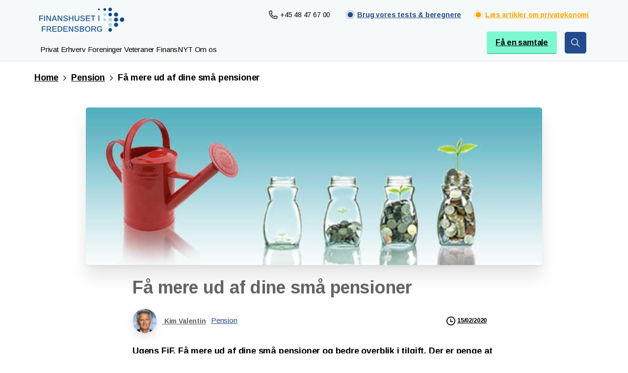

--- FILE ---
content_type: text/html; charset=UTF-8
request_url: https://www.finanshus.dk/pension/faa-mere-ud-af-dine-smaa-pensioner/
body_size: 43991
content:
<!doctype html>
<html lang="da-DK" prefix="og: https://ogp.me/ns#">
<head>
	<meta charset="UTF-8">
	<meta name="viewport" content="width=device-width, initial-scale=1">
	<script>!function(e,c){e[c]=e[c]+(e[c]&&" ")+"quform-js"}(document.documentElement,"className");</script>        <style>
            html {
                --pix-pagetransition-bg: #FFFFFF;
            }
        </style>
        
<!-- Søgemaskine-optimering af Rank Math - https://rankmath.com/ -->
<title>Få mere ud af dine små pensioner - Finanshuset Fredensborg</title>
<meta name="description" content="Ugens FiF. Få mere ud af dine små pensioner og bedre overblik i tilgift. Der er penge at spare ved at samle dine klatpensioner i din nuværende pensionsordning."/>
<meta name="robots" content="follow, index, max-snippet:-1, max-video-preview:-1, max-image-preview:large"/>
<link rel="canonical" href="https://www.finanshus.dk/pension/faa-mere-ud-af-dine-smaa-pensioner/" />
<meta property="og:locale" content="da_DK" />
<meta property="og:type" content="article" />
<meta property="og:title" content="Få mere ud af dine små pensioner - Finanshuset Fredensborg" />
<meta property="og:description" content="Ugens FiF. Få mere ud af dine små pensioner og bedre overblik i tilgift. Der er penge at spare ved at samle dine klatpensioner i din nuværende pensionsordning." />
<meta property="og:url" content="https://www.finanshus.dk/pension/faa-mere-ud-af-dine-smaa-pensioner/" />
<meta property="og:site_name" content="Finanshuset Fredensborg" />
<meta property="article:publisher" content="https://www.facebook.com/finanshuset/" />
<meta property="article:author" content="https://www.facebook.com/correleone" />
<meta property="article:tag" content="pension" />
<meta property="article:tag" content="små pensioner" />
<meta property="article:tag" content="ugens fif" />
<meta property="article:section" content="Pension" />
<meta property="og:updated_time" content="2022-08-26T13:40:12+02:00" />
<meta property="fb:admins" content="835558209888958" />
<meta property="og:image" content="https://www.finanshus.dk/wp-content/uploads/2020/04/smaa-pensioner.jpg" />
<meta property="og:image:secure_url" content="https://www.finanshus.dk/wp-content/uploads/2020/04/smaa-pensioner.jpg" />
<meta property="og:image:width" content="700" />
<meta property="og:image:height" content="242" />
<meta property="og:image:alt" content="Rød vandkande og glas med mønter og en spire" />
<meta property="og:image:type" content="image/jpeg" />
<meta property="article:published_time" content="2020-02-15T04:55:30+01:00" />
<meta property="article:modified_time" content="2022-08-26T13:40:12+02:00" />
<meta name="twitter:card" content="summary_large_image" />
<meta name="twitter:title" content="Få mere ud af dine små pensioner - Finanshuset Fredensborg" />
<meta name="twitter:description" content="Ugens FiF. Få mere ud af dine små pensioner og bedre overblik i tilgift. Der er penge at spare ved at samle dine klatpensioner i din nuværende pensionsordning." />
<meta name="twitter:site" content="@Finanshuset" />
<meta name="twitter:creator" content="@Finanshuset" />
<meta name="twitter:image" content="https://www.finanshus.dk/wp-content/uploads/2020/04/smaa-pensioner.jpg" />
<meta name="twitter:label1" content="Skrevet af" />
<meta name="twitter:data1" content="Kim Valentin" />
<meta name="twitter:label2" content="Tid for at læse" />
<meta name="twitter:data2" content="1 minut" />
<script type="application/ld+json" class="rank-math-schema">{"@context":"https://schema.org","@graph":[{"@type":"Place","@id":"https://www.finanshus.dk/#place","address":{"@type":"PostalAddress","streetAddress":"Jernbanegade 34D","addressLocality":"Fredensborg","postalCode":"3480","addressCountry":"Danmark"}},{"@type":["FinancialService","Organization"],"@id":"https://www.finanshus.dk/#organization","name":"Finanshuset Fredensborg","url":"https://www.finanshus.dk","sameAs":["https://www.facebook.com/finanshuset/","https://twitter.com/Finanshuset"],"email":"mail@finanshus.dk","address":{"@type":"PostalAddress","streetAddress":"Jernbanegade 34D","addressLocality":"Fredensborg","postalCode":"3480","addressCountry":"Danmark"},"logo":{"@type":"ImageObject","@id":"https://www.finanshus.dk/#logo","url":"https://www.finanshus.dk/wp-content/uploads/2021/06/Logo.png","contentUrl":"https://www.finanshus.dk/wp-content/uploads/2021/06/Logo.png","caption":"Finanshuset Fredensborg","inLanguage":"da-DK","width":"201","height":"58"},"openingHours":["Monday,Tuesday,Wednesday,Thursday 09:00-16:30","Friday 09:00-16:00"],"location":{"@id":"https://www.finanshus.dk/#place"},"image":{"@id":"https://www.finanshus.dk/#logo"},"telephone":"+4548476700"},{"@type":"WebSite","@id":"https://www.finanshus.dk/#website","url":"https://www.finanshus.dk","name":"Finanshuset Fredensborg","publisher":{"@id":"https://www.finanshus.dk/#organization"},"inLanguage":"da-DK"},{"@type":"ImageObject","@id":"https://www.finanshus.dk/wp-content/uploads/2020/04/smaa-pensioner.jpg","url":"https://www.finanshus.dk/wp-content/uploads/2020/04/smaa-pensioner.jpg","width":"700","height":"242","caption":"R\u00f8d vandkande og glas med m\u00f8nter og en spire","inLanguage":"da-DK"},{"@type":"BreadcrumbList","@id":"https://www.finanshus.dk/pension/faa-mere-ud-af-dine-smaa-pensioner/#breadcrumb","itemListElement":[{"@type":"ListItem","position":"1","item":{"@id":"https://www.finanshus.dk","name":"Forside"}},{"@type":"ListItem","position":"2","item":{"@id":"https://www.finanshus.dk/category/pension/","name":"Pension"}},{"@type":"ListItem","position":"3","item":{"@id":"https://www.finanshus.dk/pension/faa-mere-ud-af-dine-smaa-pensioner/","name":"F\u00e5 mere ud af dine sm\u00e5 pensioner"}}]},{"@type":"WebPage","@id":"https://www.finanshus.dk/pension/faa-mere-ud-af-dine-smaa-pensioner/#webpage","url":"https://www.finanshus.dk/pension/faa-mere-ud-af-dine-smaa-pensioner/","name":"F\u00e5 mere ud af dine sm\u00e5 pensioner - Finanshuset Fredensborg","datePublished":"2020-02-15T04:55:30+01:00","dateModified":"2022-08-26T13:40:12+02:00","isPartOf":{"@id":"https://www.finanshus.dk/#website"},"primaryImageOfPage":{"@id":"https://www.finanshus.dk/wp-content/uploads/2020/04/smaa-pensioner.jpg"},"inLanguage":"da-DK","breadcrumb":{"@id":"https://www.finanshus.dk/pension/faa-mere-ud-af-dine-smaa-pensioner/#breadcrumb"}},{"@type":"Person","@id":"https://www.finanshus.dk/author/mikael/","name":"Kim Valentin","description":"FinansNyt er nyhedsbrev fra Finanshuset i Fredensborg om privat\u00f8konomi fx. opsparing, pension, investering, banker og skat. Forfatter: Kim Valentin","url":"https://www.finanshus.dk/author/mikael/","image":{"@type":"ImageObject","@id":"https://www.finanshus.dk/wp-content/uploads/2022/09/KV-ft-07-22-rund-96x96.png","url":"https://www.finanshus.dk/wp-content/uploads/2022/09/KV-ft-07-22-rund-96x96.png","caption":"Kim Valentin","inLanguage":"da-DK"},"sameAs":["https://www.finanshus.dk/"],"worksFor":{"@id":"https://www.finanshus.dk/#organization"}},{"@type":"BlogPosting","headline":"F\u00e5 mere ud af dine sm\u00e5 pensioner - Finanshuset Fredensborg","keywords":"F\u00e5 mere ud af dine sm\u00e5 pensioner","datePublished":"2020-02-15T04:55:30+01:00","dateModified":"2022-08-26T13:40:12+02:00","articleSection":"Pension","author":{"@id":"https://www.finanshus.dk/author/mikael/","name":"Kim Valentin"},"publisher":{"@id":"https://www.finanshus.dk/#organization"},"description":"Ugens FiF. F\u00e5 mere ud af dine sm\u00e5 pensioner og bedre overblik i tilgift. Der er penge at spare ved at samle dine klatpensioner i din nuv\u00e6rende pensionsordning.","name":"F\u00e5 mere ud af dine sm\u00e5 pensioner - Finanshuset Fredensborg","@id":"https://www.finanshus.dk/pension/faa-mere-ud-af-dine-smaa-pensioner/#richSnippet","isPartOf":{"@id":"https://www.finanshus.dk/pension/faa-mere-ud-af-dine-smaa-pensioner/#webpage"},"image":{"@id":"https://www.finanshus.dk/wp-content/uploads/2020/04/smaa-pensioner.jpg"},"inLanguage":"da-DK","mainEntityOfPage":{"@id":"https://www.finanshus.dk/pension/faa-mere-ud-af-dine-smaa-pensioner/#webpage"}}]}</script>
<!-- /Rank Math WordPress SEO plugin -->

<link rel='dns-prefetch' href='//challenges.cloudflare.com' />
<link rel='dns-prefetch' href='//fonts.googleapis.com' />
<link rel="alternate" type="application/rss+xml" title="Finanshuset Fredensborg &raquo; Feed" href="https://www.finanshus.dk/feed/" />
<link rel="alternate" type="application/rss+xml" title="Finanshuset Fredensborg &raquo;-kommentar-feed" href="https://www.finanshus.dk/comments/feed/" />
<link rel="alternate" title="oEmbed (JSON)" type="application/json+oembed" href="https://www.finanshus.dk/wp-json/oembed/1.0/embed?url=https%3A%2F%2Fwww.finanshus.dk%2Fpension%2Ffaa-mere-ud-af-dine-smaa-pensioner%2F" />
<link rel="alternate" title="oEmbed (XML)" type="text/xml+oembed" href="https://www.finanshus.dk/wp-json/oembed/1.0/embed?url=https%3A%2F%2Fwww.finanshus.dk%2Fpension%2Ffaa-mere-ud-af-dine-smaa-pensioner%2F&#038;format=xml" />
<style id='wp-img-auto-sizes-contain-inline-css' type='text/css'>
img:is([sizes=auto i],[sizes^="auto," i]){contain-intrinsic-size:3000px 1500px}
/*# sourceURL=wp-img-auto-sizes-contain-inline-css */
</style>
<link rel='stylesheet' id='dashicons-css' href='https://www.finanshus.dk/wp-includes/css/dashicons.min.css?ver=6.9' type='text/css' media='all' />
<link rel='stylesheet' id='elusive-css' href='https://www.finanshus.dk/wp-content/plugins/slick-menu/includes/modules/slick-menu-icons/includes/library/slick-menu-icon-picker/css/types/elusive.min.css?ver=2.0' type='text/css' media='all' />
<link rel='stylesheet' id='font-awesome-css' href='https://www.finanshus.dk/wp-content/plugins/slick-menu/includes/modules/slick-menu-icons/includes/library/slick-menu-icon-picker/css/types/font-awesome.min.css?ver=4.6.3' type='text/css' media='all' />
<link rel='stylesheet' id='foundation-icons-css' href='https://www.finanshus.dk/wp-content/plugins/slick-menu/includes/modules/slick-menu-icons/includes/library/slick-menu-icon-picker/css/types/foundation-icons.min.css?ver=3.0' type='text/css' media='all' />
<link rel='stylesheet' id='genericons-css' href='https://www.finanshus.dk/wp-content/plugins/slick-menu/includes/modules/slick-menu-icons/includes/library/slick-menu-icon-picker/css/types/genericons.min.css?ver=3.4' type='text/css' media='all' />
<link rel='stylesheet' id='slick-menu-icons-extra-css' href='https://www.finanshus.dk/wp-content/plugins/slick-menu/includes/modules/slick-menu-icons/css/extra.min.css?ver=0.10.1' type='text/css' media='all' />
<style id='wp-emoji-styles-inline-css' type='text/css'>

	img.wp-smiley, img.emoji {
		display: inline !important;
		border: none !important;
		box-shadow: none !important;
		height: 1em !important;
		width: 1em !important;
		margin: 0 0.07em !important;
		vertical-align: -0.1em !important;
		background: none !important;
		padding: 0 !important;
	}
/*# sourceURL=wp-emoji-styles-inline-css */
</style>
<style id='wp-block-library-inline-css' type='text/css'>
:root{--wp-block-synced-color:#7a00df;--wp-block-synced-color--rgb:122,0,223;--wp-bound-block-color:var(--wp-block-synced-color);--wp-editor-canvas-background:#ddd;--wp-admin-theme-color:#007cba;--wp-admin-theme-color--rgb:0,124,186;--wp-admin-theme-color-darker-10:#006ba1;--wp-admin-theme-color-darker-10--rgb:0,107,160.5;--wp-admin-theme-color-darker-20:#005a87;--wp-admin-theme-color-darker-20--rgb:0,90,135;--wp-admin-border-width-focus:2px}@media (min-resolution:192dpi){:root{--wp-admin-border-width-focus:1.5px}}.wp-element-button{cursor:pointer}:root .has-very-light-gray-background-color{background-color:#eee}:root .has-very-dark-gray-background-color{background-color:#313131}:root .has-very-light-gray-color{color:#eee}:root .has-very-dark-gray-color{color:#313131}:root .has-vivid-green-cyan-to-vivid-cyan-blue-gradient-background{background:linear-gradient(135deg,#00d084,#0693e3)}:root .has-purple-crush-gradient-background{background:linear-gradient(135deg,#34e2e4,#4721fb 50%,#ab1dfe)}:root .has-hazy-dawn-gradient-background{background:linear-gradient(135deg,#faaca8,#dad0ec)}:root .has-subdued-olive-gradient-background{background:linear-gradient(135deg,#fafae1,#67a671)}:root .has-atomic-cream-gradient-background{background:linear-gradient(135deg,#fdd79a,#004a59)}:root .has-nightshade-gradient-background{background:linear-gradient(135deg,#330968,#31cdcf)}:root .has-midnight-gradient-background{background:linear-gradient(135deg,#020381,#2874fc)}:root{--wp--preset--font-size--normal:16px;--wp--preset--font-size--huge:42px}.has-regular-font-size{font-size:1em}.has-larger-font-size{font-size:2.625em}.has-normal-font-size{font-size:var(--wp--preset--font-size--normal)}.has-huge-font-size{font-size:var(--wp--preset--font-size--huge)}.has-text-align-center{text-align:center}.has-text-align-left{text-align:left}.has-text-align-right{text-align:right}.has-fit-text{white-space:nowrap!important}#end-resizable-editor-section{display:none}.aligncenter{clear:both}.items-justified-left{justify-content:flex-start}.items-justified-center{justify-content:center}.items-justified-right{justify-content:flex-end}.items-justified-space-between{justify-content:space-between}.screen-reader-text{border:0;clip-path:inset(50%);height:1px;margin:-1px;overflow:hidden;padding:0;position:absolute;width:1px;word-wrap:normal!important}.screen-reader-text:focus{background-color:#ddd;clip-path:none;color:#444;display:block;font-size:1em;height:auto;left:5px;line-height:normal;padding:15px 23px 14px;text-decoration:none;top:5px;width:auto;z-index:100000}html :where(.has-border-color){border-style:solid}html :where([style*=border-top-color]){border-top-style:solid}html :where([style*=border-right-color]){border-right-style:solid}html :where([style*=border-bottom-color]){border-bottom-style:solid}html :where([style*=border-left-color]){border-left-style:solid}html :where([style*=border-width]){border-style:solid}html :where([style*=border-top-width]){border-top-style:solid}html :where([style*=border-right-width]){border-right-style:solid}html :where([style*=border-bottom-width]){border-bottom-style:solid}html :where([style*=border-left-width]){border-left-style:solid}html :where(img[class*=wp-image-]){height:auto;max-width:100%}:where(figure){margin:0 0 1em}html :where(.is-position-sticky){--wp-admin--admin-bar--position-offset:var(--wp-admin--admin-bar--height,0px)}@media screen and (max-width:600px){html :where(.is-position-sticky){--wp-admin--admin-bar--position-offset:0px}}

/*# sourceURL=wp-block-library-inline-css */
</style><style id='wp-block-heading-inline-css' type='text/css'>
h1:where(.wp-block-heading).has-background,h2:where(.wp-block-heading).has-background,h3:where(.wp-block-heading).has-background,h4:where(.wp-block-heading).has-background,h5:where(.wp-block-heading).has-background,h6:where(.wp-block-heading).has-background{padding:1.25em 2.375em}h1.has-text-align-left[style*=writing-mode]:where([style*=vertical-lr]),h1.has-text-align-right[style*=writing-mode]:where([style*=vertical-rl]),h2.has-text-align-left[style*=writing-mode]:where([style*=vertical-lr]),h2.has-text-align-right[style*=writing-mode]:where([style*=vertical-rl]),h3.has-text-align-left[style*=writing-mode]:where([style*=vertical-lr]),h3.has-text-align-right[style*=writing-mode]:where([style*=vertical-rl]),h4.has-text-align-left[style*=writing-mode]:where([style*=vertical-lr]),h4.has-text-align-right[style*=writing-mode]:where([style*=vertical-rl]),h5.has-text-align-left[style*=writing-mode]:where([style*=vertical-lr]),h5.has-text-align-right[style*=writing-mode]:where([style*=vertical-rl]),h6.has-text-align-left[style*=writing-mode]:where([style*=vertical-lr]),h6.has-text-align-right[style*=writing-mode]:where([style*=vertical-rl]){rotate:180deg}
/*# sourceURL=https://www.finanshus.dk/wp-includes/blocks/heading/style.min.css */
</style>
<style id='wp-block-paragraph-inline-css' type='text/css'>
.is-small-text{font-size:.875em}.is-regular-text{font-size:1em}.is-large-text{font-size:2.25em}.is-larger-text{font-size:3em}.has-drop-cap:not(:focus):first-letter{float:left;font-size:8.4em;font-style:normal;font-weight:100;line-height:.68;margin:.05em .1em 0 0;text-transform:uppercase}body.rtl .has-drop-cap:not(:focus):first-letter{float:none;margin-left:.1em}p.has-drop-cap.has-background{overflow:hidden}:root :where(p.has-background){padding:1.25em 2.375em}:where(p.has-text-color:not(.has-link-color)) a{color:inherit}p.has-text-align-left[style*="writing-mode:vertical-lr"],p.has-text-align-right[style*="writing-mode:vertical-rl"]{rotate:180deg}
/*# sourceURL=https://www.finanshus.dk/wp-includes/blocks/paragraph/style.min.css */
</style>
<style id='global-styles-inline-css' type='text/css'>
:root{--wp--preset--aspect-ratio--square: 1;--wp--preset--aspect-ratio--4-3: 4/3;--wp--preset--aspect-ratio--3-4: 3/4;--wp--preset--aspect-ratio--3-2: 3/2;--wp--preset--aspect-ratio--2-3: 2/3;--wp--preset--aspect-ratio--16-9: 16/9;--wp--preset--aspect-ratio--9-16: 9/16;--wp--preset--color--black: #000000;--wp--preset--color--cyan-bluish-gray: #abb8c3;--wp--preset--color--white: #ffffff;--wp--preset--color--pale-pink: #f78da7;--wp--preset--color--vivid-red: #cf2e2e;--wp--preset--color--luminous-vivid-orange: #ff6900;--wp--preset--color--luminous-vivid-amber: #fcb900;--wp--preset--color--light-green-cyan: #7bdcb5;--wp--preset--color--vivid-green-cyan: #00d084;--wp--preset--color--pale-cyan-blue: #8ed1fc;--wp--preset--color--vivid-cyan-blue: #0693e3;--wp--preset--color--vivid-purple: #9b51e0;--wp--preset--gradient--vivid-cyan-blue-to-vivid-purple: linear-gradient(135deg,rgb(6,147,227) 0%,rgb(155,81,224) 100%);--wp--preset--gradient--light-green-cyan-to-vivid-green-cyan: linear-gradient(135deg,rgb(122,220,180) 0%,rgb(0,208,130) 100%);--wp--preset--gradient--luminous-vivid-amber-to-luminous-vivid-orange: linear-gradient(135deg,rgb(252,185,0) 0%,rgb(255,105,0) 100%);--wp--preset--gradient--luminous-vivid-orange-to-vivid-red: linear-gradient(135deg,rgb(255,105,0) 0%,rgb(207,46,46) 100%);--wp--preset--gradient--very-light-gray-to-cyan-bluish-gray: linear-gradient(135deg,rgb(238,238,238) 0%,rgb(169,184,195) 100%);--wp--preset--gradient--cool-to-warm-spectrum: linear-gradient(135deg,rgb(74,234,220) 0%,rgb(151,120,209) 20%,rgb(207,42,186) 40%,rgb(238,44,130) 60%,rgb(251,105,98) 80%,rgb(254,248,76) 100%);--wp--preset--gradient--blush-light-purple: linear-gradient(135deg,rgb(255,206,236) 0%,rgb(152,150,240) 100%);--wp--preset--gradient--blush-bordeaux: linear-gradient(135deg,rgb(254,205,165) 0%,rgb(254,45,45) 50%,rgb(107,0,62) 100%);--wp--preset--gradient--luminous-dusk: linear-gradient(135deg,rgb(255,203,112) 0%,rgb(199,81,192) 50%,rgb(65,88,208) 100%);--wp--preset--gradient--pale-ocean: linear-gradient(135deg,rgb(255,245,203) 0%,rgb(182,227,212) 50%,rgb(51,167,181) 100%);--wp--preset--gradient--electric-grass: linear-gradient(135deg,rgb(202,248,128) 0%,rgb(113,206,126) 100%);--wp--preset--gradient--midnight: linear-gradient(135deg,rgb(2,3,129) 0%,rgb(40,116,252) 100%);--wp--preset--font-size--small: 13px;--wp--preset--font-size--medium: 20px;--wp--preset--font-size--large: 36px;--wp--preset--font-size--x-large: 42px;--wp--preset--spacing--20: 0.44rem;--wp--preset--spacing--30: 0.67rem;--wp--preset--spacing--40: 1rem;--wp--preset--spacing--50: 1.5rem;--wp--preset--spacing--60: 2.25rem;--wp--preset--spacing--70: 3.38rem;--wp--preset--spacing--80: 5.06rem;--wp--preset--shadow--natural: 6px 6px 9px rgba(0, 0, 0, 0.2);--wp--preset--shadow--deep: 12px 12px 50px rgba(0, 0, 0, 0.4);--wp--preset--shadow--sharp: 6px 6px 0px rgba(0, 0, 0, 0.2);--wp--preset--shadow--outlined: 6px 6px 0px -3px rgb(255, 255, 255), 6px 6px rgb(0, 0, 0);--wp--preset--shadow--crisp: 6px 6px 0px rgb(0, 0, 0);}:where(body) { margin: 0; }.wp-site-blocks > .alignleft { float: left; margin-right: 2em; }.wp-site-blocks > .alignright { float: right; margin-left: 2em; }.wp-site-blocks > .aligncenter { justify-content: center; margin-left: auto; margin-right: auto; }:where(.is-layout-flex){gap: 0.5em;}:where(.is-layout-grid){gap: 0.5em;}.is-layout-flow > .alignleft{float: left;margin-inline-start: 0;margin-inline-end: 2em;}.is-layout-flow > .alignright{float: right;margin-inline-start: 2em;margin-inline-end: 0;}.is-layout-flow > .aligncenter{margin-left: auto !important;margin-right: auto !important;}.is-layout-constrained > .alignleft{float: left;margin-inline-start: 0;margin-inline-end: 2em;}.is-layout-constrained > .alignright{float: right;margin-inline-start: 2em;margin-inline-end: 0;}.is-layout-constrained > .aligncenter{margin-left: auto !important;margin-right: auto !important;}.is-layout-constrained > :where(:not(.alignleft):not(.alignright):not(.alignfull)){margin-left: auto !important;margin-right: auto !important;}body .is-layout-flex{display: flex;}.is-layout-flex{flex-wrap: wrap;align-items: center;}.is-layout-flex > :is(*, div){margin: 0;}body .is-layout-grid{display: grid;}.is-layout-grid > :is(*, div){margin: 0;}body{padding-top: 0px;padding-right: 0px;padding-bottom: 0px;padding-left: 0px;}a:where(:not(.wp-element-button)){text-decoration: underline;}:root :where(.wp-element-button, .wp-block-button__link){background-color: #32373c;border-width: 0;color: #fff;font-family: inherit;font-size: inherit;font-style: inherit;font-weight: inherit;letter-spacing: inherit;line-height: inherit;padding-top: calc(0.667em + 2px);padding-right: calc(1.333em + 2px);padding-bottom: calc(0.667em + 2px);padding-left: calc(1.333em + 2px);text-decoration: none;text-transform: inherit;}.has-black-color{color: var(--wp--preset--color--black) !important;}.has-cyan-bluish-gray-color{color: var(--wp--preset--color--cyan-bluish-gray) !important;}.has-white-color{color: var(--wp--preset--color--white) !important;}.has-pale-pink-color{color: var(--wp--preset--color--pale-pink) !important;}.has-vivid-red-color{color: var(--wp--preset--color--vivid-red) !important;}.has-luminous-vivid-orange-color{color: var(--wp--preset--color--luminous-vivid-orange) !important;}.has-luminous-vivid-amber-color{color: var(--wp--preset--color--luminous-vivid-amber) !important;}.has-light-green-cyan-color{color: var(--wp--preset--color--light-green-cyan) !important;}.has-vivid-green-cyan-color{color: var(--wp--preset--color--vivid-green-cyan) !important;}.has-pale-cyan-blue-color{color: var(--wp--preset--color--pale-cyan-blue) !important;}.has-vivid-cyan-blue-color{color: var(--wp--preset--color--vivid-cyan-blue) !important;}.has-vivid-purple-color{color: var(--wp--preset--color--vivid-purple) !important;}.has-black-background-color{background-color: var(--wp--preset--color--black) !important;}.has-cyan-bluish-gray-background-color{background-color: var(--wp--preset--color--cyan-bluish-gray) !important;}.has-white-background-color{background-color: var(--wp--preset--color--white) !important;}.has-pale-pink-background-color{background-color: var(--wp--preset--color--pale-pink) !important;}.has-vivid-red-background-color{background-color: var(--wp--preset--color--vivid-red) !important;}.has-luminous-vivid-orange-background-color{background-color: var(--wp--preset--color--luminous-vivid-orange) !important;}.has-luminous-vivid-amber-background-color{background-color: var(--wp--preset--color--luminous-vivid-amber) !important;}.has-light-green-cyan-background-color{background-color: var(--wp--preset--color--light-green-cyan) !important;}.has-vivid-green-cyan-background-color{background-color: var(--wp--preset--color--vivid-green-cyan) !important;}.has-pale-cyan-blue-background-color{background-color: var(--wp--preset--color--pale-cyan-blue) !important;}.has-vivid-cyan-blue-background-color{background-color: var(--wp--preset--color--vivid-cyan-blue) !important;}.has-vivid-purple-background-color{background-color: var(--wp--preset--color--vivid-purple) !important;}.has-black-border-color{border-color: var(--wp--preset--color--black) !important;}.has-cyan-bluish-gray-border-color{border-color: var(--wp--preset--color--cyan-bluish-gray) !important;}.has-white-border-color{border-color: var(--wp--preset--color--white) !important;}.has-pale-pink-border-color{border-color: var(--wp--preset--color--pale-pink) !important;}.has-vivid-red-border-color{border-color: var(--wp--preset--color--vivid-red) !important;}.has-luminous-vivid-orange-border-color{border-color: var(--wp--preset--color--luminous-vivid-orange) !important;}.has-luminous-vivid-amber-border-color{border-color: var(--wp--preset--color--luminous-vivid-amber) !important;}.has-light-green-cyan-border-color{border-color: var(--wp--preset--color--light-green-cyan) !important;}.has-vivid-green-cyan-border-color{border-color: var(--wp--preset--color--vivid-green-cyan) !important;}.has-pale-cyan-blue-border-color{border-color: var(--wp--preset--color--pale-cyan-blue) !important;}.has-vivid-cyan-blue-border-color{border-color: var(--wp--preset--color--vivid-cyan-blue) !important;}.has-vivid-purple-border-color{border-color: var(--wp--preset--color--vivid-purple) !important;}.has-vivid-cyan-blue-to-vivid-purple-gradient-background{background: var(--wp--preset--gradient--vivid-cyan-blue-to-vivid-purple) !important;}.has-light-green-cyan-to-vivid-green-cyan-gradient-background{background: var(--wp--preset--gradient--light-green-cyan-to-vivid-green-cyan) !important;}.has-luminous-vivid-amber-to-luminous-vivid-orange-gradient-background{background: var(--wp--preset--gradient--luminous-vivid-amber-to-luminous-vivid-orange) !important;}.has-luminous-vivid-orange-to-vivid-red-gradient-background{background: var(--wp--preset--gradient--luminous-vivid-orange-to-vivid-red) !important;}.has-very-light-gray-to-cyan-bluish-gray-gradient-background{background: var(--wp--preset--gradient--very-light-gray-to-cyan-bluish-gray) !important;}.has-cool-to-warm-spectrum-gradient-background{background: var(--wp--preset--gradient--cool-to-warm-spectrum) !important;}.has-blush-light-purple-gradient-background{background: var(--wp--preset--gradient--blush-light-purple) !important;}.has-blush-bordeaux-gradient-background{background: var(--wp--preset--gradient--blush-bordeaux) !important;}.has-luminous-dusk-gradient-background{background: var(--wp--preset--gradient--luminous-dusk) !important;}.has-pale-ocean-gradient-background{background: var(--wp--preset--gradient--pale-ocean) !important;}.has-electric-grass-gradient-background{background: var(--wp--preset--gradient--electric-grass) !important;}.has-midnight-gradient-background{background: var(--wp--preset--gradient--midnight) !important;}.has-small-font-size{font-size: var(--wp--preset--font-size--small) !important;}.has-medium-font-size{font-size: var(--wp--preset--font-size--medium) !important;}.has-large-font-size{font-size: var(--wp--preset--font-size--large) !important;}.has-x-large-font-size{font-size: var(--wp--preset--font-size--x-large) !important;}
/*# sourceURL=global-styles-inline-css */
</style>

<link rel='stylesheet' id='mpp_gutenberg-css' href='https://www.finanshus.dk/wp-content/plugins/metronet-profile-picture/dist/blocks.style.build.css?ver=2.6.3' type='text/css' media='all' />
<link rel='stylesheet' id='sr7css-css' href='//www.finanshus.dk/wp-content/plugins/revslider/public/css/sr7.css?ver=6.7.39' type='text/css' media='all' />
<link rel='stylesheet' id='quform-css' href='https://www.finanshus.dk/wp-content/plugins/quform/cache/quform.css?ver=1768912852' type='text/css' media='all' />
<link rel='stylesheet' id='js_composer_front-css' href='https://www.finanshus.dk/wp-content/plugins/js_composer/assets/css/js_composer.min.css?ver=8.7.2' type='text/css' media='all' />
<link rel='stylesheet' id='slick-menu-animate-css' href='https://www.finanshus.dk/wp-content/plugins/slick-menu/assets/vendors/animate/animate.css?ver=1.5.6' type='text/css' media='all' />
<link rel='stylesheet' id='slick-menu-slickmenu-css' href='https://www.finanshus.dk/wp-content/plugins/slick-menu/assets/css/slickmenu.min.css?ver=1.5.6' type='text/css' media='all' />
<style id='slick-menu-slickmenu-inline-css' type='text/css'>
#sm-menu-392,html.sm-menu-active .sm-body.sm-menu-392 #sm-pusher,html.sm-menu-active .sm-body.sm-menu-392 #sm-content{-webkit-transition-timing-function:ease-out;-o-transition-timing-function:ease-out;-moz-transition-timing-function:ease-out;-ms-transition-timing-function:ease-out;transition-timing-function:ease-out;}#sm-menu-392.sm-menu-closing,html.sm-menu-active .sm-body.sm-menu-392 #sm-pusher.sm-pusher-closing,html.sm-menu-active .sm-body.sm-menu-392 #sm-pusher.sm-pusher-closing #sm-content{-webkit-transition-timing-function:ease-in;-o-transition-timing-function:ease-in;-moz-transition-timing-function:ease-in;-ms-transition-timing-function:ease-in;transition-timing-function:ease-in;-webkit-transition-duration:500ms;-o-transition-duration:500ms;-moz-transition-duration:500ms;-ms-transition-duration:500ms;transition-duration:500ms;}#sm-menu-392,html.sm-menu-active .sm-body.sm-menu-392 #sm-pusher,html.sm-menu-active .sm-body.sm-menu-392 #sm-pusher #sm-content{-webkit-transition-duration:500ms;-o-transition-duration:500ms;-moz-transition-duration:500ms;-ms-transition-duration:500ms;transition-duration:500ms;}#sm-menu-392{width:350px;}#sm-menu-392 .sm-level{width:350px;}#sm-menu-392 .sm-level-align{padding:40px 0px 40px;vertical-align:middle;}#sm-menu-392 .sm-close > span{padding:10px 20px;}#sm-menu-392 .sm-close ._mi{color:rgba(255,255,255,1);}#sm-menu-392 .sm-close ._mi._svg{fill:rgba(255,255,255,1);}#sm-menu-392 .sm-close ._mi._svg *{fill:rgba(255,255,255,1);}#sm-menu-392 .sm-close:hover ._mi{color:rgba(255,255,255,1);}#sm-menu-392 .sm-close:hover ._mi._svg{fill:rgba(255,255,255,1);}#sm-menu-392 .sm-close:hover ._mi._svg *{fill:rgba(255,255,255,1);}#sm-menu-392 .sm-close > span a{font-size:25px;width:25px;height:25px;line-height:25px;}#sm-menu-392 .sm-close > span a ._mi{font-size:25px;width:25px;height:25px;}#sm-menu-392 .sm-header{padding:0 25px 40px;}#sm-menu-392 .sm-header .sm-logo{padding:0px 0px 20px 20px;text-align:center;}#sm-menu-392 .sm-header .sm-logo img{max-width:180px;}#sm-menu-392 .sm-level.sm-main-level,#sm-menu-392 .sm-level.sm-main-level{background-color:rgba(36,76,117,1);}#sm-menu-392 .sm-search{background-color:rgba(255,255,255,0.1);margin:0px;border-top-width:0px;border-right-width:0px;border-bottom-width:0px;border-left-width:0px;border-radius:5px;border-style:none;}#sm-menu-392 .sm-search .sm-search-form .sm-search-field{font-size:20px;text-align:left;color:rgba(255,255,255,0.7);padding-left:0px;padding-right:0px;}#sm-menu-392 .sm-search .sm-search-form .sm-search-submit{right:15px;font-size:20px;width:20px;margin-top:calc(-20px / 2);color:rgba(255,255,255,0.7);}#sm-menu-392 .sm-title{font-size:24px;text-transform:none;text-align:center;color:#ffffff;margin:0 0 15px 0;}#sm-menu-392 .sm-title .sm-title-wrap{background-color:rgba(0,0,0,0.1);padding:20px;}#sm-menu-392 .sm-title .sm-title-wrap{text-align:center;}#sm-menu-392 .sm-level-overlay .sm-title-overlap .sm-title-wrap ._mi{color:#ffffff;}#sm-menu-392 .sm-level-overlay .sm-title-overlap .sm-title-wrap ._mi._svg{color:#ffffff;}#sm-menu-392 .sm-level-overlay .sm-title-overlap .sm-title-wrap ._mi._svg *{color:#ffffff;}#sm-menu-392 .sm-level-overlay .sm-title-overlap .sm-title-wrap span{color:#ffffff;}#sm-menu-392 .sm-title ._mi{color:#ffffff;font-size:24px;width:24px;}#sm-menu-392 .sm-title ._mi._svg{color:#ffffff;}#sm-menu-392 .sm-title ._mi._svg *{color:#ffffff;}#sm-menu-392 .sm-subtitle{font-size:24px;text-transform:none;text-align:center;color:#ffffff;margin:0 0 15px 0;}#sm-menu-392 .sm-subtitle .sm-subtitle-wrap{padding:20px;}#sm-menu-392 .sm-description{font-size:18px;line-height:24px;text-transform:none;text-align:center;color:#ffffff;margin:0 0 15px 0;}#sm-menu-392 .sm-description .sm-description-wrap{padding:20px;}#sm-menu-392 .sm-back{text-align:left;}#sm-menu-392 .sm-back a{font-family:'Arimo';font-weight:600;font-size:16px;line-height:16px;margin:20px;color:rgba(255,255,255,0.8);}#sm-menu-392 .sm-back a ._mi{font-size:22px;}#sm-menu-392 .sm-back ._mi{color:rgba(255,255,255,0.8);}#sm-menu-392 .sm-back ._mi._svg{fill:rgba(255,255,255,0.8);}#sm-menu-392 .sm-back ._mi._svg *{fill:rgba(255,255,255,0.8);}#sm-menu-392 .sm-back:hover a{color:rgba(255,255,255,1);}#sm-menu-392 .sm-back:hover ._mi{color:rgba(255,255,255,1);}#sm-menu-392 .sm-back:hover ._mi._svg{fill:rgba(255,255,255,1);}#sm-menu-392 .sm-back:hover ._mi._svg *{fill:rgba(255,255,255,1);}#sm-menu-392 .sm-nav-list li > a{font-size:18px;line-height:26px;text-transform:none;text-align:left;font-family:'Arimo';font-weight:600;color:rgba(255,255,255,0.9);}#sm-menu-392 .sm-nav-list li{vertical-align:top;}#sm-menu-392 .sm-nav-list li > a .sm-title-wrap{padding:10px 50px;}#sm-menu-392 .sm-nav-list li.current-menu-item > a .sm-title-wrap{background-color:rgba(125,250,217,1);}#sm-menu-392 .sm-nav-list li.current-menu-item > a{color:rgba(8,24,83,1);}#sm-menu-392 .sm-nav-list li > a .sm-icon{font-size:25px;text-align:left;vertical-align:middle;color:rgba(255,255,255,0.9);}#sm-menu-392 .sm-nav-list li > a .sm-icon._svg{fill:rgba(255,255,255,0.9);}#sm-menu-392 .sm-nav-list li > a .sm-icon._svg *{fill:rgba(255,255,255,0.9);}#sm-menu-392 .sm-nav-list li > a:hover .sm-icon{color:#ffffff;}#sm-menu-392 .sm-nav-list li > a:hover .sm-icon._svg{fill:#ffffff;}#sm-menu-392 .sm-nav-list li > a:hover .sm-icon._svg *{fill:#ffffff;}#sm-menu-392 .sm-nav-list li.menu-item-has-children.sm-fullwidth a .sm-title-wrap .sm-title-inner-wrap span{margin-right:-8px;}#sm-menu-392 .sm-nav-list li.menu-item-has-children > a .sm-arrow{font-size:16px!important;left:0px;margin-top:0px;color:rgba(255,255,255,0.6);}#sm-menu-392 .sm-nav-list li.menu-item-has-children > a .sm-arrow._svg{fill:rgba(255,255,255,0.6);}#sm-menu-392 .sm-nav-list li.menu-item-has-children > a .sm-arrow._svg *{fill:rgba(255,255,255,0.6);}#sm-menu-392 .sm-nav-list li.menu-item-has-children a:hover .sm-arrow{color:rgba(255,255,255,0.6);}#sm-menu-392 .sm-nav-list li.menu-item-has-children a:hover .sm-arrow._svg{fill:rgba(255,255,255,0.6);}#sm-menu-392 .sm-nav-list li.menu-item-has-children a:hover .sm-arrow._svg *{fill:rgba(255,255,255,0.6);}#sm-menu-392 .sm-nav-list li > a .sm-title-wrap .sm-thumb-behind{background-repeat:no-repeat;background-size:cover;background-position:center center;}#sm-menu-392 .sm-nav-list li > a .sm-title-wrap .sm-thumb:not(.sm-thumb-behind){margin:10px auto;}#sm-menu-392 .sm-footer{padding:0 25px 25px;}#sm-menu-392 .sm-footer .sm-footer-text{font-size:14px;color:rgba(255,255,255,0.9);text-align:center;}html.no-csstransforms3d.sm-menu-active:not(.sm-always-visible) .sm-body.sm-menu-392 .sm-pusher.sm-left{padding-left:350px;}html.no-csstransforms3d.sm-menu-active:not(.sm-always-visible) .sm-body.sm-menu-392 .sm-pusher.sm-right{padding-right:350px;}@media only screen and (max-width:991px){#sm-menu-392 .sm-title{font-size:5.5992vw;}}@media only screen and (max-width:991px){#sm-menu-392 .sm-title ._mi{font-size:5.5992vw;width:5.5992vw;}}@media only screen and (max-width:991px){#sm-menu-392 .sm-subtitle{font-size:5.5992vw;}}@media only screen and (max-width:991px){#sm-menu-392 .sm-description{font-size:4.1994vw;line-height:5.5992vw;}}@media only screen and (max-width:991px){#sm-menu-392 .sm-nav-list li > a{font-size:4.1994vw;line-height:6.0658vw;}}@media only screen and (max-width:991px){#sm-menu-392 .sm-nav-list li > a .sm-icon{font-size:5.8325vw;}}@media only screen and (max-width:991px){#sm-menu-392 .sm-nav-list li.menu-item-has-children > a .sm-arrow{font-size:3.7328vw;}}@media only screen and (max-width:991px){#sm-menu-392 .sm-footer .sm-footer-text{font-size:3.2662vw;}}@media only screen and (max-width:991px){#sm-menu-392 li.menu-item-13872 > a{font-size:4.1994vw;line-height:6.0658vw;}}@media only screen and (max-width:991px){#sm-menu-392 li.menu-item-13872 > a .sm-icon{font-size:5.8325vw;}}@media only screen and (max-width:991px){#sm-menu-392 li.menu-item-13872.menu-item-has-children a .sm-arrow{font-size:3.7328vw;}}@media only screen and (max-width:991px){#sm-menu-392 li.menu-item-13872 .sm-title{font-size:5.5992vw;}}@media only screen and (max-width:991px){#sm-menu-392 li.menu-item-13872 .sm-title ._mi{font-size:5.5992vw;width:5.5992vw;}}@media only screen and (max-width:991px){#sm-menu-392 li.menu-item-13872 .sm-subtitle{font-size:5.5992vw;}}@media only screen and (max-width:991px){#sm-menu-392 li.menu-item-13872 .sm-description{font-size:4.1994vw;line-height:5.5992vw;}}@media only screen and (max-width:991px){#sm-menu-392 li.menu-item-13872 .sm-footer .sm-footer-text{font-size:3.2662vw;}}#sm-menu-392 li.menu-item-13872 > a{font-size:18px;line-height:26px;text-transform:none;text-align:left;font-family:'Arimo';font-weight:600;color:rgba(255,255,255,0.9);}#sm-menu-392 li.menu-item-13872{vertical-align:top;}#sm-menu-392 li.menu-item-13872 > a .sm-title-wrap{padding:10px 50px;}#sm-menu-392 li.menu-item-13872.current-menu-item > a .sm-title-wrap{background-color:rgba(125,250,217,1);}#sm-menu-392 li.menu-item-13872.current-menu-item > a{color:rgba(8,24,83,1);}#sm-menu-392 li.menu-item-13872 > a .sm-icon{font-size:25px;text-align:left;vertical-align:middle;color:rgba(255,255,255,0.9);}#sm-menu-392 li.menu-item-13872 > a .sm-icon._svg{fill:rgba(255,255,255,0.9);}#sm-menu-392 li.menu-item-13872 > a .sm-icon._svg *{fill:rgba(255,255,255,0.9);}#sm-menu-392 li.menu-item-13872:hover a .sm-icon{color:#ffffff;}#sm-menu-392 li.menu-item-13872:hover a .sm-icon._svg{fill:#ffffff;}#sm-menu-392 li.menu-item-13872:hover a .sm-icon._svg *{fill:#ffffff;}#sm-menu-392 li.menu-item-13872.menu-item-has-children.sm-fullwidth a .sm-title-wrap .sm-title-inner-wrap span{margin-right:-8px;}#sm-menu-392 li.menu-item-13872.menu-item-has-children a .sm-arrow{font-size:16px!important;color:rgba(255,255,255,0.6);}#sm-menu-392 li.menu-item-13872.menu-item-has-children a .sm-arrow._svg{fill:rgba(255,255,255,0.6);}#sm-menu-392 li.menu-item-13872.menu-item-has-children a .sm-arrow._svg *{fill:rgba(255,255,255,0.6);}#sm-menu-392 li.menu-item-13872.menu-item-has-children a:hover .sm-arrow{color:rgba(255,255,255,0.6);}#sm-menu-392 li.menu-item-13872.menu-item-has-children a:hover .sm-arrow._svg{fill:rgba(255,255,255,0.6);}#sm-menu-392 li.menu-item-13872.menu-item-has-children a:hover .sm-arrow._svg *{fill:rgba(255,255,255,0.6);}#sm-menu-392 li.menu-item-13872 > a .sm-title-wrap .sm-thumb:not(.sm-thumb-behind){margin:10px auto;}html:not(.sm-bp-mobile) #sm-menu-392 li.menu-item-13872 .sm-level{width:350px;}#sm-menu-392 li.menu-item-13872 .sm-level-align{padding:40px 0px 40px;vertical-align:middle;}#sm-menu-392 li.menu-item-13872 .sm-header{padding:0 25px 40px;}#sm-menu-392 li.menu-item-13872 .sm-header .sm-logo{padding:0px 0px 20px 20px;text-align:center;}#sm-menu-392 li.menu-item-13872 .sm-header .sm-logo img{max-width:180px;}#sm-menu-392 li.menu-item-13872 > .sm-level,#sm-menu-392 li.menu-item-13872 > .sm-level{background-color:rgba(36,76,117,1);}#sm-menu-392 li.menu-item-13872 .sm-title{font-size:24px;text-transform:none;text-align:center;color:#ffffff;margin:0 0 15px 0;}#sm-menu-392 li.menu-item-13872 .sm-title .sm-title-wrap{background-color:rgba(0,0,0,0.1);padding:20px;text-align:center;}#sm-menu-392 li.menu-item-13872 .sm-title ._mi{color:#ffffff;font-size:24px;width:24px;}#sm-menu-392 li.menu-item-13872 .sm-title ._mi._svg{fill:#ffffff;}#sm-menu-392 li.menu-item-13872 .sm-title ._mi._svg *{fill:#ffffff;}#sm-menu-392 li.menu-item-13872 .sm-subtitle{font-size:24px;text-transform:none;text-align:center;color:#ffffff;margin:0 0 15px 0;}#sm-menu-392 li.menu-item-13872 .sm-subtitle .sm-subtitle-wrap{padding:20px;}#sm-menu-392 li.menu-item-13872 .sm-description{font-size:18px;line-height:24px;text-transform:none;text-align:center;color:#ffffff;margin:0 0 15px 0;}#sm-menu-392 li.menu-item-13872 .sm-description .sm-description-wrap{padding:20px;}#sm-menu-392 li.menu-item-13872 .sm-back{text-align:left;}#sm-menu-392 li.menu-item-13872 .sm-back a{font-family:'Arimo';font-weight:600;font-size:16px;line-height:16px;margin:20px;color:rgba(255,255,255,0.8);}#sm-menu-392 li.menu-item-13872 .sm-back a ._mi{font-size:22px;}#sm-menu-392 li.menu-item-13872 .sm-back ._mi{color:rgba(255,255,255,0.8);}#sm-menu-392 li.menu-item-13872 .sm-back ._mi._svg{fill:rgba(255,255,255,0.8);}#sm-menu-392 li.menu-item-13872 .sm-back ._mi._svg *{fill:rgba(255,255,255,0.8);}#sm-menu-392 li.menu-item-13872 .sm-back:hover a{color:rgba(255,255,255,1);}#sm-menu-392 li.menu-item-13872 .sm-back:hover ._mi{color:rgba(255,255,255,1);}#sm-menu-392 li.menu-item-13872 .sm-back:hover ._mi._svg{fill:rgba(255,255,255,1);}#sm-menu-392 li.menu-item-13872 .sm-back:hover ._mi._svg *{fill:rgba(255,255,255,1);}#sm-menu-392 li.menu-item-13872 .sm-footer{padding:0 25px 25px;}#sm-menu-392 li.menu-item-13872 .sm-footer .sm-footer-text{background-color:rgba(255,255,255,0.9);font-size:14px;color:rgba(255,255,255,0.9);text-align:center;}@media only screen and (max-width:991px){#sm-menu-392 li.menu-item-8910 > a{font-size:4.1994vw;line-height:6.0658vw;}}@media only screen and (max-width:991px){#sm-menu-392 li.menu-item-8910 > a .sm-icon{font-size:5.8325vw;}}@media only screen and (max-width:991px){#sm-menu-392 li.menu-item-8910.menu-item-has-children a .sm-arrow{font-size:3.7328vw;}}@media only screen and (max-width:991px){#sm-menu-392 li.menu-item-8910 .sm-title{font-size:5.5992vw;}}@media only screen and (max-width:991px){#sm-menu-392 li.menu-item-8910 .sm-title ._mi{font-size:5.5992vw;width:5.5992vw;}}@media only screen and (max-width:991px){#sm-menu-392 li.menu-item-8910 .sm-subtitle{font-size:5.5992vw;}}@media only screen and (max-width:991px){#sm-menu-392 li.menu-item-8910 .sm-description{font-size:4.1994vw;line-height:5.5992vw;}}@media only screen and (max-width:991px){#sm-menu-392 li.menu-item-8910 .sm-footer .sm-footer-text{font-size:3.2662vw;}}#sm-menu-392 li.menu-item-8910 > a{font-size:18px;line-height:26px;text-transform:none;text-align:left;font-family:'Arimo';font-weight:600;color:rgba(255,255,255,0.9);}#sm-menu-392 li.menu-item-8910{vertical-align:top;}#sm-menu-392 li.menu-item-8910 > a .sm-title-wrap{padding:10px 50px;}#sm-menu-392 li.menu-item-8910.current-menu-item > a .sm-title-wrap{background-color:rgba(125,250,217,1);}#sm-menu-392 li.menu-item-8910.current-menu-item > a{color:rgba(8,24,83,1);}#sm-menu-392 li.menu-item-8910 > a .sm-icon{font-size:25px;text-align:left;vertical-align:middle;color:rgba(255,255,255,0.9);}#sm-menu-392 li.menu-item-8910 > a .sm-icon._svg{fill:rgba(255,255,255,0.9);}#sm-menu-392 li.menu-item-8910 > a .sm-icon._svg *{fill:rgba(255,255,255,0.9);}#sm-menu-392 li.menu-item-8910:hover a .sm-icon{color:#ffffff;}#sm-menu-392 li.menu-item-8910:hover a .sm-icon._svg{fill:#ffffff;}#sm-menu-392 li.menu-item-8910:hover a .sm-icon._svg *{fill:#ffffff;}#sm-menu-392 li.menu-item-8910.menu-item-has-children.sm-fullwidth a .sm-title-wrap .sm-title-inner-wrap span{margin-right:-8px;}#sm-menu-392 li.menu-item-8910.menu-item-has-children a .sm-arrow{font-size:16px!important;color:rgba(255,255,255,0.6);}#sm-menu-392 li.menu-item-8910.menu-item-has-children a .sm-arrow._svg{fill:rgba(255,255,255,0.6);}#sm-menu-392 li.menu-item-8910.menu-item-has-children a .sm-arrow._svg *{fill:rgba(255,255,255,0.6);}#sm-menu-392 li.menu-item-8910.menu-item-has-children a:hover .sm-arrow{color:rgba(255,255,255,0.6);}#sm-menu-392 li.menu-item-8910.menu-item-has-children a:hover .sm-arrow._svg{fill:rgba(255,255,255,0.6);}#sm-menu-392 li.menu-item-8910.menu-item-has-children a:hover .sm-arrow._svg *{fill:rgba(255,255,255,0.6);}#sm-menu-392 li.menu-item-8910 > a .sm-title-wrap .sm-thumb:not(.sm-thumb-behind){margin:10px auto;}html:not(.sm-bp-mobile) #sm-menu-392 li.menu-item-8910 .sm-level{width:350px;}#sm-menu-392 li.menu-item-8910 .sm-level-align{padding:40px 0px 40px;vertical-align:middle;}#sm-menu-392 li.menu-item-8910 .sm-header{padding:0 25px 40px;}#sm-menu-392 li.menu-item-8910 .sm-header .sm-logo{padding:0px 0px 20px 20px;text-align:center;}#sm-menu-392 li.menu-item-8910 .sm-header .sm-logo img{max-width:180px;}#sm-menu-392 li.menu-item-8910 > .sm-level,#sm-menu-392 li.menu-item-8910 > .sm-level{background-color:rgba(36,76,117,1);}#sm-menu-392 li.menu-item-8910 .sm-title{font-size:24px;text-transform:none;text-align:center;color:#ffffff;margin:0 0 15px 0;}#sm-menu-392 li.menu-item-8910 .sm-title .sm-title-wrap{background-color:rgba(0,0,0,0.1);padding:20px;text-align:center;}#sm-menu-392 li.menu-item-8910 .sm-title ._mi{color:#ffffff;font-size:24px;width:24px;}#sm-menu-392 li.menu-item-8910 .sm-title ._mi._svg{fill:#ffffff;}#sm-menu-392 li.menu-item-8910 .sm-title ._mi._svg *{fill:#ffffff;}#sm-menu-392 li.menu-item-8910 .sm-subtitle{font-size:24px;text-transform:none;text-align:center;color:#ffffff;margin:0 0 15px 0;}#sm-menu-392 li.menu-item-8910 .sm-subtitle .sm-subtitle-wrap{padding:20px;}#sm-menu-392 li.menu-item-8910 .sm-description{font-size:18px;line-height:24px;text-transform:none;text-align:center;color:#ffffff;margin:0 0 15px 0;}#sm-menu-392 li.menu-item-8910 .sm-description .sm-description-wrap{padding:20px;}#sm-menu-392 li.menu-item-8910 .sm-back{text-align:left;}#sm-menu-392 li.menu-item-8910 .sm-back a{font-family:'Arimo';font-weight:600;font-size:16px;line-height:16px;margin:20px;color:rgba(255,255,255,0.8);}#sm-menu-392 li.menu-item-8910 .sm-back a ._mi{font-size:22px;}#sm-menu-392 li.menu-item-8910 .sm-back ._mi{color:rgba(255,255,255,0.8);}#sm-menu-392 li.menu-item-8910 .sm-back ._mi._svg{fill:rgba(255,255,255,0.8);}#sm-menu-392 li.menu-item-8910 .sm-back ._mi._svg *{fill:rgba(255,255,255,0.8);}#sm-menu-392 li.menu-item-8910 .sm-back:hover a{color:rgba(255,255,255,1);}#sm-menu-392 li.menu-item-8910 .sm-back:hover ._mi{color:rgba(255,255,255,1);}#sm-menu-392 li.menu-item-8910 .sm-back:hover ._mi._svg{fill:rgba(255,255,255,1);}#sm-menu-392 li.menu-item-8910 .sm-back:hover ._mi._svg *{fill:rgba(255,255,255,1);}#sm-menu-392 li.menu-item-8910 .sm-footer{padding:0 25px 25px;}#sm-menu-392 li.menu-item-8910 .sm-footer .sm-footer-text{background-color:rgba(255,255,255,0.9);font-size:14px;color:rgba(255,255,255,0.9);text-align:center;}@media only screen and (max-width:991px){#sm-menu-392 li.menu-item-3735 > a{font-size:4.1994vw;line-height:6.0658vw;}}@media only screen and (max-width:991px){#sm-menu-392 li.menu-item-3735 > a .sm-icon{font-size:5.8325vw;}}@media only screen and (max-width:991px){#sm-menu-392 li.menu-item-3735.menu-item-has-children a .sm-arrow{font-size:3.7328vw;}}@media only screen and (max-width:991px){#sm-menu-392 li.menu-item-3735 .sm-title{font-size:5.5992vw;}}@media only screen and (max-width:991px){#sm-menu-392 li.menu-item-3735 .sm-title ._mi{font-size:5.5992vw;width:5.5992vw;}}@media only screen and (max-width:991px){#sm-menu-392 li.menu-item-3735 .sm-subtitle{font-size:5.5992vw;}}@media only screen and (max-width:991px){#sm-menu-392 li.menu-item-3735 .sm-description{font-size:4.1994vw;line-height:5.5992vw;}}@media only screen and (max-width:991px){#sm-menu-392 li.menu-item-3735 .sm-footer .sm-footer-text{font-size:3.2662vw;}}#sm-menu-392 li.menu-item-3735 > a{font-size:18px;line-height:26px;text-transform:none;text-align:left;font-family:'Arimo';font-weight:600;color:rgba(255,255,255,0.9);}#sm-menu-392 li.menu-item-3735{vertical-align:top;}#sm-menu-392 li.menu-item-3735 > a .sm-title-wrap{padding:10px 50px;}#sm-menu-392 li.menu-item-3735.current-menu-item > a .sm-title-wrap{background-color:rgba(125,250,217,1);}#sm-menu-392 li.menu-item-3735.current-menu-item > a{color:rgba(8,24,83,1);}#sm-menu-392 li.menu-item-3735 > a .sm-icon{font-size:25px;text-align:left;vertical-align:middle;color:rgba(255,255,255,0.9);}#sm-menu-392 li.menu-item-3735 > a .sm-icon._svg{fill:rgba(255,255,255,0.9);}#sm-menu-392 li.menu-item-3735 > a .sm-icon._svg *{fill:rgba(255,255,255,0.9);}#sm-menu-392 li.menu-item-3735:hover a .sm-icon{color:#ffffff;}#sm-menu-392 li.menu-item-3735:hover a .sm-icon._svg{fill:#ffffff;}#sm-menu-392 li.menu-item-3735:hover a .sm-icon._svg *{fill:#ffffff;}#sm-menu-392 li.menu-item-3735.menu-item-has-children.sm-fullwidth a .sm-title-wrap .sm-title-inner-wrap span{margin-right:-8px;}#sm-menu-392 li.menu-item-3735.menu-item-has-children a .sm-arrow{font-size:16px!important;color:rgba(255,255,255,0.6);}#sm-menu-392 li.menu-item-3735.menu-item-has-children a .sm-arrow._svg{fill:rgba(255,255,255,0.6);}#sm-menu-392 li.menu-item-3735.menu-item-has-children a .sm-arrow._svg *{fill:rgba(255,255,255,0.6);}#sm-menu-392 li.menu-item-3735.menu-item-has-children a:hover .sm-arrow{color:rgba(255,255,255,0.6);}#sm-menu-392 li.menu-item-3735.menu-item-has-children a:hover .sm-arrow._svg{fill:rgba(255,255,255,0.6);}#sm-menu-392 li.menu-item-3735.menu-item-has-children a:hover .sm-arrow._svg *{fill:rgba(255,255,255,0.6);}#sm-menu-392 li.menu-item-3735 > a .sm-title-wrap .sm-thumb:not(.sm-thumb-behind){margin:10px auto;}html:not(.sm-bp-mobile) #sm-menu-392 li.menu-item-3735 .sm-level{width:350px;}#sm-menu-392 li.menu-item-3735 .sm-level-align{padding:40px 0px 40px;vertical-align:middle;}#sm-menu-392 li.menu-item-3735 .sm-header{padding:0 25px 40px;}#sm-menu-392 li.menu-item-3735 .sm-header .sm-logo{padding:0px 0px 20px 20px;text-align:center;}#sm-menu-392 li.menu-item-3735 .sm-header .sm-logo img{max-width:180px;}#sm-menu-392 li.menu-item-3735 > .sm-level,#sm-menu-392 li.menu-item-3735 > .sm-level{background-color:rgba(36,76,117,1);}#sm-menu-392 li.menu-item-3735 .sm-title{font-size:24px;text-transform:none;text-align:center;color:#ffffff;margin:0 0 15px 0;}#sm-menu-392 li.menu-item-3735 .sm-title .sm-title-wrap{background-color:rgba(0,0,0,0.1);padding:20px;text-align:center;}#sm-menu-392 li.menu-item-3735 .sm-title ._mi{color:#ffffff;font-size:24px;width:24px;}#sm-menu-392 li.menu-item-3735 .sm-title ._mi._svg{fill:#ffffff;}#sm-menu-392 li.menu-item-3735 .sm-title ._mi._svg *{fill:#ffffff;}#sm-menu-392 li.menu-item-3735 .sm-subtitle{font-size:24px;text-transform:none;text-align:center;color:#ffffff;margin:0 0 15px 0;}#sm-menu-392 li.menu-item-3735 .sm-subtitle .sm-subtitle-wrap{padding:20px;}#sm-menu-392 li.menu-item-3735 .sm-description{font-size:18px;line-height:24px;text-transform:none;text-align:center;color:#ffffff;margin:0 0 15px 0;}#sm-menu-392 li.menu-item-3735 .sm-description .sm-description-wrap{padding:20px;}#sm-menu-392 li.menu-item-3735 .sm-back{text-align:left;}#sm-menu-392 li.menu-item-3735 .sm-back a{font-family:'Arimo';font-weight:600;font-size:16px;line-height:16px;margin:20px;color:rgba(255,255,255,0.8);}#sm-menu-392 li.menu-item-3735 .sm-back a ._mi{font-size:22px;}#sm-menu-392 li.menu-item-3735 .sm-back ._mi{color:rgba(255,255,255,0.8);}#sm-menu-392 li.menu-item-3735 .sm-back ._mi._svg{fill:rgba(255,255,255,0.8);}#sm-menu-392 li.menu-item-3735 .sm-back ._mi._svg *{fill:rgba(255,255,255,0.8);}#sm-menu-392 li.menu-item-3735 .sm-back:hover a{color:rgba(255,255,255,1);}#sm-menu-392 li.menu-item-3735 .sm-back:hover ._mi{color:rgba(255,255,255,1);}#sm-menu-392 li.menu-item-3735 .sm-back:hover ._mi._svg{fill:rgba(255,255,255,1);}#sm-menu-392 li.menu-item-3735 .sm-back:hover ._mi._svg *{fill:rgba(255,255,255,1);}#sm-menu-392 li.menu-item-3735 .sm-footer{padding:0 25px 25px;}#sm-menu-392 li.menu-item-3735 .sm-footer .sm-footer-text{background-color:rgba(255,255,255,0.9);font-size:14px;color:rgba(255,255,255,0.9);text-align:center;}@media only screen and (max-width:991px){#sm-menu-392 li.menu-item-3696 > a{font-size:4.1994vw;line-height:6.0658vw;}}@media only screen and (max-width:991px){#sm-menu-392 li.menu-item-3696 > a .sm-icon{font-size:5.8325vw;}}@media only screen and (max-width:991px){#sm-menu-392 li.menu-item-3696.menu-item-has-children a .sm-arrow{font-size:3.7328vw;}}@media only screen and (max-width:991px){#sm-menu-392 li.menu-item-3696 .sm-title{font-size:5.5992vw;}}@media only screen and (max-width:991px){#sm-menu-392 li.menu-item-3696 .sm-title ._mi{font-size:5.5992vw;width:5.5992vw;}}@media only screen and (max-width:991px){#sm-menu-392 li.menu-item-3696 .sm-subtitle{font-size:5.5992vw;}}@media only screen and (max-width:991px){#sm-menu-392 li.menu-item-3696 .sm-description{font-size:4.1994vw;line-height:5.5992vw;}}@media only screen and (max-width:991px){#sm-menu-392 li.menu-item-3696 .sm-footer .sm-footer-text{font-size:3.2662vw;}}#sm-menu-392 li.menu-item-3696 > a{font-size:18px;line-height:26px;text-transform:none;text-align:left;font-family:'Arimo';font-weight:600;color:rgba(255,255,255,0.9);}#sm-menu-392 li.menu-item-3696{vertical-align:top;}#sm-menu-392 li.menu-item-3696 > a .sm-title-wrap{padding:10px 50px;}#sm-menu-392 li.menu-item-3696.current-menu-item > a .sm-title-wrap{background-color:rgba(125,250,217,1);}#sm-menu-392 li.menu-item-3696.current-menu-item > a{color:rgba(8,24,83,1);}#sm-menu-392 li.menu-item-3696 > a .sm-icon{font-size:25px;text-align:left;vertical-align:middle;color:rgba(255,255,255,0.9);}#sm-menu-392 li.menu-item-3696 > a .sm-icon._svg{fill:rgba(255,255,255,0.9);}#sm-menu-392 li.menu-item-3696 > a .sm-icon._svg *{fill:rgba(255,255,255,0.9);}#sm-menu-392 li.menu-item-3696:hover a .sm-icon{color:#ffffff;}#sm-menu-392 li.menu-item-3696:hover a .sm-icon._svg{fill:#ffffff;}#sm-menu-392 li.menu-item-3696:hover a .sm-icon._svg *{fill:#ffffff;}#sm-menu-392 li.menu-item-3696.menu-item-has-children.sm-fullwidth a .sm-title-wrap .sm-title-inner-wrap span{margin-right:-8px;}#sm-menu-392 li.menu-item-3696.menu-item-has-children a .sm-arrow{font-size:16px!important;color:rgba(255,255,255,0.6);}#sm-menu-392 li.menu-item-3696.menu-item-has-children a .sm-arrow._svg{fill:rgba(255,255,255,0.6);}#sm-menu-392 li.menu-item-3696.menu-item-has-children a .sm-arrow._svg *{fill:rgba(255,255,255,0.6);}#sm-menu-392 li.menu-item-3696.menu-item-has-children a:hover .sm-arrow{color:rgba(255,255,255,0.6);}#sm-menu-392 li.menu-item-3696.menu-item-has-children a:hover .sm-arrow._svg{fill:rgba(255,255,255,0.6);}#sm-menu-392 li.menu-item-3696.menu-item-has-children a:hover .sm-arrow._svg *{fill:rgba(255,255,255,0.6);}#sm-menu-392 li.menu-item-3696 > a .sm-title-wrap .sm-thumb:not(.sm-thumb-behind){margin:10px auto;}html:not(.sm-bp-mobile) #sm-menu-392 li.menu-item-3696 .sm-level{width:350px;}#sm-menu-392 li.menu-item-3696 .sm-level-align{padding:40px 0px 40px;vertical-align:middle;}#sm-menu-392 li.menu-item-3696 .sm-header{padding:0 25px 40px;}#sm-menu-392 li.menu-item-3696 .sm-header .sm-logo{padding:0px 0px 20px 20px;text-align:center;}#sm-menu-392 li.menu-item-3696 .sm-header .sm-logo img{max-width:180px;}#sm-menu-392 li.menu-item-3696 > .sm-level,#sm-menu-392 li.menu-item-3696 > .sm-level{background-color:rgba(36,76,117,1);}#sm-menu-392 li.menu-item-3696 .sm-title{font-size:24px;text-transform:none;text-align:center;color:#ffffff;margin:0 0 15px 0;}#sm-menu-392 li.menu-item-3696 .sm-title .sm-title-wrap{background-color:rgba(0,0,0,0.1);padding:20px;text-align:center;}#sm-menu-392 li.menu-item-3696 .sm-title ._mi{color:#ffffff;font-size:24px;width:24px;}#sm-menu-392 li.menu-item-3696 .sm-title ._mi._svg{fill:#ffffff;}#sm-menu-392 li.menu-item-3696 .sm-title ._mi._svg *{fill:#ffffff;}#sm-menu-392 li.menu-item-3696 .sm-subtitle{font-size:24px;text-transform:none;text-align:center;color:#ffffff;margin:0 0 15px 0;}#sm-menu-392 li.menu-item-3696 .sm-subtitle .sm-subtitle-wrap{padding:20px;}#sm-menu-392 li.menu-item-3696 .sm-description{font-size:18px;line-height:24px;text-transform:none;text-align:center;color:#ffffff;margin:0 0 15px 0;}#sm-menu-392 li.menu-item-3696 .sm-description .sm-description-wrap{padding:20px;}#sm-menu-392 li.menu-item-3696 .sm-back{text-align:left;}#sm-menu-392 li.menu-item-3696 .sm-back a{font-family:'Arimo';font-weight:600;font-size:16px;line-height:16px;margin:20px;color:rgba(255,255,255,0.8);}#sm-menu-392 li.menu-item-3696 .sm-back a ._mi{font-size:22px;}#sm-menu-392 li.menu-item-3696 .sm-back ._mi{color:rgba(255,255,255,0.8);}#sm-menu-392 li.menu-item-3696 .sm-back ._mi._svg{fill:rgba(255,255,255,0.8);}#sm-menu-392 li.menu-item-3696 .sm-back ._mi._svg *{fill:rgba(255,255,255,0.8);}#sm-menu-392 li.menu-item-3696 .sm-back:hover a{color:rgba(255,255,255,1);}#sm-menu-392 li.menu-item-3696 .sm-back:hover ._mi{color:rgba(255,255,255,1);}#sm-menu-392 li.menu-item-3696 .sm-back:hover ._mi._svg{fill:rgba(255,255,255,1);}#sm-menu-392 li.menu-item-3696 .sm-back:hover ._mi._svg *{fill:rgba(255,255,255,1);}#sm-menu-392 li.menu-item-3696 .sm-footer{padding:0 25px 25px;}#sm-menu-392 li.menu-item-3696 .sm-footer .sm-footer-text{background-color:rgba(255,255,255,0.9);font-size:14px;color:rgba(255,255,255,0.9);text-align:center;}@media only screen and (max-width:991px){#sm-menu-392 li.menu-item-3732 > a{font-size:4.1994vw;line-height:6.0658vw;}}@media only screen and (max-width:991px){#sm-menu-392 li.menu-item-3732 > a .sm-icon{font-size:5.8325vw;}}@media only screen and (max-width:991px){#sm-menu-392 li.menu-item-3732.menu-item-has-children a .sm-arrow{font-size:3.7328vw;}}@media only screen and (max-width:991px){#sm-menu-392 li.menu-item-3732 .sm-title{font-size:5.5992vw;}}@media only screen and (max-width:991px){#sm-menu-392 li.menu-item-3732 .sm-title ._mi{font-size:5.5992vw;width:5.5992vw;}}@media only screen and (max-width:991px){#sm-menu-392 li.menu-item-3732 .sm-subtitle{font-size:5.5992vw;}}@media only screen and (max-width:991px){#sm-menu-392 li.menu-item-3732 .sm-description{font-size:4.1994vw;line-height:5.5992vw;}}@media only screen and (max-width:991px){#sm-menu-392 li.menu-item-3732 .sm-footer .sm-footer-text{font-size:3.2662vw;}}#sm-menu-392 li.menu-item-3732 > a{font-size:18px;line-height:26px;text-transform:none;text-align:left;font-family:'Arimo';font-weight:600;color:rgba(255,255,255,0.9);}#sm-menu-392 li.menu-item-3732{vertical-align:top;}#sm-menu-392 li.menu-item-3732 > a .sm-title-wrap{padding:10px 50px;}#sm-menu-392 li.menu-item-3732.current-menu-item > a .sm-title-wrap{background-color:rgba(125,250,217,1);}#sm-menu-392 li.menu-item-3732.current-menu-item > a{color:rgba(8,24,83,1);}#sm-menu-392 li.menu-item-3732 > a .sm-icon{font-size:25px;text-align:left;vertical-align:middle;color:rgba(255,255,255,0.9);}#sm-menu-392 li.menu-item-3732 > a .sm-icon._svg{fill:rgba(255,255,255,0.9);}#sm-menu-392 li.menu-item-3732 > a .sm-icon._svg *{fill:rgba(255,255,255,0.9);}#sm-menu-392 li.menu-item-3732:hover a .sm-icon{color:#ffffff;}#sm-menu-392 li.menu-item-3732:hover a .sm-icon._svg{fill:#ffffff;}#sm-menu-392 li.menu-item-3732:hover a .sm-icon._svg *{fill:#ffffff;}#sm-menu-392 li.menu-item-3732.menu-item-has-children.sm-fullwidth a .sm-title-wrap .sm-title-inner-wrap span{margin-right:-8px;}#sm-menu-392 li.menu-item-3732.menu-item-has-children a .sm-arrow{font-size:16px!important;color:rgba(255,255,255,0.6);}#sm-menu-392 li.menu-item-3732.menu-item-has-children a .sm-arrow._svg{fill:rgba(255,255,255,0.6);}#sm-menu-392 li.menu-item-3732.menu-item-has-children a .sm-arrow._svg *{fill:rgba(255,255,255,0.6);}#sm-menu-392 li.menu-item-3732.menu-item-has-children a:hover .sm-arrow{color:rgba(255,255,255,0.6);}#sm-menu-392 li.menu-item-3732.menu-item-has-children a:hover .sm-arrow._svg{fill:rgba(255,255,255,0.6);}#sm-menu-392 li.menu-item-3732.menu-item-has-children a:hover .sm-arrow._svg *{fill:rgba(255,255,255,0.6);}#sm-menu-392 li.menu-item-3732 > a .sm-title-wrap .sm-thumb:not(.sm-thumb-behind){margin:10px auto;}html:not(.sm-bp-mobile) #sm-menu-392 li.menu-item-3732 .sm-level{width:350px;}#sm-menu-392 li.menu-item-3732 .sm-level-align{padding:40px 0px 40px;vertical-align:middle;}#sm-menu-392 li.menu-item-3732 .sm-header{padding:0 25px 40px;}#sm-menu-392 li.menu-item-3732 .sm-header .sm-logo{padding:0px 0px 20px 20px;text-align:center;}#sm-menu-392 li.menu-item-3732 .sm-header .sm-logo img{max-width:180px;}#sm-menu-392 li.menu-item-3732 > .sm-level,#sm-menu-392 li.menu-item-3732 > .sm-level{background-color:rgba(36,76,117,1);}#sm-menu-392 li.menu-item-3732 .sm-title{font-size:24px;text-transform:none;text-align:center;color:#ffffff;margin:0 0 15px 0;}#sm-menu-392 li.menu-item-3732 .sm-title .sm-title-wrap{background-color:rgba(0,0,0,0.1);padding:20px;text-align:center;}#sm-menu-392 li.menu-item-3732 .sm-title ._mi{color:#ffffff;font-size:24px;width:24px;}#sm-menu-392 li.menu-item-3732 .sm-title ._mi._svg{fill:#ffffff;}#sm-menu-392 li.menu-item-3732 .sm-title ._mi._svg *{fill:#ffffff;}#sm-menu-392 li.menu-item-3732 .sm-subtitle{font-size:24px;text-transform:none;text-align:center;color:#ffffff;margin:0 0 15px 0;}#sm-menu-392 li.menu-item-3732 .sm-subtitle .sm-subtitle-wrap{padding:20px;}#sm-menu-392 li.menu-item-3732 .sm-description{font-size:18px;line-height:24px;text-transform:none;text-align:center;color:#ffffff;margin:0 0 15px 0;}#sm-menu-392 li.menu-item-3732 .sm-description .sm-description-wrap{padding:20px;}#sm-menu-392 li.menu-item-3732 .sm-back{text-align:left;}#sm-menu-392 li.menu-item-3732 .sm-back a{font-family:'Arimo';font-weight:600;font-size:16px;line-height:16px;margin:20px;color:rgba(255,255,255,0.8);}#sm-menu-392 li.menu-item-3732 .sm-back a ._mi{font-size:22px;}#sm-menu-392 li.menu-item-3732 .sm-back ._mi{color:rgba(255,255,255,0.8);}#sm-menu-392 li.menu-item-3732 .sm-back ._mi._svg{fill:rgba(255,255,255,0.8);}#sm-menu-392 li.menu-item-3732 .sm-back ._mi._svg *{fill:rgba(255,255,255,0.8);}#sm-menu-392 li.menu-item-3732 .sm-back:hover a{color:rgba(255,255,255,1);}#sm-menu-392 li.menu-item-3732 .sm-back:hover ._mi{color:rgba(255,255,255,1);}#sm-menu-392 li.menu-item-3732 .sm-back:hover ._mi._svg{fill:rgba(255,255,255,1);}#sm-menu-392 li.menu-item-3732 .sm-back:hover ._mi._svg *{fill:rgba(255,255,255,1);}#sm-menu-392 li.menu-item-3732 .sm-footer{padding:0 25px 25px;}#sm-menu-392 li.menu-item-3732 .sm-footer .sm-footer-text{background-color:rgba(255,255,255,0.9);font-size:14px;color:rgba(255,255,255,0.9);text-align:center;}@media only screen and (max-width:991px){#sm-menu-392 li.menu-item-3733 > a{font-size:4.1994vw;line-height:6.0658vw;}}@media only screen and (max-width:991px){#sm-menu-392 li.menu-item-3733 > a .sm-icon{font-size:5.8325vw;}}@media only screen and (max-width:991px){#sm-menu-392 li.menu-item-3733.menu-item-has-children a .sm-arrow{font-size:3.7328vw;}}@media only screen and (max-width:991px){#sm-menu-392 li.menu-item-3733 .sm-title{font-size:5.5992vw;}}@media only screen and (max-width:991px){#sm-menu-392 li.menu-item-3733 .sm-title ._mi{font-size:5.5992vw;width:5.5992vw;}}@media only screen and (max-width:991px){#sm-menu-392 li.menu-item-3733 .sm-subtitle{font-size:5.5992vw;}}@media only screen and (max-width:991px){#sm-menu-392 li.menu-item-3733 .sm-description{font-size:4.1994vw;line-height:5.5992vw;}}@media only screen and (max-width:991px){#sm-menu-392 li.menu-item-3733 .sm-footer .sm-footer-text{font-size:3.2662vw;}}#sm-menu-392 li.menu-item-3733 > a{font-size:18px;line-height:26px;text-transform:none;text-align:left;font-family:'Arimo';font-weight:600;color:rgba(255,255,255,0.9);}#sm-menu-392 li.menu-item-3733{vertical-align:top;}#sm-menu-392 li.menu-item-3733 > a .sm-title-wrap{padding:10px 50px;}#sm-menu-392 li.menu-item-3733.current-menu-item > a .sm-title-wrap{background-color:rgba(125,250,217,1);}#sm-menu-392 li.menu-item-3733.current-menu-item > a{color:rgba(8,24,83,1);}#sm-menu-392 li.menu-item-3733 > a .sm-icon{font-size:25px;text-align:left;vertical-align:middle;color:rgba(255,255,255,0.9);}#sm-menu-392 li.menu-item-3733 > a .sm-icon._svg{fill:rgba(255,255,255,0.9);}#sm-menu-392 li.menu-item-3733 > a .sm-icon._svg *{fill:rgba(255,255,255,0.9);}#sm-menu-392 li.menu-item-3733:hover a .sm-icon{color:#ffffff;}#sm-menu-392 li.menu-item-3733:hover a .sm-icon._svg{fill:#ffffff;}#sm-menu-392 li.menu-item-3733:hover a .sm-icon._svg *{fill:#ffffff;}#sm-menu-392 li.menu-item-3733.menu-item-has-children.sm-fullwidth a .sm-title-wrap .sm-title-inner-wrap span{margin-right:-8px;}#sm-menu-392 li.menu-item-3733.menu-item-has-children a .sm-arrow{font-size:16px!important;color:rgba(255,255,255,0.6);}#sm-menu-392 li.menu-item-3733.menu-item-has-children a .sm-arrow._svg{fill:rgba(255,255,255,0.6);}#sm-menu-392 li.menu-item-3733.menu-item-has-children a .sm-arrow._svg *{fill:rgba(255,255,255,0.6);}#sm-menu-392 li.menu-item-3733.menu-item-has-children a:hover .sm-arrow{color:rgba(255,255,255,0.6);}#sm-menu-392 li.menu-item-3733.menu-item-has-children a:hover .sm-arrow._svg{fill:rgba(255,255,255,0.6);}#sm-menu-392 li.menu-item-3733.menu-item-has-children a:hover .sm-arrow._svg *{fill:rgba(255,255,255,0.6);}#sm-menu-392 li.menu-item-3733 > a .sm-title-wrap .sm-thumb:not(.sm-thumb-behind){margin:10px auto;}html:not(.sm-bp-mobile) #sm-menu-392 li.menu-item-3733 .sm-level{width:350px;}#sm-menu-392 li.menu-item-3733 .sm-level-align{padding:40px 0px 40px;vertical-align:middle;}#sm-menu-392 li.menu-item-3733 .sm-header{padding:0 25px 40px;}#sm-menu-392 li.menu-item-3733 .sm-header .sm-logo{padding:0px 0px 20px 20px;text-align:center;}#sm-menu-392 li.menu-item-3733 .sm-header .sm-logo img{max-width:180px;}#sm-menu-392 li.menu-item-3733 > .sm-level,#sm-menu-392 li.menu-item-3733 > .sm-level{background-color:rgba(36,76,117,1);}#sm-menu-392 li.menu-item-3733 .sm-title{font-size:24px;text-transform:none;text-align:center;color:#ffffff;margin:0 0 15px 0;}#sm-menu-392 li.menu-item-3733 .sm-title .sm-title-wrap{background-color:rgba(0,0,0,0.1);padding:20px;text-align:center;}#sm-menu-392 li.menu-item-3733 .sm-title ._mi{color:#ffffff;font-size:24px;width:24px;}#sm-menu-392 li.menu-item-3733 .sm-title ._mi._svg{fill:#ffffff;}#sm-menu-392 li.menu-item-3733 .sm-title ._mi._svg *{fill:#ffffff;}#sm-menu-392 li.menu-item-3733 .sm-subtitle{font-size:24px;text-transform:none;text-align:center;color:#ffffff;margin:0 0 15px 0;}#sm-menu-392 li.menu-item-3733 .sm-subtitle .sm-subtitle-wrap{padding:20px;}#sm-menu-392 li.menu-item-3733 .sm-description{font-size:18px;line-height:24px;text-transform:none;text-align:center;color:#ffffff;margin:0 0 15px 0;}#sm-menu-392 li.menu-item-3733 .sm-description .sm-description-wrap{padding:20px;}#sm-menu-392 li.menu-item-3733 .sm-back{text-align:left;}#sm-menu-392 li.menu-item-3733 .sm-back a{font-family:'Arimo';font-weight:600;font-size:16px;line-height:16px;margin:20px;color:rgba(255,255,255,0.8);}#sm-menu-392 li.menu-item-3733 .sm-back a ._mi{font-size:22px;}#sm-menu-392 li.menu-item-3733 .sm-back ._mi{color:rgba(255,255,255,0.8);}#sm-menu-392 li.menu-item-3733 .sm-back ._mi._svg{fill:rgba(255,255,255,0.8);}#sm-menu-392 li.menu-item-3733 .sm-back ._mi._svg *{fill:rgba(255,255,255,0.8);}#sm-menu-392 li.menu-item-3733 .sm-back:hover a{color:rgba(255,255,255,1);}#sm-menu-392 li.menu-item-3733 .sm-back:hover ._mi{color:rgba(255,255,255,1);}#sm-menu-392 li.menu-item-3733 .sm-back:hover ._mi._svg{fill:rgba(255,255,255,1);}#sm-menu-392 li.menu-item-3733 .sm-back:hover ._mi._svg *{fill:rgba(255,255,255,1);}#sm-menu-392 li.menu-item-3733 .sm-footer{padding:0 25px 25px;}#sm-menu-392 li.menu-item-3733 .sm-footer .sm-footer-text{background-color:rgba(255,255,255,0.9);font-size:14px;color:rgba(255,255,255,0.9);text-align:center;}@media only screen and (max-width:991px){#sm-menu-392 li.menu-item-3697 > a{font-size:4.1994vw;line-height:6.0658vw;}}@media only screen and (max-width:991px){#sm-menu-392 li.menu-item-3697 > a .sm-icon{font-size:5.8325vw;}}@media only screen and (max-width:991px){#sm-menu-392 li.menu-item-3697.menu-item-has-children a .sm-arrow{font-size:3.7328vw;}}@media only screen and (max-width:991px){#sm-menu-392 li.menu-item-3697 .sm-title{font-size:5.5992vw;}}@media only screen and (max-width:991px){#sm-menu-392 li.menu-item-3697 .sm-title ._mi{font-size:5.5992vw;width:5.5992vw;}}@media only screen and (max-width:991px){#sm-menu-392 li.menu-item-3697 .sm-subtitle{font-size:5.5992vw;}}@media only screen and (max-width:991px){#sm-menu-392 li.menu-item-3697 .sm-description{font-size:4.1994vw;line-height:5.5992vw;}}@media only screen and (max-width:991px){#sm-menu-392 li.menu-item-3697 .sm-footer .sm-footer-text{font-size:3.2662vw;}}#sm-menu-392 li.menu-item-3697 > a{font-size:18px;line-height:26px;text-transform:none;text-align:left;font-family:'Arimo';font-weight:600;color:rgba(255,255,255,0.9);}#sm-menu-392 li.menu-item-3697{vertical-align:top;}#sm-menu-392 li.menu-item-3697 > a .sm-title-wrap{padding:10px 50px;}#sm-menu-392 li.menu-item-3697.current-menu-item > a .sm-title-wrap{background-color:rgba(125,250,217,1);}#sm-menu-392 li.menu-item-3697.current-menu-item > a{color:rgba(8,24,83,1);}#sm-menu-392 li.menu-item-3697 > a .sm-icon{font-size:25px;text-align:left;vertical-align:middle;color:rgba(255,255,255,0.9);}#sm-menu-392 li.menu-item-3697 > a .sm-icon._svg{fill:rgba(255,255,255,0.9);}#sm-menu-392 li.menu-item-3697 > a .sm-icon._svg *{fill:rgba(255,255,255,0.9);}#sm-menu-392 li.menu-item-3697:hover a .sm-icon{color:#ffffff;}#sm-menu-392 li.menu-item-3697:hover a .sm-icon._svg{fill:#ffffff;}#sm-menu-392 li.menu-item-3697:hover a .sm-icon._svg *{fill:#ffffff;}#sm-menu-392 li.menu-item-3697.menu-item-has-children.sm-fullwidth a .sm-title-wrap .sm-title-inner-wrap span{margin-right:-8px;}#sm-menu-392 li.menu-item-3697.menu-item-has-children a .sm-arrow{font-size:16px!important;color:rgba(255,255,255,0.6);}#sm-menu-392 li.menu-item-3697.menu-item-has-children a .sm-arrow._svg{fill:rgba(255,255,255,0.6);}#sm-menu-392 li.menu-item-3697.menu-item-has-children a .sm-arrow._svg *{fill:rgba(255,255,255,0.6);}#sm-menu-392 li.menu-item-3697.menu-item-has-children a:hover .sm-arrow{color:rgba(255,255,255,0.6);}#sm-menu-392 li.menu-item-3697.menu-item-has-children a:hover .sm-arrow._svg{fill:rgba(255,255,255,0.6);}#sm-menu-392 li.menu-item-3697.menu-item-has-children a:hover .sm-arrow._svg *{fill:rgba(255,255,255,0.6);}#sm-menu-392 li.menu-item-3697 > a .sm-title-wrap .sm-thumb:not(.sm-thumb-behind){margin:10px auto;}html:not(.sm-bp-mobile) #sm-menu-392 li.menu-item-3697 .sm-level{width:350px;}#sm-menu-392 li.menu-item-3697 .sm-level-align{padding:40px 0px 40px;vertical-align:middle;}#sm-menu-392 li.menu-item-3697 .sm-header{padding:0 25px 40px;}#sm-menu-392 li.menu-item-3697 .sm-header .sm-logo{padding:0px 0px 20px 20px;text-align:center;}#sm-menu-392 li.menu-item-3697 .sm-header .sm-logo img{max-width:180px;}#sm-menu-392 li.menu-item-3697 > .sm-level,#sm-menu-392 li.menu-item-3697 > .sm-level{background-color:rgba(36,76,117,1);}#sm-menu-392 li.menu-item-3697 .sm-title{font-size:24px;text-transform:none;text-align:center;color:#ffffff;margin:0 0 15px 0;}#sm-menu-392 li.menu-item-3697 .sm-title .sm-title-wrap{background-color:rgba(0,0,0,0.1);padding:20px;text-align:center;}#sm-menu-392 li.menu-item-3697 .sm-title ._mi{color:#ffffff;font-size:24px;width:24px;}#sm-menu-392 li.menu-item-3697 .sm-title ._mi._svg{fill:#ffffff;}#sm-menu-392 li.menu-item-3697 .sm-title ._mi._svg *{fill:#ffffff;}#sm-menu-392 li.menu-item-3697 .sm-subtitle{font-size:24px;text-transform:none;text-align:center;color:#ffffff;margin:0 0 15px 0;}#sm-menu-392 li.menu-item-3697 .sm-subtitle .sm-subtitle-wrap{padding:20px;}#sm-menu-392 li.menu-item-3697 .sm-description{font-size:18px;line-height:24px;text-transform:none;text-align:center;color:#ffffff;margin:0 0 15px 0;}#sm-menu-392 li.menu-item-3697 .sm-description .sm-description-wrap{padding:20px;}#sm-menu-392 li.menu-item-3697 .sm-back{text-align:left;}#sm-menu-392 li.menu-item-3697 .sm-back a{font-family:'Arimo';font-weight:600;font-size:16px;line-height:16px;margin:20px;color:rgba(255,255,255,0.8);}#sm-menu-392 li.menu-item-3697 .sm-back a ._mi{font-size:22px;}#sm-menu-392 li.menu-item-3697 .sm-back ._mi{color:rgba(255,255,255,0.8);}#sm-menu-392 li.menu-item-3697 .sm-back ._mi._svg{fill:rgba(255,255,255,0.8);}#sm-menu-392 li.menu-item-3697 .sm-back ._mi._svg *{fill:rgba(255,255,255,0.8);}#sm-menu-392 li.menu-item-3697 .sm-back:hover a{color:rgba(255,255,255,1);}#sm-menu-392 li.menu-item-3697 .sm-back:hover ._mi{color:rgba(255,255,255,1);}#sm-menu-392 li.menu-item-3697 .sm-back:hover ._mi._svg{fill:rgba(255,255,255,1);}#sm-menu-392 li.menu-item-3697 .sm-back:hover ._mi._svg *{fill:rgba(255,255,255,1);}#sm-menu-392 li.menu-item-3697 .sm-footer{padding:0 25px 25px;}#sm-menu-392 li.menu-item-3697 .sm-footer .sm-footer-text{background-color:rgba(255,255,255,0.9);font-size:14px;color:rgba(255,255,255,0.9);text-align:center;}@media only screen and (max-width:991px){#sm-menu-392 li.menu-item-8917 > a{font-size:4.1994vw;line-height:6.0658vw;}}@media only screen and (max-width:991px){#sm-menu-392 li.menu-item-8917 > a .sm-icon{font-size:5.8325vw;}}@media only screen and (max-width:991px){#sm-menu-392 li.menu-item-8917.menu-item-has-children a .sm-arrow{font-size:3.7328vw;}}@media only screen and (max-width:991px){#sm-menu-392 li.menu-item-8917 .sm-title{font-size:5.5992vw;}}@media only screen and (max-width:991px){#sm-menu-392 li.menu-item-8917 .sm-title ._mi{font-size:5.5992vw;width:5.5992vw;}}@media only screen and (max-width:991px){#sm-menu-392 li.menu-item-8917 .sm-subtitle{font-size:5.5992vw;}}@media only screen and (max-width:991px){#sm-menu-392 li.menu-item-8917 .sm-description{font-size:4.1994vw;line-height:5.5992vw;}}@media only screen and (max-width:991px){#sm-menu-392 li.menu-item-8917 .sm-footer .sm-footer-text{font-size:3.2662vw;}}#sm-menu-392 li.menu-item-8917 > a{font-size:18px;line-height:26px;text-transform:none;text-align:left;font-family:'Arimo';font-weight:600;color:rgba(255,255,255,0.9);}#sm-menu-392 li.menu-item-8917{vertical-align:top;}#sm-menu-392 li.menu-item-8917 > a .sm-title-wrap{padding:10px 50px;}#sm-menu-392 li.menu-item-8917.current-menu-item > a .sm-title-wrap{background-color:rgba(125,250,217,1);}#sm-menu-392 li.menu-item-8917.current-menu-item > a{color:rgba(8,24,83,1);}#sm-menu-392 li.menu-item-8917 > a .sm-icon{font-size:25px;text-align:left;vertical-align:middle;color:rgba(255,255,255,0.9);}#sm-menu-392 li.menu-item-8917 > a .sm-icon._svg{fill:rgba(255,255,255,0.9);}#sm-menu-392 li.menu-item-8917 > a .sm-icon._svg *{fill:rgba(255,255,255,0.9);}#sm-menu-392 li.menu-item-8917:hover a .sm-icon{color:#ffffff;}#sm-menu-392 li.menu-item-8917:hover a .sm-icon._svg{fill:#ffffff;}#sm-menu-392 li.menu-item-8917:hover a .sm-icon._svg *{fill:#ffffff;}#sm-menu-392 li.menu-item-8917.menu-item-has-children.sm-fullwidth a .sm-title-wrap .sm-title-inner-wrap span{margin-right:-8px;}#sm-menu-392 li.menu-item-8917.menu-item-has-children a .sm-arrow{font-size:16px!important;color:rgba(255,255,255,0.6);}#sm-menu-392 li.menu-item-8917.menu-item-has-children a .sm-arrow._svg{fill:rgba(255,255,255,0.6);}#sm-menu-392 li.menu-item-8917.menu-item-has-children a .sm-arrow._svg *{fill:rgba(255,255,255,0.6);}#sm-menu-392 li.menu-item-8917.menu-item-has-children a:hover .sm-arrow{color:rgba(255,255,255,0.6);}#sm-menu-392 li.menu-item-8917.menu-item-has-children a:hover .sm-arrow._svg{fill:rgba(255,255,255,0.6);}#sm-menu-392 li.menu-item-8917.menu-item-has-children a:hover .sm-arrow._svg *{fill:rgba(255,255,255,0.6);}#sm-menu-392 li.menu-item-8917 > a .sm-title-wrap .sm-thumb:not(.sm-thumb-behind){margin:10px auto;}html:not(.sm-bp-mobile) #sm-menu-392 li.menu-item-8917 .sm-level{width:350px;}#sm-menu-392 li.menu-item-8917 .sm-level-align{padding:40px 0px 40px;vertical-align:middle;}#sm-menu-392 li.menu-item-8917 .sm-header{padding:0 25px 40px;}#sm-menu-392 li.menu-item-8917 .sm-header .sm-logo{padding:0px 0px 20px 20px;text-align:center;}#sm-menu-392 li.menu-item-8917 .sm-header .sm-logo img{max-width:180px;}#sm-menu-392 li.menu-item-8917 > .sm-level,#sm-menu-392 li.menu-item-8917 > .sm-level{background-color:rgba(36,76,117,1);}#sm-menu-392 li.menu-item-8917 .sm-title{font-size:24px;text-transform:none;text-align:center;color:#ffffff;margin:0 0 15px 0;}#sm-menu-392 li.menu-item-8917 .sm-title .sm-title-wrap{background-color:rgba(0,0,0,0.1);padding:20px;text-align:center;}#sm-menu-392 li.menu-item-8917 .sm-title ._mi{color:#ffffff;font-size:24px;width:24px;}#sm-menu-392 li.menu-item-8917 .sm-title ._mi._svg{fill:#ffffff;}#sm-menu-392 li.menu-item-8917 .sm-title ._mi._svg *{fill:#ffffff;}#sm-menu-392 li.menu-item-8917 .sm-subtitle{font-size:24px;text-transform:none;text-align:center;color:#ffffff;margin:0 0 15px 0;}#sm-menu-392 li.menu-item-8917 .sm-subtitle .sm-subtitle-wrap{padding:20px;}#sm-menu-392 li.menu-item-8917 .sm-description{font-size:18px;line-height:24px;text-transform:none;text-align:center;color:#ffffff;margin:0 0 15px 0;}#sm-menu-392 li.menu-item-8917 .sm-description .sm-description-wrap{padding:20px;}#sm-menu-392 li.menu-item-8917 .sm-back{text-align:left;}#sm-menu-392 li.menu-item-8917 .sm-back a{font-family:'Arimo';font-weight:600;font-size:16px;line-height:16px;margin:20px;color:rgba(255,255,255,0.8);}#sm-menu-392 li.menu-item-8917 .sm-back a ._mi{font-size:22px;}#sm-menu-392 li.menu-item-8917 .sm-back ._mi{color:rgba(255,255,255,0.8);}#sm-menu-392 li.menu-item-8917 .sm-back ._mi._svg{fill:rgba(255,255,255,0.8);}#sm-menu-392 li.menu-item-8917 .sm-back ._mi._svg *{fill:rgba(255,255,255,0.8);}#sm-menu-392 li.menu-item-8917 .sm-back:hover a{color:rgba(255,255,255,1);}#sm-menu-392 li.menu-item-8917 .sm-back:hover ._mi{color:rgba(255,255,255,1);}#sm-menu-392 li.menu-item-8917 .sm-back:hover ._mi._svg{fill:rgba(255,255,255,1);}#sm-menu-392 li.menu-item-8917 .sm-back:hover ._mi._svg *{fill:rgba(255,255,255,1);}#sm-menu-392 li.menu-item-8917 .sm-footer{padding:0 25px 25px;}#sm-menu-392 li.menu-item-8917 .sm-footer .sm-footer-text{background-color:rgba(255,255,255,0.9);font-size:14px;color:rgba(255,255,255,0.9);text-align:center;}@media only screen and (max-width:991px){#sm-menu-392 li.menu-item-8912 > a{font-size:4.1994vw;line-height:6.0658vw;}}@media only screen and (max-width:991px){#sm-menu-392 li.menu-item-8912 > a .sm-icon{font-size:5.8325vw;}}@media only screen and (max-width:991px){#sm-menu-392 li.menu-item-8912.menu-item-has-children a .sm-arrow{font-size:3.7328vw;}}@media only screen and (max-width:991px){#sm-menu-392 li.menu-item-8912 .sm-title{font-size:5.5992vw;}}@media only screen and (max-width:991px){#sm-menu-392 li.menu-item-8912 .sm-title ._mi{font-size:5.5992vw;width:5.5992vw;}}@media only screen and (max-width:991px){#sm-menu-392 li.menu-item-8912 .sm-subtitle{font-size:5.5992vw;}}@media only screen and (max-width:991px){#sm-menu-392 li.menu-item-8912 .sm-description{font-size:4.1994vw;line-height:5.5992vw;}}@media only screen and (max-width:991px){#sm-menu-392 li.menu-item-8912 .sm-footer .sm-footer-text{font-size:3.2662vw;}}#sm-menu-392 li.menu-item-8912 > a{font-size:18px;line-height:26px;text-transform:none;text-align:left;font-family:'Arimo';font-weight:600;color:rgba(255,255,255,0.9);}#sm-menu-392 li.menu-item-8912{vertical-align:top;}#sm-menu-392 li.menu-item-8912 > a .sm-title-wrap{padding:10px 50px;}#sm-menu-392 li.menu-item-8912.current-menu-item > a .sm-title-wrap{background-color:rgba(125,250,217,1);}#sm-menu-392 li.menu-item-8912.current-menu-item > a{color:rgba(8,24,83,1);}#sm-menu-392 li.menu-item-8912 > a .sm-icon{font-size:25px;text-align:left;vertical-align:middle;color:rgba(255,255,255,0.9);}#sm-menu-392 li.menu-item-8912 > a .sm-icon._svg{fill:rgba(255,255,255,0.9);}#sm-menu-392 li.menu-item-8912 > a .sm-icon._svg *{fill:rgba(255,255,255,0.9);}#sm-menu-392 li.menu-item-8912:hover a .sm-icon{color:#ffffff;}#sm-menu-392 li.menu-item-8912:hover a .sm-icon._svg{fill:#ffffff;}#sm-menu-392 li.menu-item-8912:hover a .sm-icon._svg *{fill:#ffffff;}#sm-menu-392 li.menu-item-8912.menu-item-has-children.sm-fullwidth a .sm-title-wrap .sm-title-inner-wrap span{margin-right:-8px;}#sm-menu-392 li.menu-item-8912.menu-item-has-children a .sm-arrow{font-size:16px!important;color:rgba(255,255,255,0.6);}#sm-menu-392 li.menu-item-8912.menu-item-has-children a .sm-arrow._svg{fill:rgba(255,255,255,0.6);}#sm-menu-392 li.menu-item-8912.menu-item-has-children a .sm-arrow._svg *{fill:rgba(255,255,255,0.6);}#sm-menu-392 li.menu-item-8912.menu-item-has-children a:hover .sm-arrow{color:rgba(255,255,255,0.6);}#sm-menu-392 li.menu-item-8912.menu-item-has-children a:hover .sm-arrow._svg{fill:rgba(255,255,255,0.6);}#sm-menu-392 li.menu-item-8912.menu-item-has-children a:hover .sm-arrow._svg *{fill:rgba(255,255,255,0.6);}#sm-menu-392 li.menu-item-8912 > a .sm-title-wrap .sm-thumb:not(.sm-thumb-behind){margin:10px auto;}html:not(.sm-bp-mobile) #sm-menu-392 li.menu-item-8912 .sm-level{width:350px;}#sm-menu-392 li.menu-item-8912 .sm-level-align{padding:40px 0px 40px;vertical-align:middle;}#sm-menu-392 li.menu-item-8912 .sm-header{padding:0 25px 40px;}#sm-menu-392 li.menu-item-8912 .sm-header .sm-logo{padding:0px 0px 20px 20px;text-align:center;}#sm-menu-392 li.menu-item-8912 .sm-header .sm-logo img{max-width:180px;}#sm-menu-392 li.menu-item-8912 > .sm-level,#sm-menu-392 li.menu-item-8912 > .sm-level{background-color:rgba(36,76,117,1);}#sm-menu-392 li.menu-item-8912 .sm-title{font-size:24px;text-transform:none;text-align:center;color:#ffffff;margin:0 0 15px 0;}#sm-menu-392 li.menu-item-8912 .sm-title .sm-title-wrap{background-color:rgba(0,0,0,0.1);padding:20px;text-align:center;}#sm-menu-392 li.menu-item-8912 .sm-title ._mi{color:#ffffff;font-size:24px;width:24px;}#sm-menu-392 li.menu-item-8912 .sm-title ._mi._svg{fill:#ffffff;}#sm-menu-392 li.menu-item-8912 .sm-title ._mi._svg *{fill:#ffffff;}#sm-menu-392 li.menu-item-8912 .sm-subtitle{font-size:24px;text-transform:none;text-align:center;color:#ffffff;margin:0 0 15px 0;}#sm-menu-392 li.menu-item-8912 .sm-subtitle .sm-subtitle-wrap{padding:20px;}#sm-menu-392 li.menu-item-8912 .sm-description{font-size:18px;line-height:24px;text-transform:none;text-align:center;color:#ffffff;margin:0 0 15px 0;}#sm-menu-392 li.menu-item-8912 .sm-description .sm-description-wrap{padding:20px;}#sm-menu-392 li.menu-item-8912 .sm-back{text-align:left;}#sm-menu-392 li.menu-item-8912 .sm-back a{font-family:'Arimo';font-weight:600;font-size:16px;line-height:16px;margin:20px;color:rgba(255,255,255,0.8);}#sm-menu-392 li.menu-item-8912 .sm-back a ._mi{font-size:22px;}#sm-menu-392 li.menu-item-8912 .sm-back ._mi{color:rgba(255,255,255,0.8);}#sm-menu-392 li.menu-item-8912 .sm-back ._mi._svg{fill:rgba(255,255,255,0.8);}#sm-menu-392 li.menu-item-8912 .sm-back ._mi._svg *{fill:rgba(255,255,255,0.8);}#sm-menu-392 li.menu-item-8912 .sm-back:hover a{color:rgba(255,255,255,1);}#sm-menu-392 li.menu-item-8912 .sm-back:hover ._mi{color:rgba(255,255,255,1);}#sm-menu-392 li.menu-item-8912 .sm-back:hover ._mi._svg{fill:rgba(255,255,255,1);}#sm-menu-392 li.menu-item-8912 .sm-back:hover ._mi._svg *{fill:rgba(255,255,255,1);}#sm-menu-392 li.menu-item-8912 .sm-footer{padding:0 25px 25px;}#sm-menu-392 li.menu-item-8912 .sm-footer .sm-footer-text{background-color:rgba(255,255,255,0.9);font-size:14px;color:rgba(255,255,255,0.9);text-align:center;}@media only screen and (max-width:991px){#sm-menu-392 li.menu-item-3738 > a{font-size:4.1994vw;line-height:6.0658vw;}}@media only screen and (max-width:991px){#sm-menu-392 li.menu-item-3738 > a .sm-icon{font-size:5.8325vw;}}@media only screen and (max-width:991px){#sm-menu-392 li.menu-item-3738.menu-item-has-children a .sm-arrow{font-size:3.7328vw;}}@media only screen and (max-width:991px){#sm-menu-392 li.menu-item-3738 .sm-title{font-size:5.5992vw;}}@media only screen and (max-width:991px){#sm-menu-392 li.menu-item-3738 .sm-title ._mi{font-size:5.5992vw;width:5.5992vw;}}@media only screen and (max-width:991px){#sm-menu-392 li.menu-item-3738 .sm-subtitle{font-size:5.5992vw;}}@media only screen and (max-width:991px){#sm-menu-392 li.menu-item-3738 .sm-description{font-size:4.1994vw;line-height:5.5992vw;}}@media only screen and (max-width:991px){#sm-menu-392 li.menu-item-3738 .sm-footer .sm-footer-text{font-size:3.2662vw;}}#sm-menu-392 li.menu-item-3738 > a{font-size:18px;line-height:26px;text-transform:none;text-align:left;font-family:'Arimo';font-weight:600;color:rgba(255,255,255,0.9);}#sm-menu-392 li.menu-item-3738{vertical-align:top;}#sm-menu-392 li.menu-item-3738 > a .sm-title-wrap{padding:10px 50px;}#sm-menu-392 li.menu-item-3738.current-menu-item > a .sm-title-wrap{background-color:rgba(125,250,217,1);}#sm-menu-392 li.menu-item-3738.current-menu-item > a{color:rgba(8,24,83,1);}#sm-menu-392 li.menu-item-3738 > a .sm-icon{font-size:25px;text-align:left;vertical-align:middle;color:rgba(255,255,255,0.9);}#sm-menu-392 li.menu-item-3738 > a .sm-icon._svg{fill:rgba(255,255,255,0.9);}#sm-menu-392 li.menu-item-3738 > a .sm-icon._svg *{fill:rgba(255,255,255,0.9);}#sm-menu-392 li.menu-item-3738:hover a .sm-icon{color:#ffffff;}#sm-menu-392 li.menu-item-3738:hover a .sm-icon._svg{fill:#ffffff;}#sm-menu-392 li.menu-item-3738:hover a .sm-icon._svg *{fill:#ffffff;}#sm-menu-392 li.menu-item-3738.menu-item-has-children.sm-fullwidth a .sm-title-wrap .sm-title-inner-wrap span{margin-right:-8px;}#sm-menu-392 li.menu-item-3738.menu-item-has-children a .sm-arrow{font-size:16px!important;color:rgba(255,255,255,0.6);}#sm-menu-392 li.menu-item-3738.menu-item-has-children a .sm-arrow._svg{fill:rgba(255,255,255,0.6);}#sm-menu-392 li.menu-item-3738.menu-item-has-children a .sm-arrow._svg *{fill:rgba(255,255,255,0.6);}#sm-menu-392 li.menu-item-3738.menu-item-has-children a:hover .sm-arrow{color:rgba(255,255,255,0.6);}#sm-menu-392 li.menu-item-3738.menu-item-has-children a:hover .sm-arrow._svg{fill:rgba(255,255,255,0.6);}#sm-menu-392 li.menu-item-3738.menu-item-has-children a:hover .sm-arrow._svg *{fill:rgba(255,255,255,0.6);}#sm-menu-392 li.menu-item-3738 > a .sm-title-wrap .sm-thumb:not(.sm-thumb-behind){margin:10px auto;}html:not(.sm-bp-mobile) #sm-menu-392 li.menu-item-3738 .sm-level{width:350px;}#sm-menu-392 li.menu-item-3738 .sm-level-align{padding:40px 0px 40px;vertical-align:middle;}#sm-menu-392 li.menu-item-3738 .sm-header{padding:0 25px 40px;}#sm-menu-392 li.menu-item-3738 .sm-header .sm-logo{padding:0px 0px 20px 20px;text-align:center;}#sm-menu-392 li.menu-item-3738 .sm-header .sm-logo img{max-width:180px;}#sm-menu-392 li.menu-item-3738 > .sm-level,#sm-menu-392 li.menu-item-3738 > .sm-level{background-color:rgba(36,76,117,1);}#sm-menu-392 li.menu-item-3738 .sm-title{font-size:24px;text-transform:none;text-align:center;color:#ffffff;margin:0 0 15px 0;}#sm-menu-392 li.menu-item-3738 .sm-title .sm-title-wrap{background-color:rgba(0,0,0,0.1);padding:20px;text-align:center;}#sm-menu-392 li.menu-item-3738 .sm-title ._mi{color:#ffffff;font-size:24px;width:24px;}#sm-menu-392 li.menu-item-3738 .sm-title ._mi._svg{fill:#ffffff;}#sm-menu-392 li.menu-item-3738 .sm-title ._mi._svg *{fill:#ffffff;}#sm-menu-392 li.menu-item-3738 .sm-subtitle{font-size:24px;text-transform:none;text-align:center;color:#ffffff;margin:0 0 15px 0;}#sm-menu-392 li.menu-item-3738 .sm-subtitle .sm-subtitle-wrap{padding:20px;}#sm-menu-392 li.menu-item-3738 .sm-description{font-size:18px;line-height:24px;text-transform:none;text-align:center;color:#ffffff;margin:0 0 15px 0;}#sm-menu-392 li.menu-item-3738 .sm-description .sm-description-wrap{padding:20px;}#sm-menu-392 li.menu-item-3738 .sm-back{text-align:left;}#sm-menu-392 li.menu-item-3738 .sm-back a{font-family:'Arimo';font-weight:600;font-size:16px;line-height:16px;margin:20px;color:rgba(255,255,255,0.8);}#sm-menu-392 li.menu-item-3738 .sm-back a ._mi{font-size:22px;}#sm-menu-392 li.menu-item-3738 .sm-back ._mi{color:rgba(255,255,255,0.8);}#sm-menu-392 li.menu-item-3738 .sm-back ._mi._svg{fill:rgba(255,255,255,0.8);}#sm-menu-392 li.menu-item-3738 .sm-back ._mi._svg *{fill:rgba(255,255,255,0.8);}#sm-menu-392 li.menu-item-3738 .sm-back:hover a{color:rgba(255,255,255,1);}#sm-menu-392 li.menu-item-3738 .sm-back:hover ._mi{color:rgba(255,255,255,1);}#sm-menu-392 li.menu-item-3738 .sm-back:hover ._mi._svg{fill:rgba(255,255,255,1);}#sm-menu-392 li.menu-item-3738 .sm-back:hover ._mi._svg *{fill:rgba(255,255,255,1);}#sm-menu-392 li.menu-item-3738 .sm-footer{padding:0 25px 25px;}#sm-menu-392 li.menu-item-3738 .sm-footer .sm-footer-text{background-color:rgba(255,255,255,0.9);font-size:14px;color:rgba(255,255,255,0.9);text-align:center;}@media only screen and (max-width:991px){#sm-menu-392 li.menu-item-3739 > a{font-size:4.1994vw;line-height:6.0658vw;}}@media only screen and (max-width:991px){#sm-menu-392 li.menu-item-3739 > a .sm-icon{font-size:5.8325vw;}}@media only screen and (max-width:991px){#sm-menu-392 li.menu-item-3739.menu-item-has-children a .sm-arrow{font-size:3.7328vw;}}@media only screen and (max-width:991px){#sm-menu-392 li.menu-item-3739 .sm-title{font-size:5.5992vw;}}@media only screen and (max-width:991px){#sm-menu-392 li.menu-item-3739 .sm-title ._mi{font-size:5.5992vw;width:5.5992vw;}}@media only screen and (max-width:991px){#sm-menu-392 li.menu-item-3739 .sm-subtitle{font-size:5.5992vw;}}@media only screen and (max-width:991px){#sm-menu-392 li.menu-item-3739 .sm-description{font-size:4.1994vw;line-height:5.5992vw;}}@media only screen and (max-width:991px){#sm-menu-392 li.menu-item-3739 .sm-footer .sm-footer-text{font-size:3.2662vw;}}#sm-menu-392 li.menu-item-3739 > a{font-size:18px;line-height:26px;text-transform:none;text-align:left;font-family:'Arimo';font-weight:600;color:rgba(255,255,255,0.9);}#sm-menu-392 li.menu-item-3739{vertical-align:top;}#sm-menu-392 li.menu-item-3739 > a .sm-title-wrap{padding:10px 50px;}#sm-menu-392 li.menu-item-3739.current-menu-item > a .sm-title-wrap{background-color:rgba(125,250,217,1);}#sm-menu-392 li.menu-item-3739.current-menu-item > a{color:rgba(8,24,83,1);}#sm-menu-392 li.menu-item-3739 > a .sm-icon{font-size:25px;text-align:left;vertical-align:middle;color:rgba(255,255,255,0.9);}#sm-menu-392 li.menu-item-3739 > a .sm-icon._svg{fill:rgba(255,255,255,0.9);}#sm-menu-392 li.menu-item-3739 > a .sm-icon._svg *{fill:rgba(255,255,255,0.9);}#sm-menu-392 li.menu-item-3739:hover a .sm-icon{color:#ffffff;}#sm-menu-392 li.menu-item-3739:hover a .sm-icon._svg{fill:#ffffff;}#sm-menu-392 li.menu-item-3739:hover a .sm-icon._svg *{fill:#ffffff;}#sm-menu-392 li.menu-item-3739.menu-item-has-children.sm-fullwidth a .sm-title-wrap .sm-title-inner-wrap span{margin-right:-8px;}#sm-menu-392 li.menu-item-3739.menu-item-has-children a .sm-arrow{font-size:16px!important;color:rgba(255,255,255,0.6);}#sm-menu-392 li.menu-item-3739.menu-item-has-children a .sm-arrow._svg{fill:rgba(255,255,255,0.6);}#sm-menu-392 li.menu-item-3739.menu-item-has-children a .sm-arrow._svg *{fill:rgba(255,255,255,0.6);}#sm-menu-392 li.menu-item-3739.menu-item-has-children a:hover .sm-arrow{color:rgba(255,255,255,0.6);}#sm-menu-392 li.menu-item-3739.menu-item-has-children a:hover .sm-arrow._svg{fill:rgba(255,255,255,0.6);}#sm-menu-392 li.menu-item-3739.menu-item-has-children a:hover .sm-arrow._svg *{fill:rgba(255,255,255,0.6);}#sm-menu-392 li.menu-item-3739 > a .sm-title-wrap .sm-thumb:not(.sm-thumb-behind){margin:10px auto;}html:not(.sm-bp-mobile) #sm-menu-392 li.menu-item-3739 .sm-level{width:350px;}#sm-menu-392 li.menu-item-3739 .sm-level-align{padding:40px 0px 40px;vertical-align:middle;}#sm-menu-392 li.menu-item-3739 .sm-header{padding:0 25px 40px;}#sm-menu-392 li.menu-item-3739 .sm-header .sm-logo{padding:0px 0px 20px 20px;text-align:center;}#sm-menu-392 li.menu-item-3739 .sm-header .sm-logo img{max-width:180px;}#sm-menu-392 li.menu-item-3739 > .sm-level,#sm-menu-392 li.menu-item-3739 > .sm-level{background-color:rgba(36,76,117,1);}#sm-menu-392 li.menu-item-3739 .sm-title{font-size:24px;text-transform:none;text-align:center;color:#ffffff;margin:0 0 15px 0;}#sm-menu-392 li.menu-item-3739 .sm-title .sm-title-wrap{background-color:rgba(0,0,0,0.1);padding:20px;text-align:center;}#sm-menu-392 li.menu-item-3739 .sm-title ._mi{color:#ffffff;font-size:24px;width:24px;}#sm-menu-392 li.menu-item-3739 .sm-title ._mi._svg{fill:#ffffff;}#sm-menu-392 li.menu-item-3739 .sm-title ._mi._svg *{fill:#ffffff;}#sm-menu-392 li.menu-item-3739 .sm-subtitle{font-size:24px;text-transform:none;text-align:center;color:#ffffff;margin:0 0 15px 0;}#sm-menu-392 li.menu-item-3739 .sm-subtitle .sm-subtitle-wrap{padding:20px;}#sm-menu-392 li.menu-item-3739 .sm-description{font-size:18px;line-height:24px;text-transform:none;text-align:center;color:#ffffff;margin:0 0 15px 0;}#sm-menu-392 li.menu-item-3739 .sm-description .sm-description-wrap{padding:20px;}#sm-menu-392 li.menu-item-3739 .sm-back{text-align:left;}#sm-menu-392 li.menu-item-3739 .sm-back a{font-family:'Arimo';font-weight:600;font-size:16px;line-height:16px;margin:20px;color:rgba(255,255,255,0.8);}#sm-menu-392 li.menu-item-3739 .sm-back a ._mi{font-size:22px;}#sm-menu-392 li.menu-item-3739 .sm-back ._mi{color:rgba(255,255,255,0.8);}#sm-menu-392 li.menu-item-3739 .sm-back ._mi._svg{fill:rgba(255,255,255,0.8);}#sm-menu-392 li.menu-item-3739 .sm-back ._mi._svg *{fill:rgba(255,255,255,0.8);}#sm-menu-392 li.menu-item-3739 .sm-back:hover a{color:rgba(255,255,255,1);}#sm-menu-392 li.menu-item-3739 .sm-back:hover ._mi{color:rgba(255,255,255,1);}#sm-menu-392 li.menu-item-3739 .sm-back:hover ._mi._svg{fill:rgba(255,255,255,1);}#sm-menu-392 li.menu-item-3739 .sm-back:hover ._mi._svg *{fill:rgba(255,255,255,1);}#sm-menu-392 li.menu-item-3739 .sm-footer{padding:0 25px 25px;}#sm-menu-392 li.menu-item-3739 .sm-footer .sm-footer-text{background-color:rgba(255,255,255,0.9);font-size:14px;color:rgba(255,255,255,0.9);text-align:center;}@media only screen and (max-width:991px){#sm-menu-392 li.menu-item-3698 > a{font-size:4.1994vw;line-height:6.0658vw;}}@media only screen and (max-width:991px){#sm-menu-392 li.menu-item-3698 > a .sm-icon{font-size:5.8325vw;}}@media only screen and (max-width:991px){#sm-menu-392 li.menu-item-3698.menu-item-has-children a .sm-arrow{font-size:3.7328vw;}}@media only screen and (max-width:991px){#sm-menu-392 li.menu-item-3698 .sm-title{font-size:5.5992vw;}}@media only screen and (max-width:991px){#sm-menu-392 li.menu-item-3698 .sm-title ._mi{font-size:5.5992vw;width:5.5992vw;}}@media only screen and (max-width:991px){#sm-menu-392 li.menu-item-3698 .sm-subtitle{font-size:5.5992vw;}}@media only screen and (max-width:991px){#sm-menu-392 li.menu-item-3698 .sm-description{font-size:4.1994vw;line-height:5.5992vw;}}@media only screen and (max-width:991px){#sm-menu-392 li.menu-item-3698 .sm-footer .sm-footer-text{font-size:3.2662vw;}}#sm-menu-392 li.menu-item-3698 > a{font-size:18px;line-height:26px;text-transform:none;text-align:left;font-family:'Arimo';font-weight:600;color:rgba(255,255,255,0.9);}#sm-menu-392 li.menu-item-3698{vertical-align:top;}#sm-menu-392 li.menu-item-3698 > a .sm-title-wrap{padding:10px 50px;}#sm-menu-392 li.menu-item-3698.current-menu-item > a .sm-title-wrap{background-color:rgba(125,250,217,1);}#sm-menu-392 li.menu-item-3698.current-menu-item > a{color:rgba(8,24,83,1);}#sm-menu-392 li.menu-item-3698 > a .sm-icon{font-size:25px;text-align:left;vertical-align:middle;color:rgba(255,255,255,0.9);}#sm-menu-392 li.menu-item-3698 > a .sm-icon._svg{fill:rgba(255,255,255,0.9);}#sm-menu-392 li.menu-item-3698 > a .sm-icon._svg *{fill:rgba(255,255,255,0.9);}#sm-menu-392 li.menu-item-3698:hover a .sm-icon{color:#ffffff;}#sm-menu-392 li.menu-item-3698:hover a .sm-icon._svg{fill:#ffffff;}#sm-menu-392 li.menu-item-3698:hover a .sm-icon._svg *{fill:#ffffff;}#sm-menu-392 li.menu-item-3698.menu-item-has-children.sm-fullwidth a .sm-title-wrap .sm-title-inner-wrap span{margin-right:-8px;}#sm-menu-392 li.menu-item-3698.menu-item-has-children a .sm-arrow{font-size:16px!important;color:rgba(255,255,255,0.6);}#sm-menu-392 li.menu-item-3698.menu-item-has-children a .sm-arrow._svg{fill:rgba(255,255,255,0.6);}#sm-menu-392 li.menu-item-3698.menu-item-has-children a .sm-arrow._svg *{fill:rgba(255,255,255,0.6);}#sm-menu-392 li.menu-item-3698.menu-item-has-children a:hover .sm-arrow{color:rgba(255,255,255,0.6);}#sm-menu-392 li.menu-item-3698.menu-item-has-children a:hover .sm-arrow._svg{fill:rgba(255,255,255,0.6);}#sm-menu-392 li.menu-item-3698.menu-item-has-children a:hover .sm-arrow._svg *{fill:rgba(255,255,255,0.6);}#sm-menu-392 li.menu-item-3698 > a .sm-title-wrap .sm-thumb:not(.sm-thumb-behind){margin:10px auto;}html:not(.sm-bp-mobile) #sm-menu-392 li.menu-item-3698 .sm-level{width:350px;}#sm-menu-392 li.menu-item-3698 .sm-level-align{padding:40px 0px 40px;vertical-align:middle;}#sm-menu-392 li.menu-item-3698 .sm-header{padding:0 25px 40px;}#sm-menu-392 li.menu-item-3698 .sm-header .sm-logo{padding:0px 0px 20px 20px;text-align:center;}#sm-menu-392 li.menu-item-3698 .sm-header .sm-logo img{max-width:180px;}#sm-menu-392 li.menu-item-3698 > .sm-level,#sm-menu-392 li.menu-item-3698 > .sm-level{background-color:rgba(36,76,117,1);}#sm-menu-392 li.menu-item-3698 .sm-title{font-size:24px;text-transform:none;text-align:center;color:#ffffff;margin:0 0 15px 0;}#sm-menu-392 li.menu-item-3698 .sm-title .sm-title-wrap{background-color:rgba(0,0,0,0.1);padding:20px;text-align:center;}#sm-menu-392 li.menu-item-3698 .sm-title ._mi{color:#ffffff;font-size:24px;width:24px;}#sm-menu-392 li.menu-item-3698 .sm-title ._mi._svg{fill:#ffffff;}#sm-menu-392 li.menu-item-3698 .sm-title ._mi._svg *{fill:#ffffff;}#sm-menu-392 li.menu-item-3698 .sm-subtitle{font-size:24px;text-transform:none;text-align:center;color:#ffffff;margin:0 0 15px 0;}#sm-menu-392 li.menu-item-3698 .sm-subtitle .sm-subtitle-wrap{padding:20px;}#sm-menu-392 li.menu-item-3698 .sm-description{font-size:18px;line-height:24px;text-transform:none;text-align:center;color:#ffffff;margin:0 0 15px 0;}#sm-menu-392 li.menu-item-3698 .sm-description .sm-description-wrap{padding:20px;}#sm-menu-392 li.menu-item-3698 .sm-back{text-align:left;}#sm-menu-392 li.menu-item-3698 .sm-back a{font-family:'Arimo';font-weight:600;font-size:16px;line-height:16px;margin:20px;color:rgba(255,255,255,0.8);}#sm-menu-392 li.menu-item-3698 .sm-back a ._mi{font-size:22px;}#sm-menu-392 li.menu-item-3698 .sm-back ._mi{color:rgba(255,255,255,0.8);}#sm-menu-392 li.menu-item-3698 .sm-back ._mi._svg{fill:rgba(255,255,255,0.8);}#sm-menu-392 li.menu-item-3698 .sm-back ._mi._svg *{fill:rgba(255,255,255,0.8);}#sm-menu-392 li.menu-item-3698 .sm-back:hover a{color:rgba(255,255,255,1);}#sm-menu-392 li.menu-item-3698 .sm-back:hover ._mi{color:rgba(255,255,255,1);}#sm-menu-392 li.menu-item-3698 .sm-back:hover ._mi._svg{fill:rgba(255,255,255,1);}#sm-menu-392 li.menu-item-3698 .sm-back:hover ._mi._svg *{fill:rgba(255,255,255,1);}#sm-menu-392 li.menu-item-3698 .sm-footer{padding:0 25px 25px;}#sm-menu-392 li.menu-item-3698 .sm-footer .sm-footer-text{background-color:rgba(255,255,255,0.9);font-size:14px;color:rgba(255,255,255,0.9);text-align:center;}@media only screen and (max-width:991px){#sm-menu-392 li.menu-item-3699 > a{font-size:4.1994vw;line-height:6.0658vw;}}@media only screen and (max-width:991px){#sm-menu-392 li.menu-item-3699 > a .sm-icon{font-size:5.8325vw;}}@media only screen and (max-width:991px){#sm-menu-392 li.menu-item-3699.menu-item-has-children a .sm-arrow{font-size:3.7328vw;}}@media only screen and (max-width:991px){#sm-menu-392 li.menu-item-3699 .sm-title{font-size:5.5992vw;}}@media only screen and (max-width:991px){#sm-menu-392 li.menu-item-3699 .sm-title ._mi{font-size:5.5992vw;width:5.5992vw;}}@media only screen and (max-width:991px){#sm-menu-392 li.menu-item-3699 .sm-subtitle{font-size:5.5992vw;}}@media only screen and (max-width:991px){#sm-menu-392 li.menu-item-3699 .sm-description{font-size:4.1994vw;line-height:5.5992vw;}}@media only screen and (max-width:991px){#sm-menu-392 li.menu-item-3699 .sm-footer .sm-footer-text{font-size:3.2662vw;}}#sm-menu-392 li.menu-item-3699 > a{font-size:18px;line-height:26px;text-transform:none;text-align:left;font-family:'Arimo';font-weight:600;color:rgba(255,255,255,0.9);}#sm-menu-392 li.menu-item-3699{vertical-align:top;}#sm-menu-392 li.menu-item-3699 > a .sm-title-wrap{padding:10px 50px;}#sm-menu-392 li.menu-item-3699.current-menu-item > a .sm-title-wrap{background-color:rgba(125,250,217,1);}#sm-menu-392 li.menu-item-3699.current-menu-item > a{color:rgba(8,24,83,1);}#sm-menu-392 li.menu-item-3699 > a .sm-icon{font-size:25px;text-align:left;vertical-align:middle;color:rgba(255,255,255,0.9);}#sm-menu-392 li.menu-item-3699 > a .sm-icon._svg{fill:rgba(255,255,255,0.9);}#sm-menu-392 li.menu-item-3699 > a .sm-icon._svg *{fill:rgba(255,255,255,0.9);}#sm-menu-392 li.menu-item-3699:hover a .sm-icon{color:#ffffff;}#sm-menu-392 li.menu-item-3699:hover a .sm-icon._svg{fill:#ffffff;}#sm-menu-392 li.menu-item-3699:hover a .sm-icon._svg *{fill:#ffffff;}#sm-menu-392 li.menu-item-3699.menu-item-has-children.sm-fullwidth a .sm-title-wrap .sm-title-inner-wrap span{margin-right:-8px;}#sm-menu-392 li.menu-item-3699.menu-item-has-children a .sm-arrow{font-size:16px!important;color:rgba(255,255,255,0.6);}#sm-menu-392 li.menu-item-3699.menu-item-has-children a .sm-arrow._svg{fill:rgba(255,255,255,0.6);}#sm-menu-392 li.menu-item-3699.menu-item-has-children a .sm-arrow._svg *{fill:rgba(255,255,255,0.6);}#sm-menu-392 li.menu-item-3699.menu-item-has-children a:hover .sm-arrow{color:rgba(255,255,255,0.6);}#sm-menu-392 li.menu-item-3699.menu-item-has-children a:hover .sm-arrow._svg{fill:rgba(255,255,255,0.6);}#sm-menu-392 li.menu-item-3699.menu-item-has-children a:hover .sm-arrow._svg *{fill:rgba(255,255,255,0.6);}#sm-menu-392 li.menu-item-3699 > a .sm-title-wrap .sm-thumb:not(.sm-thumb-behind){margin:10px auto;}html:not(.sm-bp-mobile) #sm-menu-392 li.menu-item-3699 .sm-level{width:350px;}#sm-menu-392 li.menu-item-3699 .sm-level-align{padding:40px 0px 40px;vertical-align:middle;}#sm-menu-392 li.menu-item-3699 .sm-header{padding:0 25px 40px;}#sm-menu-392 li.menu-item-3699 .sm-header .sm-logo{padding:0px 0px 20px 20px;text-align:center;}#sm-menu-392 li.menu-item-3699 .sm-header .sm-logo img{max-width:180px;}#sm-menu-392 li.menu-item-3699 > .sm-level,#sm-menu-392 li.menu-item-3699 > .sm-level{background-color:rgba(36,76,117,1);}#sm-menu-392 li.menu-item-3699 .sm-title{font-size:24px;text-transform:none;text-align:center;color:#ffffff;margin:0 0 15px 0;}#sm-menu-392 li.menu-item-3699 .sm-title .sm-title-wrap{background-color:rgba(0,0,0,0.1);padding:20px;text-align:center;}#sm-menu-392 li.menu-item-3699 .sm-title ._mi{color:#ffffff;font-size:24px;width:24px;}#sm-menu-392 li.menu-item-3699 .sm-title ._mi._svg{fill:#ffffff;}#sm-menu-392 li.menu-item-3699 .sm-title ._mi._svg *{fill:#ffffff;}#sm-menu-392 li.menu-item-3699 .sm-subtitle{font-size:24px;text-transform:none;text-align:center;color:#ffffff;margin:0 0 15px 0;}#sm-menu-392 li.menu-item-3699 .sm-subtitle .sm-subtitle-wrap{padding:20px;}#sm-menu-392 li.menu-item-3699 .sm-description{font-size:18px;line-height:24px;text-transform:none;text-align:center;color:#ffffff;margin:0 0 15px 0;}#sm-menu-392 li.menu-item-3699 .sm-description .sm-description-wrap{padding:20px;}#sm-menu-392 li.menu-item-3699 .sm-back{text-align:left;}#sm-menu-392 li.menu-item-3699 .sm-back a{font-family:'Arimo';font-weight:600;font-size:16px;line-height:16px;margin:20px;color:rgba(255,255,255,0.8);}#sm-menu-392 li.menu-item-3699 .sm-back a ._mi{font-size:22px;}#sm-menu-392 li.menu-item-3699 .sm-back ._mi{color:rgba(255,255,255,0.8);}#sm-menu-392 li.menu-item-3699 .sm-back ._mi._svg{fill:rgba(255,255,255,0.8);}#sm-menu-392 li.menu-item-3699 .sm-back ._mi._svg *{fill:rgba(255,255,255,0.8);}#sm-menu-392 li.menu-item-3699 .sm-back:hover a{color:rgba(255,255,255,1);}#sm-menu-392 li.menu-item-3699 .sm-back:hover ._mi{color:rgba(255,255,255,1);}#sm-menu-392 li.menu-item-3699 .sm-back:hover ._mi._svg{fill:rgba(255,255,255,1);}#sm-menu-392 li.menu-item-3699 .sm-back:hover ._mi._svg *{fill:rgba(255,255,255,1);}#sm-menu-392 li.menu-item-3699 .sm-footer{padding:0 25px 25px;}#sm-menu-392 li.menu-item-3699 .sm-footer .sm-footer-text{background-color:rgba(255,255,255,0.9);font-size:14px;color:rgba(255,255,255,0.9);text-align:center;}@media only screen and (max-width:991px){#sm-menu-392 li.menu-item-3734 > a{font-size:4.1994vw;line-height:6.0658vw;}}@media only screen and (max-width:991px){#sm-menu-392 li.menu-item-3734 > a .sm-icon{font-size:5.8325vw;}}@media only screen and (max-width:991px){#sm-menu-392 li.menu-item-3734.menu-item-has-children a .sm-arrow{font-size:3.7328vw;}}@media only screen and (max-width:991px){#sm-menu-392 li.menu-item-3734 .sm-title{font-size:5.5992vw;}}@media only screen and (max-width:991px){#sm-menu-392 li.menu-item-3734 .sm-title ._mi{font-size:5.5992vw;width:5.5992vw;}}@media only screen and (max-width:991px){#sm-menu-392 li.menu-item-3734 .sm-subtitle{font-size:5.5992vw;}}@media only screen and (max-width:991px){#sm-menu-392 li.menu-item-3734 .sm-description{font-size:4.1994vw;line-height:5.5992vw;}}@media only screen and (max-width:991px){#sm-menu-392 li.menu-item-3734 .sm-footer .sm-footer-text{font-size:3.2662vw;}}#sm-menu-392 li.menu-item-3734 > a{font-size:18px;line-height:26px;text-transform:none;text-align:left;font-family:'Arimo';font-weight:600;color:rgba(255,255,255,0.9);}#sm-menu-392 li.menu-item-3734{vertical-align:top;}#sm-menu-392 li.menu-item-3734 > a .sm-title-wrap{padding:10px 50px;}#sm-menu-392 li.menu-item-3734.current-menu-item > a .sm-title-wrap{background-color:rgba(125,250,217,1);}#sm-menu-392 li.menu-item-3734.current-menu-item > a{color:rgba(8,24,83,1);}#sm-menu-392 li.menu-item-3734 > a .sm-icon{font-size:25px;text-align:left;vertical-align:middle;color:rgba(255,255,255,0.9);}#sm-menu-392 li.menu-item-3734 > a .sm-icon._svg{fill:rgba(255,255,255,0.9);}#sm-menu-392 li.menu-item-3734 > a .sm-icon._svg *{fill:rgba(255,255,255,0.9);}#sm-menu-392 li.menu-item-3734:hover a .sm-icon{color:#ffffff;}#sm-menu-392 li.menu-item-3734:hover a .sm-icon._svg{fill:#ffffff;}#sm-menu-392 li.menu-item-3734:hover a .sm-icon._svg *{fill:#ffffff;}#sm-menu-392 li.menu-item-3734.menu-item-has-children.sm-fullwidth a .sm-title-wrap .sm-title-inner-wrap span{margin-right:-8px;}#sm-menu-392 li.menu-item-3734.menu-item-has-children a .sm-arrow{font-size:16px!important;color:rgba(255,255,255,0.6);}#sm-menu-392 li.menu-item-3734.menu-item-has-children a .sm-arrow._svg{fill:rgba(255,255,255,0.6);}#sm-menu-392 li.menu-item-3734.menu-item-has-children a .sm-arrow._svg *{fill:rgba(255,255,255,0.6);}#sm-menu-392 li.menu-item-3734.menu-item-has-children a:hover .sm-arrow{color:rgba(255,255,255,0.6);}#sm-menu-392 li.menu-item-3734.menu-item-has-children a:hover .sm-arrow._svg{fill:rgba(255,255,255,0.6);}#sm-menu-392 li.menu-item-3734.menu-item-has-children a:hover .sm-arrow._svg *{fill:rgba(255,255,255,0.6);}#sm-menu-392 li.menu-item-3734 > a .sm-title-wrap .sm-thumb:not(.sm-thumb-behind){margin:10px auto;}html:not(.sm-bp-mobile) #sm-menu-392 li.menu-item-3734 .sm-level{width:350px;}#sm-menu-392 li.menu-item-3734 .sm-level-align{padding:40px 0px 40px;vertical-align:middle;}#sm-menu-392 li.menu-item-3734 .sm-header{padding:0 25px 40px;}#sm-menu-392 li.menu-item-3734 .sm-header .sm-logo{padding:0px 0px 20px 20px;text-align:center;}#sm-menu-392 li.menu-item-3734 .sm-header .sm-logo img{max-width:180px;}#sm-menu-392 li.menu-item-3734 > .sm-level,#sm-menu-392 li.menu-item-3734 > .sm-level{background-color:rgba(36,76,117,1);}#sm-menu-392 li.menu-item-3734 .sm-title{font-size:24px;text-transform:none;text-align:center;color:#ffffff;margin:0 0 15px 0;}#sm-menu-392 li.menu-item-3734 .sm-title .sm-title-wrap{background-color:rgba(0,0,0,0.1);padding:20px;text-align:center;}#sm-menu-392 li.menu-item-3734 .sm-title ._mi{color:#ffffff;font-size:24px;width:24px;}#sm-menu-392 li.menu-item-3734 .sm-title ._mi._svg{fill:#ffffff;}#sm-menu-392 li.menu-item-3734 .sm-title ._mi._svg *{fill:#ffffff;}#sm-menu-392 li.menu-item-3734 .sm-subtitle{font-size:24px;text-transform:none;text-align:center;color:#ffffff;margin:0 0 15px 0;}#sm-menu-392 li.menu-item-3734 .sm-subtitle .sm-subtitle-wrap{padding:20px;}#sm-menu-392 li.menu-item-3734 .sm-description{font-size:18px;line-height:24px;text-transform:none;text-align:center;color:#ffffff;margin:0 0 15px 0;}#sm-menu-392 li.menu-item-3734 .sm-description .sm-description-wrap{padding:20px;}#sm-menu-392 li.menu-item-3734 .sm-back{text-align:left;}#sm-menu-392 li.menu-item-3734 .sm-back a{font-family:'Arimo';font-weight:600;font-size:16px;line-height:16px;margin:20px;color:rgba(255,255,255,0.8);}#sm-menu-392 li.menu-item-3734 .sm-back a ._mi{font-size:22px;}#sm-menu-392 li.menu-item-3734 .sm-back ._mi{color:rgba(255,255,255,0.8);}#sm-menu-392 li.menu-item-3734 .sm-back ._mi._svg{fill:rgba(255,255,255,0.8);}#sm-menu-392 li.menu-item-3734 .sm-back ._mi._svg *{fill:rgba(255,255,255,0.8);}#sm-menu-392 li.menu-item-3734 .sm-back:hover a{color:rgba(255,255,255,1);}#sm-menu-392 li.menu-item-3734 .sm-back:hover ._mi{color:rgba(255,255,255,1);}#sm-menu-392 li.menu-item-3734 .sm-back:hover ._mi._svg{fill:rgba(255,255,255,1);}#sm-menu-392 li.menu-item-3734 .sm-back:hover ._mi._svg *{fill:rgba(255,255,255,1);}#sm-menu-392 li.menu-item-3734 .sm-footer{padding:0 25px 25px;}#sm-menu-392 li.menu-item-3734 .sm-footer .sm-footer-text{background-color:rgba(255,255,255,0.9);font-size:14px;color:rgba(255,255,255,0.9);text-align:center;}@media only screen and (max-width:991px){#sm-menu-392 li.menu-item-6099 > a{font-size:4.1994vw;line-height:6.0658vw;}}@media only screen and (max-width:991px){#sm-menu-392 li.menu-item-6099 > a .sm-icon{font-size:5.8325vw;}}@media only screen and (max-width:991px){#sm-menu-392 li.menu-item-6099.menu-item-has-children a .sm-arrow{font-size:3.7328vw;}}@media only screen and (max-width:991px){#sm-menu-392 li.menu-item-6099 .sm-title{font-size:5.5992vw;}}@media only screen and (max-width:991px){#sm-menu-392 li.menu-item-6099 .sm-title ._mi{font-size:5.5992vw;width:5.5992vw;}}@media only screen and (max-width:991px){#sm-menu-392 li.menu-item-6099 .sm-subtitle{font-size:5.5992vw;}}@media only screen and (max-width:991px){#sm-menu-392 li.menu-item-6099 .sm-description{font-size:4.1994vw;line-height:5.5992vw;}}@media only screen and (max-width:991px){#sm-menu-392 li.menu-item-6099 .sm-footer .sm-footer-text{font-size:3.2662vw;}}#sm-menu-392 li.menu-item-6099 > a{font-size:18px;line-height:26px;text-transform:none;text-align:left;font-family:'Arimo';font-weight:600;color:rgba(255,255,255,0.9);}#sm-menu-392 li.menu-item-6099{vertical-align:top;}#sm-menu-392 li.menu-item-6099 > a .sm-title-wrap{padding:10px 50px;}#sm-menu-392 li.menu-item-6099.current-menu-item > a .sm-title-wrap{background-color:rgba(125,250,217,1);}#sm-menu-392 li.menu-item-6099.current-menu-item > a{color:rgba(8,24,83,1);}#sm-menu-392 li.menu-item-6099 > a .sm-icon{font-size:25px;text-align:left;vertical-align:middle;color:rgba(255,255,255,0.9);}#sm-menu-392 li.menu-item-6099 > a .sm-icon._svg{fill:rgba(255,255,255,0.9);}#sm-menu-392 li.menu-item-6099 > a .sm-icon._svg *{fill:rgba(255,255,255,0.9);}#sm-menu-392 li.menu-item-6099:hover a .sm-icon{color:#ffffff;}#sm-menu-392 li.menu-item-6099:hover a .sm-icon._svg{fill:#ffffff;}#sm-menu-392 li.menu-item-6099:hover a .sm-icon._svg *{fill:#ffffff;}#sm-menu-392 li.menu-item-6099.menu-item-has-children.sm-fullwidth a .sm-title-wrap .sm-title-inner-wrap span{margin-right:-8px;}#sm-menu-392 li.menu-item-6099.menu-item-has-children a .sm-arrow{font-size:16px!important;color:rgba(255,255,255,0.6);}#sm-menu-392 li.menu-item-6099.menu-item-has-children a .sm-arrow._svg{fill:rgba(255,255,255,0.6);}#sm-menu-392 li.menu-item-6099.menu-item-has-children a .sm-arrow._svg *{fill:rgba(255,255,255,0.6);}#sm-menu-392 li.menu-item-6099.menu-item-has-children a:hover .sm-arrow{color:rgba(255,255,255,0.6);}#sm-menu-392 li.menu-item-6099.menu-item-has-children a:hover .sm-arrow._svg{fill:rgba(255,255,255,0.6);}#sm-menu-392 li.menu-item-6099.menu-item-has-children a:hover .sm-arrow._svg *{fill:rgba(255,255,255,0.6);}#sm-menu-392 li.menu-item-6099 > a .sm-title-wrap .sm-thumb:not(.sm-thumb-behind){margin:10px auto;}html:not(.sm-bp-mobile) #sm-menu-392 li.menu-item-6099 .sm-level{width:350px;}#sm-menu-392 li.menu-item-6099 .sm-level-align{padding:40px 0px 40px;vertical-align:middle;}#sm-menu-392 li.menu-item-6099 .sm-header{padding:0 25px 40px;}#sm-menu-392 li.menu-item-6099 .sm-header .sm-logo{padding:0px 0px 20px 20px;text-align:center;}#sm-menu-392 li.menu-item-6099 .sm-header .sm-logo img{max-width:180px;}#sm-menu-392 li.menu-item-6099 > .sm-level,#sm-menu-392 li.menu-item-6099 > .sm-level{background-color:rgba(36,76,117,1);}#sm-menu-392 li.menu-item-6099 .sm-title{font-size:24px;text-transform:none;text-align:center;color:#ffffff;margin:0 0 15px 0;}#sm-menu-392 li.menu-item-6099 .sm-title .sm-title-wrap{background-color:rgba(0,0,0,0.1);padding:20px;text-align:center;}#sm-menu-392 li.menu-item-6099 .sm-title ._mi{color:#ffffff;font-size:24px;width:24px;}#sm-menu-392 li.menu-item-6099 .sm-title ._mi._svg{fill:#ffffff;}#sm-menu-392 li.menu-item-6099 .sm-title ._mi._svg *{fill:#ffffff;}#sm-menu-392 li.menu-item-6099 .sm-subtitle{font-size:24px;text-transform:none;text-align:center;color:#ffffff;margin:0 0 15px 0;}#sm-menu-392 li.menu-item-6099 .sm-subtitle .sm-subtitle-wrap{padding:20px;}#sm-menu-392 li.menu-item-6099 .sm-description{font-size:18px;line-height:24px;text-transform:none;text-align:center;color:#ffffff;margin:0 0 15px 0;}#sm-menu-392 li.menu-item-6099 .sm-description .sm-description-wrap{padding:20px;}#sm-menu-392 li.menu-item-6099 .sm-back{text-align:left;}#sm-menu-392 li.menu-item-6099 .sm-back a{font-family:'Arimo';font-weight:600;font-size:16px;line-height:16px;margin:20px;color:rgba(255,255,255,0.8);}#sm-menu-392 li.menu-item-6099 .sm-back a ._mi{font-size:22px;}#sm-menu-392 li.menu-item-6099 .sm-back ._mi{color:rgba(255,255,255,0.8);}#sm-menu-392 li.menu-item-6099 .sm-back ._mi._svg{fill:rgba(255,255,255,0.8);}#sm-menu-392 li.menu-item-6099 .sm-back ._mi._svg *{fill:rgba(255,255,255,0.8);}#sm-menu-392 li.menu-item-6099 .sm-back:hover a{color:rgba(255,255,255,1);}#sm-menu-392 li.menu-item-6099 .sm-back:hover ._mi{color:rgba(255,255,255,1);}#sm-menu-392 li.menu-item-6099 .sm-back:hover ._mi._svg{fill:rgba(255,255,255,1);}#sm-menu-392 li.menu-item-6099 .sm-back:hover ._mi._svg *{fill:rgba(255,255,255,1);}#sm-menu-392 li.menu-item-6099 .sm-footer{padding:0 25px 25px;}#sm-menu-392 li.menu-item-6099 .sm-footer .sm-footer-text{background-color:rgba(255,255,255,0.9);font-size:14px;color:rgba(255,255,255,0.9);text-align:center;}@media only screen and (max-width:991px){#sm-menu-392 li.menu-item-3763 > a{font-size:4.1994vw;line-height:6.0658vw;}}@media only screen and (max-width:991px){#sm-menu-392 li.menu-item-3763 > a .sm-icon{font-size:5.8325vw;}}@media only screen and (max-width:991px){#sm-menu-392 li.menu-item-3763.menu-item-has-children a .sm-arrow{font-size:3.7328vw;}}@media only screen and (max-width:991px){#sm-menu-392 li.menu-item-3763 .sm-title{font-size:5.5992vw;}}@media only screen and (max-width:991px){#sm-menu-392 li.menu-item-3763 .sm-title ._mi{font-size:5.5992vw;width:5.5992vw;}}@media only screen and (max-width:991px){#sm-menu-392 li.menu-item-3763 .sm-subtitle{font-size:5.5992vw;}}@media only screen and (max-width:991px){#sm-menu-392 li.menu-item-3763 .sm-description{font-size:4.1994vw;line-height:5.5992vw;}}@media only screen and (max-width:991px){#sm-menu-392 li.menu-item-3763 .sm-footer .sm-footer-text{font-size:3.2662vw;}}#sm-menu-392 li.menu-item-3763 > a{font-size:18px;line-height:26px;text-transform:none;text-align:left;font-family:'Arimo';font-weight:600;color:rgba(250,159,57,1);}#sm-menu-392 li.menu-item-3763{vertical-align:top;}#sm-menu-392 li.menu-item-3763 > a .sm-title-wrap{padding:10px 50px;border-top-width:1px;border-right-width:0px;border-bottom-width:1px;border-left-width:0px;border-radius:0px;border-style:solid;border-color:rgba(250,159,57,1);}#sm-menu-392 li.menu-item-3763.current-menu-item > a .sm-title-wrap{background-color:rgba(125,250,217,1);}#sm-menu-392 li.menu-item-3763.current-menu-item > a{color:rgba(8,24,83,1);}#sm-menu-392 li.menu-item-3763 > a .sm-icon{font-size:25px;text-align:left;vertical-align:middle;color:rgba(255,255,255,0.9);}#sm-menu-392 li.menu-item-3763 > a .sm-icon._svg{fill:rgba(255,255,255,0.9);}#sm-menu-392 li.menu-item-3763 > a .sm-icon._svg *{fill:rgba(255,255,255,0.9);}#sm-menu-392 li.menu-item-3763:hover a .sm-icon{color:#ffffff;}#sm-menu-392 li.menu-item-3763:hover a .sm-icon._svg{fill:#ffffff;}#sm-menu-392 li.menu-item-3763:hover a .sm-icon._svg *{fill:#ffffff;}#sm-menu-392 li.menu-item-3763.menu-item-has-children.sm-fullwidth a .sm-title-wrap .sm-title-inner-wrap span{margin-right:-8px;}#sm-menu-392 li.menu-item-3763.menu-item-has-children a .sm-arrow{font-size:16px!important;color:rgba(255,255,255,0.6);}#sm-menu-392 li.menu-item-3763.menu-item-has-children a .sm-arrow._svg{fill:rgba(255,255,255,0.6);}#sm-menu-392 li.menu-item-3763.menu-item-has-children a .sm-arrow._svg *{fill:rgba(255,255,255,0.6);}#sm-menu-392 li.menu-item-3763.menu-item-has-children a:hover .sm-arrow{color:rgba(255,255,255,0.6);}#sm-menu-392 li.menu-item-3763.menu-item-has-children a:hover .sm-arrow._svg{fill:rgba(255,255,255,0.6);}#sm-menu-392 li.menu-item-3763.menu-item-has-children a:hover .sm-arrow._svg *{fill:rgba(255,255,255,0.6);}#sm-menu-392 li.menu-item-3763 > a .sm-title-wrap .sm-thumb:not(.sm-thumb-behind){margin:10px auto;}html:not(.sm-bp-mobile) #sm-menu-392 li.menu-item-3763 .sm-level{width:350px;}#sm-menu-392 li.menu-item-3763 .sm-level-align{padding:40px 0px 40px;vertical-align:middle;}#sm-menu-392 li.menu-item-3763 .sm-header{padding:0 25px 40px;}#sm-menu-392 li.menu-item-3763 .sm-header .sm-logo{padding:0px 0px 20px 20px;text-align:center;}#sm-menu-392 li.menu-item-3763 .sm-header .sm-logo img{max-width:180px;}#sm-menu-392 li.menu-item-3763 > .sm-level,#sm-menu-392 li.menu-item-3763 > .sm-level{background-color:#244c75;}#sm-menu-392 li.menu-item-3763 .sm-title{font-size:24px;text-transform:none;text-align:center;color:#ffffff;margin:0 0 15px 0;}#sm-menu-392 li.menu-item-3763 .sm-title .sm-title-wrap{background-color:rgba(0,0,0,0.1);padding:20px;text-align:center;}#sm-menu-392 li.menu-item-3763 .sm-title ._mi{color:#ffffff;font-size:24px;width:24px;}#sm-menu-392 li.menu-item-3763 .sm-title ._mi._svg{fill:#ffffff;}#sm-menu-392 li.menu-item-3763 .sm-title ._mi._svg *{fill:#ffffff;}#sm-menu-392 li.menu-item-3763 .sm-subtitle{font-size:24px;text-transform:none;text-align:center;color:#ffffff;margin:0 0 15px 0;}#sm-menu-392 li.menu-item-3763 .sm-subtitle .sm-subtitle-wrap{padding:20px;}#sm-menu-392 li.menu-item-3763 .sm-description{font-size:18px;line-height:24px;text-transform:none;text-align:center;color:#ffffff;margin:0 0 15px 0;}#sm-menu-392 li.menu-item-3763 .sm-description .sm-description-wrap{padding:20px;}#sm-menu-392 li.menu-item-3763 .sm-back{text-align:left;}#sm-menu-392 li.menu-item-3763 .sm-back a{font-family:'Arimo';font-weight:600;font-size:16px;line-height:16px;margin:20px;color:rgba(255,255,255,0.8);}#sm-menu-392 li.menu-item-3763 .sm-back a ._mi{font-size:22px;}#sm-menu-392 li.menu-item-3763 .sm-back ._mi{color:rgba(255,255,255,0.8);}#sm-menu-392 li.menu-item-3763 .sm-back ._mi._svg{fill:rgba(255,255,255,0.8);}#sm-menu-392 li.menu-item-3763 .sm-back ._mi._svg *{fill:rgba(255,255,255,0.8);}#sm-menu-392 li.menu-item-3763 .sm-back:hover a{color:rgba(255,255,255,1);}#sm-menu-392 li.menu-item-3763 .sm-back:hover ._mi{color:rgba(255,255,255,1);}#sm-menu-392 li.menu-item-3763 .sm-back:hover ._mi._svg{fill:rgba(255,255,255,1);}#sm-menu-392 li.menu-item-3763 .sm-back:hover ._mi._svg *{fill:rgba(255,255,255,1);}#sm-menu-392 li.menu-item-3763 .sm-footer{padding:0 25px 25px;}#sm-menu-392 li.menu-item-3763 .sm-footer .sm-footer-text{background-color:rgba(255,255,255,0.9);font-size:14px;color:rgba(255,255,255,0.9);text-align:center;}@media only screen and (max-width:991px){#sm-menu-392 li.menu-item-3701 > a{font-size:4.1994vw;line-height:6.0658vw;}}@media only screen and (max-width:991px){#sm-menu-392 li.menu-item-3701 > a .sm-icon{font-size:5.8325vw;}}@media only screen and (max-width:991px){#sm-menu-392 li.menu-item-3701.menu-item-has-children a .sm-arrow{font-size:3.7328vw;}}@media only screen and (max-width:991px){#sm-menu-392 li.menu-item-3701 .sm-title{font-size:5.5992vw;}}@media only screen and (max-width:991px){#sm-menu-392 li.menu-item-3701 .sm-title ._mi{font-size:5.5992vw;width:5.5992vw;}}@media only screen and (max-width:991px){#sm-menu-392 li.menu-item-3701 .sm-subtitle{font-size:5.5992vw;}}@media only screen and (max-width:991px){#sm-menu-392 li.menu-item-3701 .sm-description{font-size:4.1994vw;line-height:5.5992vw;}}@media only screen and (max-width:991px){#sm-menu-392 li.menu-item-3701 .sm-footer .sm-footer-text{font-size:3.2662vw;}}#sm-menu-392 li.menu-item-3701 > a{font-size:18px;line-height:26px;text-transform:none;text-align:left;font-family:'Arimo';font-weight:600;color:rgba(255,255,255,0.9);}#sm-menu-392 li.menu-item-3701{vertical-align:top;}#sm-menu-392 li.menu-item-3701 > a .sm-title-wrap{padding:10px 50px;}#sm-menu-392 li.menu-item-3701.current-menu-item > a .sm-title-wrap{background-color:rgba(125,250,217,1);}#sm-menu-392 li.menu-item-3701.current-menu-item > a{color:rgba(8,24,83,1);}#sm-menu-392 li.menu-item-3701 > a .sm-icon{font-size:25px;text-align:left;vertical-align:middle;color:rgba(255,255,255,0.9);}#sm-menu-392 li.menu-item-3701 > a .sm-icon._svg{fill:rgba(255,255,255,0.9);}#sm-menu-392 li.menu-item-3701 > a .sm-icon._svg *{fill:rgba(255,255,255,0.9);}#sm-menu-392 li.menu-item-3701:hover a .sm-icon{color:#ffffff;}#sm-menu-392 li.menu-item-3701:hover a .sm-icon._svg{fill:#ffffff;}#sm-menu-392 li.menu-item-3701:hover a .sm-icon._svg *{fill:#ffffff;}#sm-menu-392 li.menu-item-3701.menu-item-has-children.sm-fullwidth a .sm-title-wrap .sm-title-inner-wrap span{margin-right:-8px;}#sm-menu-392 li.menu-item-3701.menu-item-has-children a .sm-arrow{font-size:16px!important;color:rgba(255,255,255,0.6);}#sm-menu-392 li.menu-item-3701.menu-item-has-children a .sm-arrow._svg{fill:rgba(255,255,255,0.6);}#sm-menu-392 li.menu-item-3701.menu-item-has-children a .sm-arrow._svg *{fill:rgba(255,255,255,0.6);}#sm-menu-392 li.menu-item-3701.menu-item-has-children a:hover .sm-arrow{color:rgba(255,255,255,0.6);}#sm-menu-392 li.menu-item-3701.menu-item-has-children a:hover .sm-arrow._svg{fill:rgba(255,255,255,0.6);}#sm-menu-392 li.menu-item-3701.menu-item-has-children a:hover .sm-arrow._svg *{fill:rgba(255,255,255,0.6);}#sm-menu-392 li.menu-item-3701 > a .sm-title-wrap .sm-thumb:not(.sm-thumb-behind){margin:10px auto;}html:not(.sm-bp-mobile) #sm-menu-392 li.menu-item-3701 .sm-level{width:350px;}#sm-menu-392 li.menu-item-3701 .sm-level-align{padding:40px 0px 40px;vertical-align:middle;}#sm-menu-392 li.menu-item-3701 .sm-header{padding:0 25px 40px;}#sm-menu-392 li.menu-item-3701 .sm-header .sm-logo{padding:0px 0px 20px 20px;text-align:center;}#sm-menu-392 li.menu-item-3701 .sm-header .sm-logo img{max-width:180px;}#sm-menu-392 li.menu-item-3701 > .sm-level,#sm-menu-392 li.menu-item-3701 > .sm-level{background-color:rgba(36,76,117,1);}#sm-menu-392 li.menu-item-3701 .sm-title{font-size:24px;text-transform:none;text-align:center;color:#ffffff;margin:0 0 15px 0;}#sm-menu-392 li.menu-item-3701 .sm-title .sm-title-wrap{background-color:rgba(0,0,0,0.1);padding:20px;text-align:center;}#sm-menu-392 li.menu-item-3701 .sm-title ._mi{color:#ffffff;font-size:24px;width:24px;}#sm-menu-392 li.menu-item-3701 .sm-title ._mi._svg{fill:#ffffff;}#sm-menu-392 li.menu-item-3701 .sm-title ._mi._svg *{fill:#ffffff;}#sm-menu-392 li.menu-item-3701 .sm-subtitle{font-size:24px;text-transform:none;text-align:center;color:#ffffff;margin:0 0 15px 0;}#sm-menu-392 li.menu-item-3701 .sm-subtitle .sm-subtitle-wrap{padding:20px;}#sm-menu-392 li.menu-item-3701 .sm-description{font-size:18px;line-height:24px;text-transform:none;text-align:center;color:#ffffff;margin:0 0 15px 0;}#sm-menu-392 li.menu-item-3701 .sm-description .sm-description-wrap{padding:20px;}#sm-menu-392 li.menu-item-3701 .sm-back{text-align:left;}#sm-menu-392 li.menu-item-3701 .sm-back a{font-family:'Arimo';font-weight:600;font-size:16px;line-height:16px;margin:20px;color:rgba(255,255,255,0.8);}#sm-menu-392 li.menu-item-3701 .sm-back a ._mi{font-size:22px;}#sm-menu-392 li.menu-item-3701 .sm-back ._mi{color:rgba(255,255,255,0.8);}#sm-menu-392 li.menu-item-3701 .sm-back ._mi._svg{fill:rgba(255,255,255,0.8);}#sm-menu-392 li.menu-item-3701 .sm-back ._mi._svg *{fill:rgba(255,255,255,0.8);}#sm-menu-392 li.menu-item-3701 .sm-back:hover a{color:rgba(255,255,255,1);}#sm-menu-392 li.menu-item-3701 .sm-back:hover ._mi{color:rgba(255,255,255,1);}#sm-menu-392 li.menu-item-3701 .sm-back:hover ._mi._svg{fill:rgba(255,255,255,1);}#sm-menu-392 li.menu-item-3701 .sm-back:hover ._mi._svg *{fill:rgba(255,255,255,1);}#sm-menu-392 li.menu-item-3701 .sm-footer{padding:0 25px 25px;}#sm-menu-392 li.menu-item-3701 .sm-footer .sm-footer-text{background-color:rgba(255,255,255,0.9);font-size:14px;color:rgba(255,255,255,0.9);text-align:center;}@media only screen and (max-width:991px){#sm-menu-392 li.menu-item-9846 > a{font-size:4.1994vw;line-height:6.0658vw;}}@media only screen and (max-width:991px){#sm-menu-392 li.menu-item-9846 > a .sm-icon{font-size:5.8325vw;}}@media only screen and (max-width:991px){#sm-menu-392 li.menu-item-9846.menu-item-has-children a .sm-arrow{font-size:3.7328vw;}}@media only screen and (max-width:991px){#sm-menu-392 li.menu-item-9846 .sm-title{font-size:5.5992vw;}}@media only screen and (max-width:991px){#sm-menu-392 li.menu-item-9846 .sm-title ._mi{font-size:5.5992vw;width:5.5992vw;}}@media only screen and (max-width:991px){#sm-menu-392 li.menu-item-9846 .sm-subtitle{font-size:5.5992vw;}}@media only screen and (max-width:991px){#sm-menu-392 li.menu-item-9846 .sm-description{font-size:4.1994vw;line-height:5.5992vw;}}@media only screen and (max-width:991px){#sm-menu-392 li.menu-item-9846 .sm-footer .sm-footer-text{font-size:3.2662vw;}}#sm-menu-392 li.menu-item-9846 > a{font-size:18px;line-height:26px;text-transform:none;text-align:left;font-family:'Arimo';font-weight:600;color:rgba(255,255,255,0.9);}#sm-menu-392 li.menu-item-9846{vertical-align:top;}#sm-menu-392 li.menu-item-9846 > a .sm-title-wrap{padding:10px 50px;}#sm-menu-392 li.menu-item-9846.current-menu-item > a .sm-title-wrap{background-color:rgba(125,250,217,1);}#sm-menu-392 li.menu-item-9846.current-menu-item > a{color:rgba(8,24,83,1);}#sm-menu-392 li.menu-item-9846 > a .sm-icon{font-size:25px;text-align:left;vertical-align:middle;color:rgba(255,255,255,0.9);}#sm-menu-392 li.menu-item-9846 > a .sm-icon._svg{fill:rgba(255,255,255,0.9);}#sm-menu-392 li.menu-item-9846 > a .sm-icon._svg *{fill:rgba(255,255,255,0.9);}#sm-menu-392 li.menu-item-9846:hover a .sm-icon{color:#ffffff;}#sm-menu-392 li.menu-item-9846:hover a .sm-icon._svg{fill:#ffffff;}#sm-menu-392 li.menu-item-9846:hover a .sm-icon._svg *{fill:#ffffff;}#sm-menu-392 li.menu-item-9846.menu-item-has-children.sm-fullwidth a .sm-title-wrap .sm-title-inner-wrap span{margin-right:-8px;}#sm-menu-392 li.menu-item-9846.menu-item-has-children a .sm-arrow{font-size:16px!important;color:rgba(255,255,255,0.6);}#sm-menu-392 li.menu-item-9846.menu-item-has-children a .sm-arrow._svg{fill:rgba(255,255,255,0.6);}#sm-menu-392 li.menu-item-9846.menu-item-has-children a .sm-arrow._svg *{fill:rgba(255,255,255,0.6);}#sm-menu-392 li.menu-item-9846.menu-item-has-children a:hover .sm-arrow{color:rgba(255,255,255,0.6);}#sm-menu-392 li.menu-item-9846.menu-item-has-children a:hover .sm-arrow._svg{fill:rgba(255,255,255,0.6);}#sm-menu-392 li.menu-item-9846.menu-item-has-children a:hover .sm-arrow._svg *{fill:rgba(255,255,255,0.6);}#sm-menu-392 li.menu-item-9846 > a .sm-title-wrap .sm-thumb:not(.sm-thumb-behind){margin:10px auto;}html:not(.sm-bp-mobile) #sm-menu-392 li.menu-item-9846 .sm-level{width:350px;}#sm-menu-392 li.menu-item-9846 .sm-level-align{padding:40px 0px 40px;vertical-align:middle;}#sm-menu-392 li.menu-item-9846 .sm-header{padding:0 25px 40px;}#sm-menu-392 li.menu-item-9846 .sm-header .sm-logo{padding:0px 0px 20px 20px;text-align:center;}#sm-menu-392 li.menu-item-9846 .sm-header .sm-logo img{max-width:180px;}#sm-menu-392 li.menu-item-9846 > .sm-level,#sm-menu-392 li.menu-item-9846 > .sm-level{background-color:rgba(36,76,117,1);}#sm-menu-392 li.menu-item-9846 .sm-title{font-size:24px;text-transform:none;text-align:center;color:#ffffff;margin:0 0 15px 0;}#sm-menu-392 li.menu-item-9846 .sm-title .sm-title-wrap{background-color:rgba(0,0,0,0.1);padding:20px;text-align:center;}#sm-menu-392 li.menu-item-9846 .sm-title ._mi{color:#ffffff;font-size:24px;width:24px;}#sm-menu-392 li.menu-item-9846 .sm-title ._mi._svg{fill:#ffffff;}#sm-menu-392 li.menu-item-9846 .sm-title ._mi._svg *{fill:#ffffff;}#sm-menu-392 li.menu-item-9846 .sm-subtitle{font-size:24px;text-transform:none;text-align:center;color:#ffffff;margin:0 0 15px 0;}#sm-menu-392 li.menu-item-9846 .sm-subtitle .sm-subtitle-wrap{padding:20px;}#sm-menu-392 li.menu-item-9846 .sm-description{font-size:18px;line-height:24px;text-transform:none;text-align:center;color:#ffffff;margin:0 0 15px 0;}#sm-menu-392 li.menu-item-9846 .sm-description .sm-description-wrap{padding:20px;}#sm-menu-392 li.menu-item-9846 .sm-back{text-align:left;}#sm-menu-392 li.menu-item-9846 .sm-back a{font-family:'Arimo';font-weight:600;font-size:16px;line-height:16px;margin:20px;color:rgba(255,255,255,0.8);}#sm-menu-392 li.menu-item-9846 .sm-back a ._mi{font-size:22px;}#sm-menu-392 li.menu-item-9846 .sm-back ._mi{color:rgba(255,255,255,0.8);}#sm-menu-392 li.menu-item-9846 .sm-back ._mi._svg{fill:rgba(255,255,255,0.8);}#sm-menu-392 li.menu-item-9846 .sm-back ._mi._svg *{fill:rgba(255,255,255,0.8);}#sm-menu-392 li.menu-item-9846 .sm-back:hover a{color:rgba(255,255,255,1);}#sm-menu-392 li.menu-item-9846 .sm-back:hover ._mi{color:rgba(255,255,255,1);}#sm-menu-392 li.menu-item-9846 .sm-back:hover ._mi._svg{fill:rgba(255,255,255,1);}#sm-menu-392 li.menu-item-9846 .sm-back:hover ._mi._svg *{fill:rgba(255,255,255,1);}#sm-menu-392 li.menu-item-9846 .sm-footer{padding:0 25px 25px;}#sm-menu-392 li.menu-item-9846 .sm-footer .sm-footer-text{background-color:rgba(255,255,255,0.9);font-size:14px;color:rgba(255,255,255,0.9);text-align:center;}@media only screen and (max-width:991px){#sm-menu-392 li.menu-item-8914 > a{font-size:4.1994vw;line-height:6.0658vw;}}@media only screen and (max-width:991px){#sm-menu-392 li.menu-item-8914 > a .sm-icon{font-size:5.8325vw;}}@media only screen and (max-width:991px){#sm-menu-392 li.menu-item-8914.menu-item-has-children a .sm-arrow{font-size:3.7328vw;}}@media only screen and (max-width:991px){#sm-menu-392 li.menu-item-8914 .sm-title{font-size:5.5992vw;}}@media only screen and (max-width:991px){#sm-menu-392 li.menu-item-8914 .sm-title ._mi{font-size:5.5992vw;width:5.5992vw;}}@media only screen and (max-width:991px){#sm-menu-392 li.menu-item-8914 .sm-subtitle{font-size:5.5992vw;}}@media only screen and (max-width:991px){#sm-menu-392 li.menu-item-8914 .sm-description{font-size:4.1994vw;line-height:5.5992vw;}}@media only screen and (max-width:991px){#sm-menu-392 li.menu-item-8914 .sm-footer .sm-footer-text{font-size:3.2662vw;}}#sm-menu-392 li.menu-item-8914 > a{font-size:18px;line-height:26px;text-transform:none;text-align:left;font-family:'Arimo';font-weight:600;color:rgba(255,255,255,0.9);}#sm-menu-392 li.menu-item-8914{vertical-align:top;}#sm-menu-392 li.menu-item-8914 > a .sm-title-wrap{padding:10px 50px;}#sm-menu-392 li.menu-item-8914.current-menu-item > a .sm-title-wrap{background-color:rgba(125,250,217,1);}#sm-menu-392 li.menu-item-8914.current-menu-item > a{color:rgba(8,24,83,1);}#sm-menu-392 li.menu-item-8914 > a .sm-icon{font-size:25px;text-align:left;vertical-align:middle;color:rgba(255,255,255,0.9);}#sm-menu-392 li.menu-item-8914 > a .sm-icon._svg{fill:rgba(255,255,255,0.9);}#sm-menu-392 li.menu-item-8914 > a .sm-icon._svg *{fill:rgba(255,255,255,0.9);}#sm-menu-392 li.menu-item-8914:hover a .sm-icon{color:#ffffff;}#sm-menu-392 li.menu-item-8914:hover a .sm-icon._svg{fill:#ffffff;}#sm-menu-392 li.menu-item-8914:hover a .sm-icon._svg *{fill:#ffffff;}#sm-menu-392 li.menu-item-8914.menu-item-has-children.sm-fullwidth a .sm-title-wrap .sm-title-inner-wrap span{margin-right:-8px;}#sm-menu-392 li.menu-item-8914.menu-item-has-children a .sm-arrow{font-size:16px!important;color:rgba(255,255,255,0.6);}#sm-menu-392 li.menu-item-8914.menu-item-has-children a .sm-arrow._svg{fill:rgba(255,255,255,0.6);}#sm-menu-392 li.menu-item-8914.menu-item-has-children a .sm-arrow._svg *{fill:rgba(255,255,255,0.6);}#sm-menu-392 li.menu-item-8914.menu-item-has-children a:hover .sm-arrow{color:rgba(255,255,255,0.6);}#sm-menu-392 li.menu-item-8914.menu-item-has-children a:hover .sm-arrow._svg{fill:rgba(255,255,255,0.6);}#sm-menu-392 li.menu-item-8914.menu-item-has-children a:hover .sm-arrow._svg *{fill:rgba(255,255,255,0.6);}#sm-menu-392 li.menu-item-8914 > a .sm-title-wrap .sm-thumb:not(.sm-thumb-behind){margin:10px auto;}html:not(.sm-bp-mobile) #sm-menu-392 li.menu-item-8914 .sm-level{width:350px;}#sm-menu-392 li.menu-item-8914 .sm-level-align{padding:40px 0px 40px;vertical-align:middle;}#sm-menu-392 li.menu-item-8914 .sm-header{padding:0 25px 40px;}#sm-menu-392 li.menu-item-8914 .sm-header .sm-logo{padding:0px 0px 20px 20px;text-align:center;}#sm-menu-392 li.menu-item-8914 .sm-header .sm-logo img{max-width:180px;}#sm-menu-392 li.menu-item-8914 > .sm-level,#sm-menu-392 li.menu-item-8914 > .sm-level{background-color:rgba(36,76,117,1);}#sm-menu-392 li.menu-item-8914 .sm-title{font-size:24px;text-transform:none;text-align:center;color:#ffffff;margin:0 0 15px 0;}#sm-menu-392 li.menu-item-8914 .sm-title .sm-title-wrap{background-color:rgba(0,0,0,0.1);padding:20px;text-align:center;}#sm-menu-392 li.menu-item-8914 .sm-title ._mi{color:#ffffff;font-size:24px;width:24px;}#sm-menu-392 li.menu-item-8914 .sm-title ._mi._svg{fill:#ffffff;}#sm-menu-392 li.menu-item-8914 .sm-title ._mi._svg *{fill:#ffffff;}#sm-menu-392 li.menu-item-8914 .sm-subtitle{font-size:24px;text-transform:none;text-align:center;color:#ffffff;margin:0 0 15px 0;}#sm-menu-392 li.menu-item-8914 .sm-subtitle .sm-subtitle-wrap{padding:20px;}#sm-menu-392 li.menu-item-8914 .sm-description{font-size:18px;line-height:24px;text-transform:none;text-align:center;color:#ffffff;margin:0 0 15px 0;}#sm-menu-392 li.menu-item-8914 .sm-description .sm-description-wrap{padding:20px;}#sm-menu-392 li.menu-item-8914 .sm-back{text-align:left;}#sm-menu-392 li.menu-item-8914 .sm-back a{font-family:'Arimo';font-weight:600;font-size:16px;line-height:16px;margin:20px;color:rgba(255,255,255,0.8);}#sm-menu-392 li.menu-item-8914 .sm-back a ._mi{font-size:22px;}#sm-menu-392 li.menu-item-8914 .sm-back ._mi{color:rgba(255,255,255,0.8);}#sm-menu-392 li.menu-item-8914 .sm-back ._mi._svg{fill:rgba(255,255,255,0.8);}#sm-menu-392 li.menu-item-8914 .sm-back ._mi._svg *{fill:rgba(255,255,255,0.8);}#sm-menu-392 li.menu-item-8914 .sm-back:hover a{color:rgba(255,255,255,1);}#sm-menu-392 li.menu-item-8914 .sm-back:hover ._mi{color:rgba(255,255,255,1);}#sm-menu-392 li.menu-item-8914 .sm-back:hover ._mi._svg{fill:rgba(255,255,255,1);}#sm-menu-392 li.menu-item-8914 .sm-back:hover ._mi._svg *{fill:rgba(255,255,255,1);}#sm-menu-392 li.menu-item-8914 .sm-footer{padding:0 25px 25px;}#sm-menu-392 li.menu-item-8914 .sm-footer .sm-footer-text{background-color:rgba(255,255,255,0.9);font-size:14px;color:rgba(255,255,255,0.9);text-align:center;}@media only screen and (max-width:991px){#sm-menu-392 li.menu-item-8915 > a{font-size:4.1994vw;line-height:6.0658vw;}}@media only screen and (max-width:991px){#sm-menu-392 li.menu-item-8915 > a .sm-icon{font-size:5.8325vw;}}@media only screen and (max-width:991px){#sm-menu-392 li.menu-item-8915.menu-item-has-children a .sm-arrow{font-size:3.7328vw;}}@media only screen and (max-width:991px){#sm-menu-392 li.menu-item-8915 .sm-title{font-size:5.5992vw;}}@media only screen and (max-width:991px){#sm-menu-392 li.menu-item-8915 .sm-title ._mi{font-size:5.5992vw;width:5.5992vw;}}@media only screen and (max-width:991px){#sm-menu-392 li.menu-item-8915 .sm-subtitle{font-size:5.5992vw;}}@media only screen and (max-width:991px){#sm-menu-392 li.menu-item-8915 .sm-description{font-size:4.1994vw;line-height:5.5992vw;}}@media only screen and (max-width:991px){#sm-menu-392 li.menu-item-8915 .sm-footer .sm-footer-text{font-size:3.2662vw;}}#sm-menu-392 li.menu-item-8915 > a{font-size:18px;line-height:26px;text-transform:none;text-align:left;font-family:'Arimo';font-weight:600;color:rgba(255,255,255,0.9);}#sm-menu-392 li.menu-item-8915{vertical-align:top;}#sm-menu-392 li.menu-item-8915 > a .sm-title-wrap{padding:10px 50px;}#sm-menu-392 li.menu-item-8915.current-menu-item > a .sm-title-wrap{background-color:rgba(125,250,217,1);}#sm-menu-392 li.menu-item-8915.current-menu-item > a{color:rgba(8,24,83,1);}#sm-menu-392 li.menu-item-8915 > a .sm-icon{font-size:25px;text-align:left;vertical-align:middle;color:rgba(255,255,255,0.9);}#sm-menu-392 li.menu-item-8915 > a .sm-icon._svg{fill:rgba(255,255,255,0.9);}#sm-menu-392 li.menu-item-8915 > a .sm-icon._svg *{fill:rgba(255,255,255,0.9);}#sm-menu-392 li.menu-item-8915:hover a .sm-icon{color:#ffffff;}#sm-menu-392 li.menu-item-8915:hover a .sm-icon._svg{fill:#ffffff;}#sm-menu-392 li.menu-item-8915:hover a .sm-icon._svg *{fill:#ffffff;}#sm-menu-392 li.menu-item-8915.menu-item-has-children.sm-fullwidth a .sm-title-wrap .sm-title-inner-wrap span{margin-right:-8px;}#sm-menu-392 li.menu-item-8915.menu-item-has-children a .sm-arrow{font-size:16px!important;color:rgba(255,255,255,0.6);}#sm-menu-392 li.menu-item-8915.menu-item-has-children a .sm-arrow._svg{fill:rgba(255,255,255,0.6);}#sm-menu-392 li.menu-item-8915.menu-item-has-children a .sm-arrow._svg *{fill:rgba(255,255,255,0.6);}#sm-menu-392 li.menu-item-8915.menu-item-has-children a:hover .sm-arrow{color:rgba(255,255,255,0.6);}#sm-menu-392 li.menu-item-8915.menu-item-has-children a:hover .sm-arrow._svg{fill:rgba(255,255,255,0.6);}#sm-menu-392 li.menu-item-8915.menu-item-has-children a:hover .sm-arrow._svg *{fill:rgba(255,255,255,0.6);}#sm-menu-392 li.menu-item-8915 > a .sm-title-wrap .sm-thumb:not(.sm-thumb-behind){margin:10px auto;}html:not(.sm-bp-mobile) #sm-menu-392 li.menu-item-8915 .sm-level{width:350px;}#sm-menu-392 li.menu-item-8915 .sm-level-align{padding:40px 0px 40px;vertical-align:middle;}#sm-menu-392 li.menu-item-8915 .sm-header{padding:0 25px 40px;}#sm-menu-392 li.menu-item-8915 .sm-header .sm-logo{padding:0px 0px 20px 20px;text-align:center;}#sm-menu-392 li.menu-item-8915 .sm-header .sm-logo img{max-width:180px;}#sm-menu-392 li.menu-item-8915 > .sm-level,#sm-menu-392 li.menu-item-8915 > .sm-level{background-color:rgba(36,76,117,1);}#sm-menu-392 li.menu-item-8915 .sm-title{font-size:24px;text-transform:none;text-align:center;color:#ffffff;margin:0 0 15px 0;}#sm-menu-392 li.menu-item-8915 .sm-title .sm-title-wrap{background-color:rgba(0,0,0,0.1);padding:20px;text-align:center;}#sm-menu-392 li.menu-item-8915 .sm-title ._mi{color:#ffffff;font-size:24px;width:24px;}#sm-menu-392 li.menu-item-8915 .sm-title ._mi._svg{fill:#ffffff;}#sm-menu-392 li.menu-item-8915 .sm-title ._mi._svg *{fill:#ffffff;}#sm-menu-392 li.menu-item-8915 .sm-subtitle{font-size:24px;text-transform:none;text-align:center;color:#ffffff;margin:0 0 15px 0;}#sm-menu-392 li.menu-item-8915 .sm-subtitle .sm-subtitle-wrap{padding:20px;}#sm-menu-392 li.menu-item-8915 .sm-description{font-size:18px;line-height:24px;text-transform:none;text-align:center;color:#ffffff;margin:0 0 15px 0;}#sm-menu-392 li.menu-item-8915 .sm-description .sm-description-wrap{padding:20px;}#sm-menu-392 li.menu-item-8915 .sm-back{text-align:left;}#sm-menu-392 li.menu-item-8915 .sm-back a{font-family:'Arimo';font-weight:600;font-size:16px;line-height:16px;margin:20px;color:rgba(255,255,255,0.8);}#sm-menu-392 li.menu-item-8915 .sm-back a ._mi{font-size:22px;}#sm-menu-392 li.menu-item-8915 .sm-back ._mi{color:rgba(255,255,255,0.8);}#sm-menu-392 li.menu-item-8915 .sm-back ._mi._svg{fill:rgba(255,255,255,0.8);}#sm-menu-392 li.menu-item-8915 .sm-back ._mi._svg *{fill:rgba(255,255,255,0.8);}#sm-menu-392 li.menu-item-8915 .sm-back:hover a{color:rgba(255,255,255,1);}#sm-menu-392 li.menu-item-8915 .sm-back:hover ._mi{color:rgba(255,255,255,1);}#sm-menu-392 li.menu-item-8915 .sm-back:hover ._mi._svg{fill:rgba(255,255,255,1);}#sm-menu-392 li.menu-item-8915 .sm-back:hover ._mi._svg *{fill:rgba(255,255,255,1);}#sm-menu-392 li.menu-item-8915 .sm-footer{padding:0 25px 25px;}#sm-menu-392 li.menu-item-8915 .sm-footer .sm-footer-text{background-color:rgba(255,255,255,0.9);font-size:14px;color:rgba(255,255,255,0.9);text-align:center;}@media only screen and (max-width:991px){#sm-menu-392 li.menu-item-8913 > a{font-size:4.1994vw;line-height:6.0658vw;}}@media only screen and (max-width:991px){#sm-menu-392 li.menu-item-8913 > a .sm-icon{font-size:5.8325vw;}}@media only screen and (max-width:991px){#sm-menu-392 li.menu-item-8913.menu-item-has-children a .sm-arrow{font-size:3.7328vw;}}@media only screen and (max-width:991px){#sm-menu-392 li.menu-item-8913 .sm-title{font-size:5.5992vw;}}@media only screen and (max-width:991px){#sm-menu-392 li.menu-item-8913 .sm-title ._mi{font-size:5.5992vw;width:5.5992vw;}}@media only screen and (max-width:991px){#sm-menu-392 li.menu-item-8913 .sm-subtitle{font-size:5.5992vw;}}@media only screen and (max-width:991px){#sm-menu-392 li.menu-item-8913 .sm-description{font-size:4.1994vw;line-height:5.5992vw;}}@media only screen and (max-width:991px){#sm-menu-392 li.menu-item-8913 .sm-footer .sm-footer-text{font-size:3.2662vw;}}#sm-menu-392 li.menu-item-8913 > a{font-size:18px;line-height:26px;text-transform:none;text-align:left;font-family:'Arimo';font-weight:600;color:rgba(255,255,255,0.9);}#sm-menu-392 li.menu-item-8913{vertical-align:top;}#sm-menu-392 li.menu-item-8913 > a .sm-title-wrap{padding:10px 50px;}#sm-menu-392 li.menu-item-8913.current-menu-item > a .sm-title-wrap{background-color:rgba(125,250,217,1);}#sm-menu-392 li.menu-item-8913.current-menu-item > a{color:rgba(8,24,83,1);}#sm-menu-392 li.menu-item-8913 > a .sm-icon{font-size:25px;text-align:left;vertical-align:middle;color:rgba(255,255,255,0.9);}#sm-menu-392 li.menu-item-8913 > a .sm-icon._svg{fill:rgba(255,255,255,0.9);}#sm-menu-392 li.menu-item-8913 > a .sm-icon._svg *{fill:rgba(255,255,255,0.9);}#sm-menu-392 li.menu-item-8913:hover a .sm-icon{color:#ffffff;}#sm-menu-392 li.menu-item-8913:hover a .sm-icon._svg{fill:#ffffff;}#sm-menu-392 li.menu-item-8913:hover a .sm-icon._svg *{fill:#ffffff;}#sm-menu-392 li.menu-item-8913.menu-item-has-children.sm-fullwidth a .sm-title-wrap .sm-title-inner-wrap span{margin-right:-8px;}#sm-menu-392 li.menu-item-8913.menu-item-has-children a .sm-arrow{font-size:16px!important;color:rgba(255,255,255,0.6);}#sm-menu-392 li.menu-item-8913.menu-item-has-children a .sm-arrow._svg{fill:rgba(255,255,255,0.6);}#sm-menu-392 li.menu-item-8913.menu-item-has-children a .sm-arrow._svg *{fill:rgba(255,255,255,0.6);}#sm-menu-392 li.menu-item-8913.menu-item-has-children a:hover .sm-arrow{color:rgba(255,255,255,0.6);}#sm-menu-392 li.menu-item-8913.menu-item-has-children a:hover .sm-arrow._svg{fill:rgba(255,255,255,0.6);}#sm-menu-392 li.menu-item-8913.menu-item-has-children a:hover .sm-arrow._svg *{fill:rgba(255,255,255,0.6);}#sm-menu-392 li.menu-item-8913 > a .sm-title-wrap .sm-thumb:not(.sm-thumb-behind){margin:10px auto;}html:not(.sm-bp-mobile) #sm-menu-392 li.menu-item-8913 .sm-level{width:350px;}#sm-menu-392 li.menu-item-8913 .sm-level-align{padding:40px 0px 40px;vertical-align:middle;}#sm-menu-392 li.menu-item-8913 .sm-header{padding:0 25px 40px;}#sm-menu-392 li.menu-item-8913 .sm-header .sm-logo{padding:0px 0px 20px 20px;text-align:center;}#sm-menu-392 li.menu-item-8913 .sm-header .sm-logo img{max-width:180px;}#sm-menu-392 li.menu-item-8913 > .sm-level,#sm-menu-392 li.menu-item-8913 > .sm-level{background-color:rgba(36,76,117,1);}#sm-menu-392 li.menu-item-8913 .sm-title{font-size:24px;text-transform:none;text-align:center;color:#ffffff;margin:0 0 15px 0;}#sm-menu-392 li.menu-item-8913 .sm-title .sm-title-wrap{background-color:rgba(0,0,0,0.1);padding:20px;text-align:center;}#sm-menu-392 li.menu-item-8913 .sm-title ._mi{color:#ffffff;font-size:24px;width:24px;}#sm-menu-392 li.menu-item-8913 .sm-title ._mi._svg{fill:#ffffff;}#sm-menu-392 li.menu-item-8913 .sm-title ._mi._svg *{fill:#ffffff;}#sm-menu-392 li.menu-item-8913 .sm-subtitle{font-size:24px;text-transform:none;text-align:center;color:#ffffff;margin:0 0 15px 0;}#sm-menu-392 li.menu-item-8913 .sm-subtitle .sm-subtitle-wrap{padding:20px;}#sm-menu-392 li.menu-item-8913 .sm-description{font-size:18px;line-height:24px;text-transform:none;text-align:center;color:#ffffff;margin:0 0 15px 0;}#sm-menu-392 li.menu-item-8913 .sm-description .sm-description-wrap{padding:20px;}#sm-menu-392 li.menu-item-8913 .sm-back{text-align:left;}#sm-menu-392 li.menu-item-8913 .sm-back a{font-family:'Arimo';font-weight:600;font-size:16px;line-height:16px;margin:20px;color:rgba(255,255,255,0.8);}#sm-menu-392 li.menu-item-8913 .sm-back a ._mi{font-size:22px;}#sm-menu-392 li.menu-item-8913 .sm-back ._mi{color:rgba(255,255,255,0.8);}#sm-menu-392 li.menu-item-8913 .sm-back ._mi._svg{fill:rgba(255,255,255,0.8);}#sm-menu-392 li.menu-item-8913 .sm-back ._mi._svg *{fill:rgba(255,255,255,0.8);}#sm-menu-392 li.menu-item-8913 .sm-back:hover a{color:rgba(255,255,255,1);}#sm-menu-392 li.menu-item-8913 .sm-back:hover ._mi{color:rgba(255,255,255,1);}#sm-menu-392 li.menu-item-8913 .sm-back:hover ._mi._svg{fill:rgba(255,255,255,1);}#sm-menu-392 li.menu-item-8913 .sm-back:hover ._mi._svg *{fill:rgba(255,255,255,1);}#sm-menu-392 li.menu-item-8913 .sm-footer{padding:0 25px 25px;}#sm-menu-392 li.menu-item-8913 .sm-footer .sm-footer-text{background-color:rgba(255,255,255,0.9);font-size:14px;color:rgba(255,255,255,0.9);text-align:center;}@media only screen and (max-width:991px){#sm-menu-392 li.menu-item-3700 > a{font-size:4.1994vw;line-height:6.0658vw;}}@media only screen and (max-width:991px){#sm-menu-392 li.menu-item-3700 > a .sm-icon{font-size:5.8325vw;}}@media only screen and (max-width:991px){#sm-menu-392 li.menu-item-3700.menu-item-has-children a .sm-arrow{font-size:3.7328vw;}}@media only screen and (max-width:991px){#sm-menu-392 li.menu-item-3700 .sm-title{font-size:5.5992vw;}}@media only screen and (max-width:991px){#sm-menu-392 li.menu-item-3700 .sm-title ._mi{font-size:5.5992vw;width:5.5992vw;}}@media only screen and (max-width:991px){#sm-menu-392 li.menu-item-3700 .sm-subtitle{font-size:5.5992vw;}}@media only screen and (max-width:991px){#sm-menu-392 li.menu-item-3700 .sm-description{font-size:4.1994vw;line-height:5.5992vw;}}@media only screen and (max-width:991px){#sm-menu-392 li.menu-item-3700 .sm-footer .sm-footer-text{font-size:3.2662vw;}}#sm-menu-392 li.menu-item-3700 > a{font-size:18px;line-height:26px;text-transform:none;text-align:left;font-family:'Arimo';font-weight:600;color:rgba(255,255,255,0.9);}#sm-menu-392 li.menu-item-3700{vertical-align:top;}#sm-menu-392 li.menu-item-3700 > a .sm-title-wrap{padding:10px 50px;}#sm-menu-392 li.menu-item-3700.current-menu-item > a .sm-title-wrap{background-color:rgba(125,250,217,1);}#sm-menu-392 li.menu-item-3700.current-menu-item > a{color:rgba(8,24,83,1);}#sm-menu-392 li.menu-item-3700 > a .sm-icon{font-size:25px;text-align:left;vertical-align:middle;color:rgba(255,255,255,0.9);}#sm-menu-392 li.menu-item-3700 > a .sm-icon._svg{fill:rgba(255,255,255,0.9);}#sm-menu-392 li.menu-item-3700 > a .sm-icon._svg *{fill:rgba(255,255,255,0.9);}#sm-menu-392 li.menu-item-3700:hover a .sm-icon{color:#ffffff;}#sm-menu-392 li.menu-item-3700:hover a .sm-icon._svg{fill:#ffffff;}#sm-menu-392 li.menu-item-3700:hover a .sm-icon._svg *{fill:#ffffff;}#sm-menu-392 li.menu-item-3700.menu-item-has-children.sm-fullwidth a .sm-title-wrap .sm-title-inner-wrap span{margin-right:-8px;}#sm-menu-392 li.menu-item-3700.menu-item-has-children a .sm-arrow{font-size:16px!important;color:rgba(255,255,255,0.6);}#sm-menu-392 li.menu-item-3700.menu-item-has-children a .sm-arrow._svg{fill:rgba(255,255,255,0.6);}#sm-menu-392 li.menu-item-3700.menu-item-has-children a .sm-arrow._svg *{fill:rgba(255,255,255,0.6);}#sm-menu-392 li.menu-item-3700.menu-item-has-children a:hover .sm-arrow{color:rgba(255,255,255,0.6);}#sm-menu-392 li.menu-item-3700.menu-item-has-children a:hover .sm-arrow._svg{fill:rgba(255,255,255,0.6);}#sm-menu-392 li.menu-item-3700.menu-item-has-children a:hover .sm-arrow._svg *{fill:rgba(255,255,255,0.6);}#sm-menu-392 li.menu-item-3700 > a .sm-title-wrap .sm-thumb:not(.sm-thumb-behind){margin:10px auto;}html:not(.sm-bp-mobile) #sm-menu-392 li.menu-item-3700 .sm-level{width:350px;}#sm-menu-392 li.menu-item-3700 .sm-level-align{padding:40px 0px 40px;vertical-align:middle;}#sm-menu-392 li.menu-item-3700 .sm-header{padding:0 25px 40px;}#sm-menu-392 li.menu-item-3700 .sm-header .sm-logo{padding:0px 0px 20px 20px;text-align:center;}#sm-menu-392 li.menu-item-3700 .sm-header .sm-logo img{max-width:180px;}#sm-menu-392 li.menu-item-3700 > .sm-level,#sm-menu-392 li.menu-item-3700 > .sm-level{background-color:rgba(36,76,117,1);}#sm-menu-392 li.menu-item-3700 .sm-title{font-size:24px;text-transform:none;text-align:center;color:#ffffff;margin:0 0 15px 0;}#sm-menu-392 li.menu-item-3700 .sm-title .sm-title-wrap{background-color:rgba(0,0,0,0.1);padding:20px;text-align:center;}#sm-menu-392 li.menu-item-3700 .sm-title ._mi{color:#ffffff;font-size:24px;width:24px;}#sm-menu-392 li.menu-item-3700 .sm-title ._mi._svg{fill:#ffffff;}#sm-menu-392 li.menu-item-3700 .sm-title ._mi._svg *{fill:#ffffff;}#sm-menu-392 li.menu-item-3700 .sm-subtitle{font-size:24px;text-transform:none;text-align:center;color:#ffffff;margin:0 0 15px 0;}#sm-menu-392 li.menu-item-3700 .sm-subtitle .sm-subtitle-wrap{padding:20px;}#sm-menu-392 li.menu-item-3700 .sm-description{font-size:18px;line-height:24px;text-transform:none;text-align:center;color:#ffffff;margin:0 0 15px 0;}#sm-menu-392 li.menu-item-3700 .sm-description .sm-description-wrap{padding:20px;}#sm-menu-392 li.menu-item-3700 .sm-back{text-align:left;}#sm-menu-392 li.menu-item-3700 .sm-back a{font-family:'Arimo';font-weight:600;font-size:16px;line-height:16px;margin:20px;color:rgba(255,255,255,0.8);}#sm-menu-392 li.menu-item-3700 .sm-back a ._mi{font-size:22px;}#sm-menu-392 li.menu-item-3700 .sm-back ._mi{color:rgba(255,255,255,0.8);}#sm-menu-392 li.menu-item-3700 .sm-back ._mi._svg{fill:rgba(255,255,255,0.8);}#sm-menu-392 li.menu-item-3700 .sm-back ._mi._svg *{fill:rgba(255,255,255,0.8);}#sm-menu-392 li.menu-item-3700 .sm-back:hover a{color:rgba(255,255,255,1);}#sm-menu-392 li.menu-item-3700 .sm-back:hover ._mi{color:rgba(255,255,255,1);}#sm-menu-392 li.menu-item-3700 .sm-back:hover ._mi._svg{fill:rgba(255,255,255,1);}#sm-menu-392 li.menu-item-3700 .sm-back:hover ._mi._svg *{fill:rgba(255,255,255,1);}#sm-menu-392 li.menu-item-3700 .sm-footer{padding:0 25px 25px;}#sm-menu-392 li.menu-item-3700 .sm-footer .sm-footer-text{background-color:rgba(255,255,255,0.9);font-size:14px;color:rgba(255,255,255,0.9);text-align:center;}@media only screen and (max-width:991px){#sm-menu-392 li.menu-item-6748 > a{font-size:4.1994vw;line-height:6.0658vw;}}@media only screen and (max-width:991px){#sm-menu-392 li.menu-item-6748 > a .sm-icon{font-size:5.8325vw;}}@media only screen and (max-width:991px){#sm-menu-392 li.menu-item-6748.menu-item-has-children a .sm-arrow{font-size:3.7328vw;}}@media only screen and (max-width:991px){#sm-menu-392 li.menu-item-6748 .sm-title{font-size:5.5992vw;}}@media only screen and (max-width:991px){#sm-menu-392 li.menu-item-6748 .sm-title ._mi{font-size:5.5992vw;width:5.5992vw;}}@media only screen and (max-width:991px){#sm-menu-392 li.menu-item-6748 .sm-subtitle{font-size:5.5992vw;}}@media only screen and (max-width:991px){#sm-menu-392 li.menu-item-6748 .sm-description{font-size:4.1994vw;line-height:5.5992vw;}}@media only screen and (max-width:991px){#sm-menu-392 li.menu-item-6748 .sm-footer .sm-footer-text{font-size:3.2662vw;}}#sm-menu-392 li.menu-item-6748 > a{font-size:18px;line-height:26px;text-transform:none;text-align:left;font-family:'Arimo';font-weight:600;color:rgba(255,255,255,0.9);}#sm-menu-392 li.menu-item-6748{vertical-align:top;}#sm-menu-392 li.menu-item-6748 > a .sm-title-wrap{padding:10px 50px;}#sm-menu-392 li.menu-item-6748.current-menu-item > a .sm-title-wrap{background-color:rgba(125,250,217,1);}#sm-menu-392 li.menu-item-6748.current-menu-item > a{color:rgba(8,24,83,1);}#sm-menu-392 li.menu-item-6748 > a .sm-icon{font-size:25px;text-align:left;vertical-align:middle;color:rgba(255,255,255,0.9);}#sm-menu-392 li.menu-item-6748 > a .sm-icon._svg{fill:rgba(255,255,255,0.9);}#sm-menu-392 li.menu-item-6748 > a .sm-icon._svg *{fill:rgba(255,255,255,0.9);}#sm-menu-392 li.menu-item-6748:hover a .sm-icon{color:#ffffff;}#sm-menu-392 li.menu-item-6748:hover a .sm-icon._svg{fill:#ffffff;}#sm-menu-392 li.menu-item-6748:hover a .sm-icon._svg *{fill:#ffffff;}#sm-menu-392 li.menu-item-6748.menu-item-has-children.sm-fullwidth a .sm-title-wrap .sm-title-inner-wrap span{margin-right:-8px;}#sm-menu-392 li.menu-item-6748.menu-item-has-children a .sm-arrow{font-size:16px!important;color:rgba(255,255,255,0.6);}#sm-menu-392 li.menu-item-6748.menu-item-has-children a .sm-arrow._svg{fill:rgba(255,255,255,0.6);}#sm-menu-392 li.menu-item-6748.menu-item-has-children a .sm-arrow._svg *{fill:rgba(255,255,255,0.6);}#sm-menu-392 li.menu-item-6748.menu-item-has-children a:hover .sm-arrow{color:rgba(255,255,255,0.6);}#sm-menu-392 li.menu-item-6748.menu-item-has-children a:hover .sm-arrow._svg{fill:rgba(255,255,255,0.6);}#sm-menu-392 li.menu-item-6748.menu-item-has-children a:hover .sm-arrow._svg *{fill:rgba(255,255,255,0.6);}#sm-menu-392 li.menu-item-6748 > a .sm-title-wrap .sm-thumb:not(.sm-thumb-behind){margin:10px auto;}html:not(.sm-bp-mobile) #sm-menu-392 li.menu-item-6748 .sm-level{width:350px;}#sm-menu-392 li.menu-item-6748 .sm-level-align{padding:40px 0px 40px;vertical-align:middle;}#sm-menu-392 li.menu-item-6748 .sm-header{padding:0 25px 40px;}#sm-menu-392 li.menu-item-6748 .sm-header .sm-logo{padding:0px 0px 20px 20px;text-align:center;}#sm-menu-392 li.menu-item-6748 .sm-header .sm-logo img{max-width:180px;}#sm-menu-392 li.menu-item-6748 > .sm-level,#sm-menu-392 li.menu-item-6748 > .sm-level{background-color:rgba(36,76,117,1);}#sm-menu-392 li.menu-item-6748 .sm-title{font-size:24px;text-transform:none;text-align:center;color:#ffffff;margin:0 0 15px 0;}#sm-menu-392 li.menu-item-6748 .sm-title .sm-title-wrap{background-color:rgba(0,0,0,0.1);padding:20px;text-align:center;}#sm-menu-392 li.menu-item-6748 .sm-title ._mi{color:#ffffff;font-size:24px;width:24px;}#sm-menu-392 li.menu-item-6748 .sm-title ._mi._svg{fill:#ffffff;}#sm-menu-392 li.menu-item-6748 .sm-title ._mi._svg *{fill:#ffffff;}#sm-menu-392 li.menu-item-6748 .sm-subtitle{font-size:24px;text-transform:none;text-align:center;color:#ffffff;margin:0 0 15px 0;}#sm-menu-392 li.menu-item-6748 .sm-subtitle .sm-subtitle-wrap{padding:20px;}#sm-menu-392 li.menu-item-6748 .sm-description{font-size:18px;line-height:24px;text-transform:none;text-align:center;color:#ffffff;margin:0 0 15px 0;}#sm-menu-392 li.menu-item-6748 .sm-description .sm-description-wrap{padding:20px;}#sm-menu-392 li.menu-item-6748 .sm-back{text-align:left;}#sm-menu-392 li.menu-item-6748 .sm-back a{font-family:'Arimo';font-weight:600;font-size:16px;line-height:16px;margin:20px;color:rgba(255,255,255,0.8);}#sm-menu-392 li.menu-item-6748 .sm-back a ._mi{font-size:22px;}#sm-menu-392 li.menu-item-6748 .sm-back ._mi{color:rgba(255,255,255,0.8);}#sm-menu-392 li.menu-item-6748 .sm-back ._mi._svg{fill:rgba(255,255,255,0.8);}#sm-menu-392 li.menu-item-6748 .sm-back ._mi._svg *{fill:rgba(255,255,255,0.8);}#sm-menu-392 li.menu-item-6748 .sm-back:hover a{color:rgba(255,255,255,1);}#sm-menu-392 li.menu-item-6748 .sm-back:hover ._mi{color:rgba(255,255,255,1);}#sm-menu-392 li.menu-item-6748 .sm-back:hover ._mi._svg{fill:rgba(255,255,255,1);}#sm-menu-392 li.menu-item-6748 .sm-back:hover ._mi._svg *{fill:rgba(255,255,255,1);}#sm-menu-392 li.menu-item-6748 .sm-footer{padding:0 25px 25px;}#sm-menu-392 li.menu-item-6748 .sm-footer .sm-footer-text{background-color:rgba(255,255,255,0.9);font-size:14px;color:rgba(255,255,255,0.9);text-align:center;}@media only screen and (max-width:991px){#sm-menu-392 li.menu-item-6589 > a{font-size:4.1994vw;line-height:6.0658vw;}}@media only screen and (max-width:991px){#sm-menu-392 li.menu-item-6589 > a .sm-icon{font-size:5.8325vw;}}@media only screen and (max-width:991px){#sm-menu-392 li.menu-item-6589.menu-item-has-children a .sm-arrow{font-size:3.7328vw;}}@media only screen and (max-width:991px){#sm-menu-392 li.menu-item-6589 .sm-title{font-size:5.5992vw;}}@media only screen and (max-width:991px){#sm-menu-392 li.menu-item-6589 .sm-title ._mi{font-size:5.5992vw;width:5.5992vw;}}@media only screen and (max-width:991px){#sm-menu-392 li.menu-item-6589 .sm-subtitle{font-size:5.5992vw;}}@media only screen and (max-width:991px){#sm-menu-392 li.menu-item-6589 .sm-description{font-size:4.1994vw;line-height:5.5992vw;}}@media only screen and (max-width:991px){#sm-menu-392 li.menu-item-6589 .sm-footer .sm-footer-text{font-size:3.2662vw;}}#sm-menu-392 li.menu-item-6589 > a{font-size:18px;line-height:26px;text-transform:none;text-align:left;font-family:'Arimo';font-weight:600;color:rgba(255,255,255,0.9);}#sm-menu-392 li.menu-item-6589{vertical-align:top;}#sm-menu-392 li.menu-item-6589 > a .sm-title-wrap{padding:10px 50px;border-top-width:2px;border-right-width:2px;border-bottom-width:2px;border-left-width:2px;border-radius:2px;border-style:solid;border-color:rgba(124,248,209,1);}#sm-menu-392 li.menu-item-6589.current-menu-item > a .sm-title-wrap{background-color:rgba(125,250,217,1);}#sm-menu-392 li.menu-item-6589.current-menu-item > a{color:rgba(8,24,83,1);}#sm-menu-392 li.menu-item-6589 > a .sm-icon{font-size:25px;text-align:left;vertical-align:middle;color:rgba(255,255,255,0.9);}#sm-menu-392 li.menu-item-6589 > a .sm-icon._svg{fill:rgba(255,255,255,0.9);}#sm-menu-392 li.menu-item-6589 > a .sm-icon._svg *{fill:rgba(255,255,255,0.9);}#sm-menu-392 li.menu-item-6589:hover a .sm-icon{color:#ffffff;}#sm-menu-392 li.menu-item-6589:hover a .sm-icon._svg{fill:#ffffff;}#sm-menu-392 li.menu-item-6589:hover a .sm-icon._svg *{fill:#ffffff;}#sm-menu-392 li.menu-item-6589.menu-item-has-children.sm-fullwidth a .sm-title-wrap .sm-title-inner-wrap span{margin-right:-8px;}#sm-menu-392 li.menu-item-6589.menu-item-has-children a .sm-arrow{font-size:16px!important;color:rgba(255,255,255,0.6);}#sm-menu-392 li.menu-item-6589.menu-item-has-children a .sm-arrow._svg{fill:rgba(255,255,255,0.6);}#sm-menu-392 li.menu-item-6589.menu-item-has-children a .sm-arrow._svg *{fill:rgba(255,255,255,0.6);}#sm-menu-392 li.menu-item-6589.menu-item-has-children a:hover .sm-arrow{color:rgba(255,255,255,0.6);}#sm-menu-392 li.menu-item-6589.menu-item-has-children a:hover .sm-arrow._svg{fill:rgba(255,255,255,0.6);}#sm-menu-392 li.menu-item-6589.menu-item-has-children a:hover .sm-arrow._svg *{fill:rgba(255,255,255,0.6);}#sm-menu-392 li.menu-item-6589 > a .sm-title-wrap .sm-thumb:not(.sm-thumb-behind){margin:10px auto;}html:not(.sm-bp-mobile) #sm-menu-392 li.menu-item-6589 .sm-level{width:350px;}#sm-menu-392 li.menu-item-6589 .sm-level-align{padding:40px 0px 40px;vertical-align:middle;}#sm-menu-392 li.menu-item-6589 .sm-header{padding:0 25px 40px;}#sm-menu-392 li.menu-item-6589 .sm-header .sm-logo{padding:0px 0px 20px 20px;text-align:center;}#sm-menu-392 li.menu-item-6589 .sm-header .sm-logo img{max-width:180px;}#sm-menu-392 li.menu-item-6589 > .sm-level,#sm-menu-392 li.menu-item-6589 > .sm-level{background-color:#244c75;}#sm-menu-392 li.menu-item-6589 .sm-title{font-size:24px;text-transform:none;text-align:center;color:#ffffff;margin:0 0 15px 0;}#sm-menu-392 li.menu-item-6589 .sm-title .sm-title-wrap{background-color:rgba(0,0,0,0.1);padding:20px;text-align:center;}#sm-menu-392 li.menu-item-6589 .sm-title ._mi{color:#ffffff;font-size:24px;width:24px;}#sm-menu-392 li.menu-item-6589 .sm-title ._mi._svg{fill:#ffffff;}#sm-menu-392 li.menu-item-6589 .sm-title ._mi._svg *{fill:#ffffff;}#sm-menu-392 li.menu-item-6589 .sm-subtitle{font-size:24px;text-transform:none;text-align:center;color:#ffffff;margin:0 0 15px 0;}#sm-menu-392 li.menu-item-6589 .sm-subtitle .sm-subtitle-wrap{padding:20px;}#sm-menu-392 li.menu-item-6589 .sm-description{font-size:18px;line-height:24px;text-transform:none;text-align:center;color:#ffffff;margin:0 0 15px 0;}#sm-menu-392 li.menu-item-6589 .sm-description .sm-description-wrap{padding:20px;}#sm-menu-392 li.menu-item-6589 .sm-back{text-align:left;}#sm-menu-392 li.menu-item-6589 .sm-back a{font-family:'Arimo';font-weight:600;font-size:16px;line-height:16px;margin:20px;color:rgba(255,255,255,0.8);}#sm-menu-392 li.menu-item-6589 .sm-back a ._mi{font-size:22px;}#sm-menu-392 li.menu-item-6589 .sm-back ._mi{color:rgba(255,255,255,0.8);}#sm-menu-392 li.menu-item-6589 .sm-back ._mi._svg{fill:rgba(255,255,255,0.8);}#sm-menu-392 li.menu-item-6589 .sm-back ._mi._svg *{fill:rgba(255,255,255,0.8);}#sm-menu-392 li.menu-item-6589 .sm-back:hover a{color:rgba(255,255,255,1);}#sm-menu-392 li.menu-item-6589 .sm-back:hover ._mi{color:rgba(255,255,255,1);}#sm-menu-392 li.menu-item-6589 .sm-back:hover ._mi._svg{fill:rgba(255,255,255,1);}#sm-menu-392 li.menu-item-6589 .sm-back:hover ._mi._svg *{fill:rgba(255,255,255,1);}#sm-menu-392 li.menu-item-6589 .sm-footer{padding:0 25px 25px;}#sm-menu-392 li.menu-item-6589 .sm-footer .sm-footer-text{background-color:rgba(255,255,255,0.9);font-size:14px;color:rgba(255,255,255,0.9);text-align:center;}#sm-menu-610,html.sm-menu-active .sm-body.sm-menu-610 #sm-pusher,html.sm-menu-active .sm-body.sm-menu-610 #sm-content{-webkit-transition-timing-function:ease-out;-o-transition-timing-function:ease-out;-moz-transition-timing-function:ease-out;-ms-transition-timing-function:ease-out;transition-timing-function:ease-out;}#sm-menu-610.sm-menu-closing,html.sm-menu-active .sm-body.sm-menu-610 #sm-pusher.sm-pusher-closing,html.sm-menu-active .sm-body.sm-menu-610 #sm-pusher.sm-pusher-closing #sm-content{-webkit-transition-timing-function:ease-in;-o-transition-timing-function:ease-in;-moz-transition-timing-function:ease-in;-ms-transition-timing-function:ease-in;transition-timing-function:ease-in;-webkit-transition-duration:500ms;-o-transition-duration:500ms;-moz-transition-duration:500ms;-ms-transition-duration:500ms;transition-duration:500ms;}#sm-menu-610,html.sm-menu-active .sm-body.sm-menu-610 #sm-pusher,html.sm-menu-active .sm-body.sm-menu-610 #sm-pusher #sm-content{-webkit-transition-duration:500ms;-o-transition-duration:500ms;-moz-transition-duration:500ms;-ms-transition-duration:500ms;transition-duration:500ms;}#sm-menu-610{width:350px;}#sm-menu-610 .sm-level{width:350px;}#sm-menu-610 .sm-level-align{padding:10px 0;vertical-align:middle;}#sm-menu-610 .sm-close > span{padding:10px 20px;}#sm-menu-610 .sm-close ._mi{color:rgba(255,255,255,0.8);}#sm-menu-610 .sm-close ._mi._svg{fill:rgba(255,255,255,0.8);}#sm-menu-610 .sm-close ._mi._svg *{fill:rgba(255,255,255,0.8);}#sm-menu-610 .sm-close:hover ._mi{color:rgba(255,255,255,1);}#sm-menu-610 .sm-close:hover ._mi._svg{fill:rgba(255,255,255,1);}#sm-menu-610 .sm-close:hover ._mi._svg *{fill:rgba(255,255,255,1);}#sm-menu-610 .sm-close > span a{font-size:25px;width:25px;height:25px;line-height:25px;}#sm-menu-610 .sm-close > span a ._mi{font-size:25px;width:25px;height:25px;}#sm-menu-610 .sm-header{padding:0 25px 25px;}#sm-menu-610 .sm-header .sm-logo{text-align:center;}#sm-menu-610 .sm-level.sm-main-level,#sm-menu-610 .sm-level.sm-main-level{background-color:rgba(255,255,255,1);}#sm-menu-610 .sm-search{background-color:rgba(255,255,255,0.1);margin:15px;}#sm-menu-610 .sm-search .sm-search-form .sm-search-field{font-size:20px;text-align:center;font-family:'Lato';font-weight:300;color:rgba(255,255,255,0.7);padding-left:15px;padding-right:15px;}#sm-menu-610 .sm-search .sm-search-form .sm-search-submit{right:15px;font-size:20px;width:20px;margin-top:calc(-20px / 2);color:rgba(255,255,255,0.7);}#sm-menu-610 .sm-title{font-size:24px;text-transform:none;text-align:center;font-family:'Lato';font-weight:400;color:rgba(255,0,0,1);margin:0 0 15px 0;}#sm-menu-610 .sm-title .sm-title-wrap{background-color:rgba(0,0,0,0.1);padding:20px;}#sm-menu-610 .sm-title .sm-title-wrap{text-align:center;}#sm-menu-610 .sm-level-overlay .sm-title-overlap .sm-title-wrap ._mi{color:#ffffff;}#sm-menu-610 .sm-level-overlay .sm-title-overlap .sm-title-wrap ._mi._svg{color:#ffffff;}#sm-menu-610 .sm-level-overlay .sm-title-overlap .sm-title-wrap ._mi._svg *{color:#ffffff;}#sm-menu-610 .sm-level-overlay .sm-title-overlap .sm-title-wrap span{color:#ffffff;}#sm-menu-610 .sm-level-overlay .sm-title-overlap{font-family:'Lato';font-weight:400;}#sm-menu-610 .sm-title ._mi{color:#ffffff;font-size:24px;width:24px;}#sm-menu-610 .sm-title ._mi._svg{color:#ffffff;}#sm-menu-610 .sm-title ._mi._svg *{color:#ffffff;}#sm-menu-610 .sm-subtitle{font-size:16px;text-transform:none;text-align:center;font-family:'Arimo';font-weight:400;color:rgba(35,74,141,1);margin:0 0 15px 0;}#sm-menu-610 .sm-subtitle .sm-subtitle-wrap{padding:20px;}#sm-menu-610 .sm-description{font-size:18px;line-height:24px;text-transform:none;text-align:center;font-family:'Lato';font-weight:400;color:#ffffff;margin:0 0 15px 0;}#sm-menu-610 .sm-description .sm-description-wrap{padding:20px;}#sm-menu-610 .sm-back{text-align:center;}#sm-menu-610 .sm-back a{font-family:'Arimo';font-weight:400;font-size:20px;line-height:20px;margin:20px;color:rgba(0,0,0,0.81);}#sm-menu-610 .sm-back a ._mi{font-size:25px;margin-left:-25px;}#sm-menu-610 .sm-back ._mi{color:rgba(0,0,0,0.81);}#sm-menu-610 .sm-back ._mi._svg{fill:rgba(0,0,0,0.81);}#sm-menu-610 .sm-back ._mi._svg *{fill:rgba(0,0,0,0.81);}#sm-menu-610 .sm-back:hover a{color:rgba(0,0,0,0.81);}#sm-menu-610 .sm-back:hover ._mi{color:rgba(0,0,0,0.81);}#sm-menu-610 .sm-back:hover ._mi._svg{fill:rgba(0,0,0,0.81);}#sm-menu-610 .sm-back:hover ._mi._svg *{fill:rgba(0,0,0,0.81);}#sm-menu-610 .sm-nav-list li > a{font-size:16px;line-height:25px;text-transform:none;text-align:center;font-family:'Arimo';font-weight:400;color:rgba(0,0,0,0.91);}#sm-menu-610 .sm-nav-list li{vertical-align:top;}#sm-menu-610 .sm-nav-list li > a .sm-title-wrap{padding:15px 50px;}#sm-menu-610 .sm-nav-list li.current-menu-item > a .sm-title-wrap{background-color:rgba(36,70,143,1);}#sm-menu-610 .sm-nav-list li.current-menu-item > a{color:rgba(255,255,255,1);}#sm-menu-610 .sm-nav-list li > a:hover .sm-title-wrap:before{background-color:rgba(36,70,143,1)!important;}#sm-menu-610 .sm-nav-list li > a:hover{color:#ffffff!important;}#sm-menu-610 .sm-nav-list li > a .sm-icon{font-size:25px;text-align:left;vertical-align:middle;color:rgba(255,255,255,0.9);}#sm-menu-610 .sm-nav-list li > a .sm-icon._svg{fill:rgba(255,255,255,0.9);}#sm-menu-610 .sm-nav-list li > a .sm-icon._svg *{fill:rgba(255,255,255,0.9);}#sm-menu-610 .sm-nav-list li > a:hover .sm-icon{color:#ffffff;}#sm-menu-610 .sm-nav-list li > a:hover .sm-icon._svg{fill:#ffffff;}#sm-menu-610 .sm-nav-list li > a:hover .sm-icon._svg *{fill:#ffffff;}#sm-menu-610 .sm-nav-list li.menu-item-has-children.sm-fullwidth a .sm-title-wrap .sm-title-inner-wrap span{margin-right:-11px;}#sm-menu-610 .sm-nav-list li.menu-item-has-children > a .sm-arrow{font-size:22px;left:0px;margin-top:0px;color:rgba(0,0,0,1);}#sm-menu-610 .sm-nav-list li.menu-item-has-children > a .sm-arrow._svg{fill:rgba(0,0,0,1);}#sm-menu-610 .sm-nav-list li.menu-item-has-children > a .sm-arrow._svg *{fill:rgba(0,0,0,1);}#sm-menu-610 .sm-nav-list li.menu-item-has-children a:hover .sm-arrow{color:rgba(255,255,255,0.6);}#sm-menu-610 .sm-nav-list li.menu-item-has-children a:hover .sm-arrow._svg{fill:rgba(255,255,255,0.6);}#sm-menu-610 .sm-nav-list li.menu-item-has-children a:hover .sm-arrow._svg *{fill:rgba(255,255,255,0.6);}#sm-menu-610 .sm-nav-list li > a .sm-title-wrap .sm-thumb-behind{background-repeat:no-repeat;background-size:cover;background-position:center center;}#sm-menu-610 .sm-nav-list li > a .sm-title-wrap .sm-thumb:not(.sm-thumb-behind){margin:10px auto;}#sm-menu-610 .sm-footer{padding:0 25px 25px;}#sm-menu-610 .sm-footer .sm-footer-text{font-family:'Lato';font-weight:400;font-size:14px;color:rgba(255,255,255,0.9);text-align:center;}html.no-csstransforms3d.sm-menu-active:not(.sm-always-visible) .sm-body.sm-menu-610 .sm-pusher.sm-left{padding-left:350px;}html.no-csstransforms3d.sm-menu-active:not(.sm-always-visible) .sm-body.sm-menu-610 .sm-pusher.sm-right{padding-right:350px;}@media only screen and (max-width:991px){#sm-menu-610 .sm-title{font-size:5.5992vw;}}@media only screen and (max-width:991px){#sm-menu-610 .sm-title ._mi{font-size:5.5992vw;width:5.5992vw;}}@media only screen and (max-width:991px){#sm-menu-610 .sm-subtitle{font-size:3.7328vw;}}@media only screen and (max-width:991px){#sm-menu-610 .sm-description{font-size:4.1994vw;line-height:5.5992vw;}}@media only screen and (max-width:991px){#sm-menu-610 .sm-nav-list li > a{font-size:3.7328vw;line-height:5.8325vw;}}@media only screen and (max-width:991px){#sm-menu-610 .sm-nav-list li > a .sm-icon{font-size:5.8325vw;}}@media only screen and (max-width:991px){#sm-menu-610 .sm-nav-list li.menu-item-has-children > a .sm-arrow{font-size:5.1326vw;}}@media only screen and (max-width:991px){#sm-menu-610 .sm-footer .sm-footer-text{font-size:3.2662vw;}}@media only screen and (max-width:991px){#sm-menu-610 li.menu-item-13752 > a{font-size:3.7328vw;line-height:5.8325vw;}}@media only screen and (max-width:991px){#sm-menu-610 li.menu-item-13752 > a .sm-icon{font-size:5.8325vw;}}@media only screen and (max-width:991px){#sm-menu-610 li.menu-item-13752.menu-item-has-children a .sm-arrow{font-size:5.1326vw;}}@media only screen and (max-width:991px){#sm-menu-610 li.menu-item-13752 .sm-title{font-size:5.5992vw;}}@media only screen and (max-width:991px){#sm-menu-610 li.menu-item-13752 .sm-title ._mi{font-size:5.5992vw;width:5.5992vw;}}@media only screen and (max-width:991px){#sm-menu-610 li.menu-item-13752 .sm-subtitle{font-size:3.7328vw;}}@media only screen and (max-width:991px){#sm-menu-610 li.menu-item-13752 .sm-description{font-size:4.1994vw;line-height:5.5992vw;}}@media only screen and (max-width:991px){#sm-menu-610 li.menu-item-13752 .sm-footer .sm-footer-text{font-size:3.2662vw;}}#sm-menu-610 li.menu-item-13752 > a{font-size:16px;line-height:25px;text-transform:none;text-align:center;font-family:'Arimo';font-weight:400;color:rgba(0,0,0,0.91);}#sm-menu-610 li.menu-item-13752{vertical-align:top;}#sm-menu-610 li.menu-item-13752 > a .sm-title-wrap{padding:15px 50px;}#sm-menu-610 li.menu-item-13752.current-menu-item > a .sm-title-wrap{background-color:rgba(36,70,143,1);}#sm-menu-610 li.menu-item-13752.current-menu-item > a{color:rgba(255,255,255,1);}#sm-menu-610 li.menu-item-13752 > a:hover .sm-title-wrap:before{background-color:rgba(36,70,143,1)!important;}#sm-menu-610 li.menu-item-13752 > a:hover{color:#ffffff!important;}#sm-menu-610 li.menu-item-13752 > a .sm-icon{font-size:25px;text-align:left;vertical-align:middle;color:rgba(255,255,255,0.9);}#sm-menu-610 li.menu-item-13752 > a .sm-icon._svg{fill:rgba(255,255,255,0.9);}#sm-menu-610 li.menu-item-13752 > a .sm-icon._svg *{fill:rgba(255,255,255,0.9);}#sm-menu-610 li.menu-item-13752:hover a .sm-icon{color:#ffffff;}#sm-menu-610 li.menu-item-13752:hover a .sm-icon._svg{fill:#ffffff;}#sm-menu-610 li.menu-item-13752:hover a .sm-icon._svg *{fill:#ffffff;}#sm-menu-610 li.menu-item-13752.menu-item-has-children.sm-fullwidth a .sm-title-wrap .sm-title-inner-wrap span{margin-right:-11px;}#sm-menu-610 li.menu-item-13752.menu-item-has-children a .sm-arrow{font-size:22px;color:rgba(0,0,0,1);}#sm-menu-610 li.menu-item-13752.menu-item-has-children a .sm-arrow._svg{fill:rgba(0,0,0,1);}#sm-menu-610 li.menu-item-13752.menu-item-has-children a .sm-arrow._svg *{fill:rgba(0,0,0,1);}#sm-menu-610 li.menu-item-13752.menu-item-has-children a:hover .sm-arrow{color:rgba(255,255,255,0.6);}#sm-menu-610 li.menu-item-13752.menu-item-has-children a:hover .sm-arrow._svg{fill:rgba(255,255,255,0.6);}#sm-menu-610 li.menu-item-13752.menu-item-has-children a:hover .sm-arrow._svg *{fill:rgba(255,255,255,0.6);}#sm-menu-610 li.menu-item-13752 > a .sm-title-wrap .sm-thumb:not(.sm-thumb-behind){margin:10px auto;}html:not(.sm-bp-mobile) #sm-menu-610 li.menu-item-13752 .sm-level{width:350px;}#sm-menu-610 li.menu-item-13752 .sm-level-align{padding:10px 0;vertical-align:middle;}#sm-menu-610 li.menu-item-13752 .sm-header{padding:0 25px 25px;}#sm-menu-610 li.menu-item-13752 .sm-header .sm-logo{text-align:center;}#sm-menu-610 li.menu-item-13752 > .sm-level,#sm-menu-610 li.menu-item-13752 > .sm-level{background-color:rgba(255,255,255,1);}#sm-menu-610 li.menu-item-13752 .sm-title{font-size:24px;text-transform:none;text-align:center;font-family:'Lato';font-weight:400;color:rgba(255,0,0,1);margin:0 0 15px 0;}#sm-menu-610 li.menu-item-13752 .sm-title .sm-title-wrap{background-color:rgba(0,0,0,0.1);padding:20px;text-align:center;}#sm-menu-610 li.menu-item-13752 .sm-title ._mi{color:#ffffff;font-size:24px;width:24px;}#sm-menu-610 li.menu-item-13752 .sm-title ._mi._svg{fill:#ffffff;}#sm-menu-610 li.menu-item-13752 .sm-title ._mi._svg *{fill:#ffffff;}#sm-menu-610 li.menu-item-13752 .sm-subtitle{font-size:16px;text-transform:none;text-align:center;font-family:'Arimo';font-weight:400;color:rgba(35,74,141,1);margin:0 0 15px 0;}#sm-menu-610 li.menu-item-13752 .sm-subtitle .sm-subtitle-wrap{padding:20px;}#sm-menu-610 li.menu-item-13752 .sm-description{font-size:18px;line-height:24px;text-transform:none;text-align:center;font-family:'Lato';font-weight:400;color:#ffffff;margin:0 0 15px 0;}#sm-menu-610 li.menu-item-13752 .sm-description .sm-description-wrap{padding:20px;}#sm-menu-610 li.menu-item-13752 .sm-back{text-align:center;}#sm-menu-610 li.menu-item-13752 .sm-back a{font-family:'Arimo';font-weight:400;font-size:20px;line-height:20px;margin:20px;color:rgba(0,0,0,0.81);}#sm-menu-610 li.menu-item-13752 .sm-back a ._mi{font-size:25px;}#sm-menu-610 li.menu-item-13752 .sm-back ._mi{color:rgba(0,0,0,0.81);}#sm-menu-610 li.menu-item-13752 .sm-back ._mi._svg{fill:rgba(0,0,0,0.81);}#sm-menu-610 li.menu-item-13752 .sm-back ._mi._svg *{fill:rgba(0,0,0,0.81);}#sm-menu-610 li.menu-item-13752 .sm-back:hover a{color:rgba(0,0,0,0.81);}#sm-menu-610 li.menu-item-13752 .sm-back:hover ._mi{color:rgba(0,0,0,0.81);}#sm-menu-610 li.menu-item-13752 .sm-back:hover ._mi._svg{fill:rgba(0,0,0,0.81);}#sm-menu-610 li.menu-item-13752 .sm-back:hover ._mi._svg *{fill:rgba(0,0,0,0.81);}#sm-menu-610 li.menu-item-13752 .sm-footer{padding:0 25px 25px;}#sm-menu-610 li.menu-item-13752 .sm-footer .sm-footer-text{background-color:rgba(255,255,255,0.9);font-family:'Lato';font-weight:400;font-size:14px;color:rgba(255,255,255,0.9);text-align:center;}@media only screen and (max-width:991px){#sm-menu-610 li.menu-item-13753 > a{font-size:3.7328vw;line-height:5.8325vw;}}@media only screen and (max-width:991px){#sm-menu-610 li.menu-item-13753 > a .sm-icon{font-size:5.8325vw;}}@media only screen and (max-width:991px){#sm-menu-610 li.menu-item-13753.menu-item-has-children a .sm-arrow{font-size:5.1326vw;}}@media only screen and (max-width:991px){#sm-menu-610 li.menu-item-13753 .sm-title{font-size:5.5992vw;}}@media only screen and (max-width:991px){#sm-menu-610 li.menu-item-13753 .sm-title ._mi{font-size:5.5992vw;width:5.5992vw;}}@media only screen and (max-width:991px){#sm-menu-610 li.menu-item-13753 .sm-subtitle{font-size:3.7328vw;}}@media only screen and (max-width:991px){#sm-menu-610 li.menu-item-13753 .sm-description{font-size:4.1994vw;line-height:5.5992vw;}}@media only screen and (max-width:991px){#sm-menu-610 li.menu-item-13753 .sm-footer .sm-footer-text{font-size:3.2662vw;}}#sm-menu-610 li.menu-item-13753 > a{font-size:16px;line-height:25px;text-transform:none;text-align:center;font-family:'Arimo';font-weight:400;color:rgba(0,0,0,0.91);}#sm-menu-610 li.menu-item-13753{vertical-align:top;}#sm-menu-610 li.menu-item-13753 > a .sm-title-wrap{padding:15px 50px;}#sm-menu-610 li.menu-item-13753.current-menu-item > a .sm-title-wrap{background-color:rgba(36,70,143,1);}#sm-menu-610 li.menu-item-13753.current-menu-item > a{color:rgba(255,255,255,1);}#sm-menu-610 li.menu-item-13753 > a:hover .sm-title-wrap:before{background-color:rgba(36,70,143,1)!important;}#sm-menu-610 li.menu-item-13753 > a:hover{color:#ffffff!important;}#sm-menu-610 li.menu-item-13753 > a .sm-icon{font-size:25px;text-align:left;vertical-align:middle;color:rgba(255,255,255,0.9);}#sm-menu-610 li.menu-item-13753 > a .sm-icon._svg{fill:rgba(255,255,255,0.9);}#sm-menu-610 li.menu-item-13753 > a .sm-icon._svg *{fill:rgba(255,255,255,0.9);}#sm-menu-610 li.menu-item-13753:hover a .sm-icon{color:#ffffff;}#sm-menu-610 li.menu-item-13753:hover a .sm-icon._svg{fill:#ffffff;}#sm-menu-610 li.menu-item-13753:hover a .sm-icon._svg *{fill:#ffffff;}#sm-menu-610 li.menu-item-13753.menu-item-has-children.sm-fullwidth a .sm-title-wrap .sm-title-inner-wrap span{margin-right:-11px;}#sm-menu-610 li.menu-item-13753.menu-item-has-children a .sm-arrow{font-size:22px;color:rgba(0,0,0,1);}#sm-menu-610 li.menu-item-13753.menu-item-has-children a .sm-arrow._svg{fill:rgba(0,0,0,1);}#sm-menu-610 li.menu-item-13753.menu-item-has-children a .sm-arrow._svg *{fill:rgba(0,0,0,1);}#sm-menu-610 li.menu-item-13753.menu-item-has-children a:hover .sm-arrow{color:rgba(255,255,255,0.6);}#sm-menu-610 li.menu-item-13753.menu-item-has-children a:hover .sm-arrow._svg{fill:rgba(255,255,255,0.6);}#sm-menu-610 li.menu-item-13753.menu-item-has-children a:hover .sm-arrow._svg *{fill:rgba(255,255,255,0.6);}#sm-menu-610 li.menu-item-13753 > a .sm-title-wrap .sm-thumb:not(.sm-thumb-behind){margin:10px auto;}html:not(.sm-bp-mobile) #sm-menu-610 li.menu-item-13753 .sm-level{width:350px;}#sm-menu-610 li.menu-item-13753 .sm-level-align{padding:10px 0;vertical-align:middle;}#sm-menu-610 li.menu-item-13753 .sm-header{padding:0 25px 25px;}#sm-menu-610 li.menu-item-13753 .sm-header .sm-logo{text-align:center;}#sm-menu-610 li.menu-item-13753 > .sm-level,#sm-menu-610 li.menu-item-13753 > .sm-level{background-color:rgba(255,255,255,1);}#sm-menu-610 li.menu-item-13753 .sm-title{font-size:24px;text-transform:none;text-align:center;font-family:'Lato';font-weight:400;color:rgba(255,0,0,1);margin:0 0 15px 0;}#sm-menu-610 li.menu-item-13753 .sm-title .sm-title-wrap{background-color:rgba(0,0,0,0.1);padding:20px;text-align:center;}#sm-menu-610 li.menu-item-13753 .sm-title ._mi{color:#ffffff;font-size:24px;width:24px;}#sm-menu-610 li.menu-item-13753 .sm-title ._mi._svg{fill:#ffffff;}#sm-menu-610 li.menu-item-13753 .sm-title ._mi._svg *{fill:#ffffff;}#sm-menu-610 li.menu-item-13753 .sm-subtitle{font-size:16px;text-transform:none;text-align:center;font-family:'Arimo';font-weight:400;color:rgba(35,74,141,1);margin:0 0 15px 0;}#sm-menu-610 li.menu-item-13753 .sm-subtitle .sm-subtitle-wrap{padding:20px;}#sm-menu-610 li.menu-item-13753 .sm-description{font-size:18px;line-height:24px;text-transform:none;text-align:center;font-family:'Lato';font-weight:400;color:#ffffff;margin:0 0 15px 0;}#sm-menu-610 li.menu-item-13753 .sm-description .sm-description-wrap{padding:20px;}#sm-menu-610 li.menu-item-13753 .sm-back{text-align:center;}#sm-menu-610 li.menu-item-13753 .sm-back a{font-family:'Arimo';font-weight:400;font-size:20px;line-height:20px;margin:20px;color:rgba(0,0,0,0.81);}#sm-menu-610 li.menu-item-13753 .sm-back a ._mi{font-size:25px;}#sm-menu-610 li.menu-item-13753 .sm-back ._mi{color:rgba(0,0,0,0.81);}#sm-menu-610 li.menu-item-13753 .sm-back ._mi._svg{fill:rgba(0,0,0,0.81);}#sm-menu-610 li.menu-item-13753 .sm-back ._mi._svg *{fill:rgba(0,0,0,0.81);}#sm-menu-610 li.menu-item-13753 .sm-back:hover a{color:rgba(0,0,0,0.81);}#sm-menu-610 li.menu-item-13753 .sm-back:hover ._mi{color:rgba(0,0,0,0.81);}#sm-menu-610 li.menu-item-13753 .sm-back:hover ._mi._svg{fill:rgba(0,0,0,0.81);}#sm-menu-610 li.menu-item-13753 .sm-back:hover ._mi._svg *{fill:rgba(0,0,0,0.81);}#sm-menu-610 li.menu-item-13753 .sm-footer{padding:0 25px 25px;}#sm-menu-610 li.menu-item-13753 .sm-footer .sm-footer-text{background-color:rgba(255,255,255,0.9);font-family:'Lato';font-weight:400;font-size:14px;color:rgba(255,255,255,0.9);text-align:center;}@media only screen and (max-width:991px){#sm-menu-610 li.menu-item-13754 > a{font-size:3.7328vw;line-height:5.8325vw;}}@media only screen and (max-width:991px){#sm-menu-610 li.menu-item-13754 > a .sm-icon{font-size:5.8325vw;}}@media only screen and (max-width:991px){#sm-menu-610 li.menu-item-13754.menu-item-has-children a .sm-arrow{font-size:5.1326vw;}}@media only screen and (max-width:991px){#sm-menu-610 li.menu-item-13754 .sm-title{font-size:5.5992vw;}}@media only screen and (max-width:991px){#sm-menu-610 li.menu-item-13754 .sm-title ._mi{font-size:5.5992vw;width:5.5992vw;}}@media only screen and (max-width:991px){#sm-menu-610 li.menu-item-13754 .sm-subtitle{font-size:3.7328vw;}}@media only screen and (max-width:991px){#sm-menu-610 li.menu-item-13754 .sm-description{font-size:4.1994vw;line-height:5.5992vw;}}@media only screen and (max-width:991px){#sm-menu-610 li.menu-item-13754 .sm-footer .sm-footer-text{font-size:3.2662vw;}}#sm-menu-610 li.menu-item-13754 > a{font-size:16px;line-height:25px;text-transform:none;text-align:center;font-family:'Arimo';font-weight:400;color:rgba(0,0,0,0.91);}#sm-menu-610 li.menu-item-13754{vertical-align:top;}#sm-menu-610 li.menu-item-13754 > a .sm-title-wrap{padding:15px 50px;}#sm-menu-610 li.menu-item-13754.current-menu-item > a .sm-title-wrap{background-color:rgba(36,70,143,1);}#sm-menu-610 li.menu-item-13754.current-menu-item > a{color:rgba(255,255,255,1);}#sm-menu-610 li.menu-item-13754 > a:hover .sm-title-wrap:before{background-color:rgba(36,70,143,1)!important;}#sm-menu-610 li.menu-item-13754 > a:hover{color:#ffffff!important;}#sm-menu-610 li.menu-item-13754 > a .sm-icon{font-size:25px;text-align:left;vertical-align:middle;color:rgba(255,255,255,0.9);}#sm-menu-610 li.menu-item-13754 > a .sm-icon._svg{fill:rgba(255,255,255,0.9);}#sm-menu-610 li.menu-item-13754 > a .sm-icon._svg *{fill:rgba(255,255,255,0.9);}#sm-menu-610 li.menu-item-13754:hover a .sm-icon{color:#ffffff;}#sm-menu-610 li.menu-item-13754:hover a .sm-icon._svg{fill:#ffffff;}#sm-menu-610 li.menu-item-13754:hover a .sm-icon._svg *{fill:#ffffff;}#sm-menu-610 li.menu-item-13754.menu-item-has-children.sm-fullwidth a .sm-title-wrap .sm-title-inner-wrap span{margin-right:-11px;}#sm-menu-610 li.menu-item-13754.menu-item-has-children a .sm-arrow{font-size:22px;color:rgba(0,0,0,1);}#sm-menu-610 li.menu-item-13754.menu-item-has-children a .sm-arrow._svg{fill:rgba(0,0,0,1);}#sm-menu-610 li.menu-item-13754.menu-item-has-children a .sm-arrow._svg *{fill:rgba(0,0,0,1);}#sm-menu-610 li.menu-item-13754.menu-item-has-children a:hover .sm-arrow{color:rgba(255,255,255,0.6);}#sm-menu-610 li.menu-item-13754.menu-item-has-children a:hover .sm-arrow._svg{fill:rgba(255,255,255,0.6);}#sm-menu-610 li.menu-item-13754.menu-item-has-children a:hover .sm-arrow._svg *{fill:rgba(255,255,255,0.6);}#sm-menu-610 li.menu-item-13754 > a .sm-title-wrap .sm-thumb:not(.sm-thumb-behind){margin:10px auto;}html:not(.sm-bp-mobile) #sm-menu-610 li.menu-item-13754 .sm-level{width:350px;}#sm-menu-610 li.menu-item-13754 .sm-level-align{padding:10px 0;vertical-align:middle;}#sm-menu-610 li.menu-item-13754 .sm-header{padding:0 25px 25px;}#sm-menu-610 li.menu-item-13754 .sm-header .sm-logo{text-align:center;}#sm-menu-610 li.menu-item-13754 > .sm-level,#sm-menu-610 li.menu-item-13754 > .sm-level{background-color:rgba(255,255,255,1);}#sm-menu-610 li.menu-item-13754 .sm-title{font-size:24px;text-transform:none;text-align:center;font-family:'Lato';font-weight:400;color:rgba(255,0,0,1);margin:0 0 15px 0;}#sm-menu-610 li.menu-item-13754 .sm-title .sm-title-wrap{background-color:rgba(0,0,0,0.1);padding:20px;text-align:center;}#sm-menu-610 li.menu-item-13754 .sm-title ._mi{color:#ffffff;font-size:24px;width:24px;}#sm-menu-610 li.menu-item-13754 .sm-title ._mi._svg{fill:#ffffff;}#sm-menu-610 li.menu-item-13754 .sm-title ._mi._svg *{fill:#ffffff;}#sm-menu-610 li.menu-item-13754 .sm-subtitle{font-size:16px;text-transform:none;text-align:center;font-family:'Arimo';font-weight:400;color:rgba(35,74,141,1);margin:0 0 15px 0;}#sm-menu-610 li.menu-item-13754 .sm-subtitle .sm-subtitle-wrap{padding:20px;}#sm-menu-610 li.menu-item-13754 .sm-description{font-size:18px;line-height:24px;text-transform:none;text-align:center;font-family:'Lato';font-weight:400;color:#ffffff;margin:0 0 15px 0;}#sm-menu-610 li.menu-item-13754 .sm-description .sm-description-wrap{padding:20px;}#sm-menu-610 li.menu-item-13754 .sm-back{text-align:center;}#sm-menu-610 li.menu-item-13754 .sm-back a{font-family:'Arimo';font-weight:400;font-size:20px;line-height:20px;margin:20px;color:rgba(0,0,0,0.81);}#sm-menu-610 li.menu-item-13754 .sm-back a ._mi{font-size:25px;}#sm-menu-610 li.menu-item-13754 .sm-back ._mi{color:rgba(0,0,0,0.81);}#sm-menu-610 li.menu-item-13754 .sm-back ._mi._svg{fill:rgba(0,0,0,0.81);}#sm-menu-610 li.menu-item-13754 .sm-back ._mi._svg *{fill:rgba(0,0,0,0.81);}#sm-menu-610 li.menu-item-13754 .sm-back:hover a{color:rgba(0,0,0,0.81);}#sm-menu-610 li.menu-item-13754 .sm-back:hover ._mi{color:rgba(0,0,0,0.81);}#sm-menu-610 li.menu-item-13754 .sm-back:hover ._mi._svg{fill:rgba(0,0,0,0.81);}#sm-menu-610 li.menu-item-13754 .sm-back:hover ._mi._svg *{fill:rgba(0,0,0,0.81);}#sm-menu-610 li.menu-item-13754 .sm-footer{padding:0 25px 25px;}#sm-menu-610 li.menu-item-13754 .sm-footer .sm-footer-text{background-color:rgba(255,255,255,0.9);font-family:'Lato';font-weight:400;font-size:14px;color:rgba(255,255,255,0.9);text-align:center;}@media only screen and (max-width:991px){#sm-menu-610 li.menu-item-13755 > a{font-size:3.7328vw;line-height:5.8325vw;}}@media only screen and (max-width:991px){#sm-menu-610 li.menu-item-13755 > a .sm-icon{font-size:5.8325vw;}}@media only screen and (max-width:991px){#sm-menu-610 li.menu-item-13755.menu-item-has-children a .sm-arrow{font-size:5.1326vw;}}@media only screen and (max-width:991px){#sm-menu-610 li.menu-item-13755 .sm-title{font-size:5.5992vw;}}@media only screen and (max-width:991px){#sm-menu-610 li.menu-item-13755 .sm-title ._mi{font-size:5.5992vw;width:5.5992vw;}}@media only screen and (max-width:991px){#sm-menu-610 li.menu-item-13755 .sm-subtitle{font-size:3.7328vw;}}@media only screen and (max-width:991px){#sm-menu-610 li.menu-item-13755 .sm-description{font-size:4.1994vw;line-height:5.5992vw;}}@media only screen and (max-width:991px){#sm-menu-610 li.menu-item-13755 .sm-footer .sm-footer-text{font-size:3.2662vw;}}#sm-menu-610 li.menu-item-13755 > a{font-size:16px;line-height:25px;text-transform:none;text-align:center;font-family:'Arimo';font-weight:400;color:rgba(0,0,0,0.91);}#sm-menu-610 li.menu-item-13755{vertical-align:top;}#sm-menu-610 li.menu-item-13755 > a .sm-title-wrap{padding:15px 50px;}#sm-menu-610 li.menu-item-13755.current-menu-item > a .sm-title-wrap{background-color:rgba(36,70,143,1);}#sm-menu-610 li.menu-item-13755.current-menu-item > a{color:rgba(255,255,255,1);}#sm-menu-610 li.menu-item-13755 > a:hover .sm-title-wrap:before{background-color:rgba(36,70,143,1)!important;}#sm-menu-610 li.menu-item-13755 > a:hover{color:#ffffff!important;}#sm-menu-610 li.menu-item-13755 > a .sm-icon{font-size:25px;text-align:left;vertical-align:middle;color:rgba(255,255,255,0.9);}#sm-menu-610 li.menu-item-13755 > a .sm-icon._svg{fill:rgba(255,255,255,0.9);}#sm-menu-610 li.menu-item-13755 > a .sm-icon._svg *{fill:rgba(255,255,255,0.9);}#sm-menu-610 li.menu-item-13755:hover a .sm-icon{color:#ffffff;}#sm-menu-610 li.menu-item-13755:hover a .sm-icon._svg{fill:#ffffff;}#sm-menu-610 li.menu-item-13755:hover a .sm-icon._svg *{fill:#ffffff;}#sm-menu-610 li.menu-item-13755.menu-item-has-children.sm-fullwidth a .sm-title-wrap .sm-title-inner-wrap span{margin-right:-11px;}#sm-menu-610 li.menu-item-13755.menu-item-has-children a .sm-arrow{font-size:22px;color:rgba(0,0,0,1);}#sm-menu-610 li.menu-item-13755.menu-item-has-children a .sm-arrow._svg{fill:rgba(0,0,0,1);}#sm-menu-610 li.menu-item-13755.menu-item-has-children a .sm-arrow._svg *{fill:rgba(0,0,0,1);}#sm-menu-610 li.menu-item-13755.menu-item-has-children a:hover .sm-arrow{color:rgba(255,255,255,0.6);}#sm-menu-610 li.menu-item-13755.menu-item-has-children a:hover .sm-arrow._svg{fill:rgba(255,255,255,0.6);}#sm-menu-610 li.menu-item-13755.menu-item-has-children a:hover .sm-arrow._svg *{fill:rgba(255,255,255,0.6);}#sm-menu-610 li.menu-item-13755 > a .sm-title-wrap .sm-thumb:not(.sm-thumb-behind){margin:10px auto;}html:not(.sm-bp-mobile) #sm-menu-610 li.menu-item-13755 .sm-level{width:350px;}#sm-menu-610 li.menu-item-13755 .sm-level-align{padding:10px 0;vertical-align:middle;}#sm-menu-610 li.menu-item-13755 .sm-header{padding:0 25px 25px;}#sm-menu-610 li.menu-item-13755 .sm-header .sm-logo{text-align:center;}#sm-menu-610 li.menu-item-13755 > .sm-level,#sm-menu-610 li.menu-item-13755 > .sm-level{background-color:rgba(255,255,255,1);}#sm-menu-610 li.menu-item-13755 .sm-title{font-size:24px;text-transform:none;text-align:center;font-family:'Lato';font-weight:400;color:rgba(255,0,0,1);margin:0 0 15px 0;}#sm-menu-610 li.menu-item-13755 .sm-title .sm-title-wrap{background-color:rgba(0,0,0,0.1);padding:20px;text-align:center;}#sm-menu-610 li.menu-item-13755 .sm-title ._mi{color:#ffffff;font-size:24px;width:24px;}#sm-menu-610 li.menu-item-13755 .sm-title ._mi._svg{fill:#ffffff;}#sm-menu-610 li.menu-item-13755 .sm-title ._mi._svg *{fill:#ffffff;}#sm-menu-610 li.menu-item-13755 .sm-subtitle{font-size:16px;text-transform:none;text-align:center;font-family:'Arimo';font-weight:400;color:rgba(35,74,141,1);margin:0 0 15px 0;}#sm-menu-610 li.menu-item-13755 .sm-subtitle .sm-subtitle-wrap{padding:20px;}#sm-menu-610 li.menu-item-13755 .sm-description{font-size:18px;line-height:24px;text-transform:none;text-align:center;font-family:'Lato';font-weight:400;color:#ffffff;margin:0 0 15px 0;}#sm-menu-610 li.menu-item-13755 .sm-description .sm-description-wrap{padding:20px;}#sm-menu-610 li.menu-item-13755 .sm-back{text-align:center;}#sm-menu-610 li.menu-item-13755 .sm-back a{font-family:'Arimo';font-weight:400;font-size:20px;line-height:20px;margin:20px;color:rgba(0,0,0,0.81);}#sm-menu-610 li.menu-item-13755 .sm-back a ._mi{font-size:25px;}#sm-menu-610 li.menu-item-13755 .sm-back ._mi{color:rgba(0,0,0,0.81);}#sm-menu-610 li.menu-item-13755 .sm-back ._mi._svg{fill:rgba(0,0,0,0.81);}#sm-menu-610 li.menu-item-13755 .sm-back ._mi._svg *{fill:rgba(0,0,0,0.81);}#sm-menu-610 li.menu-item-13755 .sm-back:hover a{color:rgba(0,0,0,0.81);}#sm-menu-610 li.menu-item-13755 .sm-back:hover ._mi{color:rgba(0,0,0,0.81);}#sm-menu-610 li.menu-item-13755 .sm-back:hover ._mi._svg{fill:rgba(0,0,0,0.81);}#sm-menu-610 li.menu-item-13755 .sm-back:hover ._mi._svg *{fill:rgba(0,0,0,0.81);}#sm-menu-610 li.menu-item-13755 .sm-footer{padding:0 25px 25px;}#sm-menu-610 li.menu-item-13755 .sm-footer .sm-footer-text{background-color:rgba(255,255,255,0.9);font-family:'Lato';font-weight:400;font-size:14px;color:rgba(255,255,255,0.9);text-align:center;}@media only screen and (max-width:991px){#sm-menu-610 li.menu-item-13756 > a{font-size:3.7328vw;line-height:5.8325vw;}}@media only screen and (max-width:991px){#sm-menu-610 li.menu-item-13756 > a .sm-icon{font-size:5.8325vw;}}@media only screen and (max-width:991px){#sm-menu-610 li.menu-item-13756.menu-item-has-children a .sm-arrow{font-size:5.1326vw;}}@media only screen and (max-width:991px){#sm-menu-610 li.menu-item-13756 .sm-title{font-size:5.5992vw;}}@media only screen and (max-width:991px){#sm-menu-610 li.menu-item-13756 .sm-title ._mi{font-size:5.5992vw;width:5.5992vw;}}@media only screen and (max-width:991px){#sm-menu-610 li.menu-item-13756 .sm-subtitle{font-size:3.7328vw;}}@media only screen and (max-width:991px){#sm-menu-610 li.menu-item-13756 .sm-description{font-size:4.1994vw;line-height:5.5992vw;}}@media only screen and (max-width:991px){#sm-menu-610 li.menu-item-13756 .sm-footer .sm-footer-text{font-size:3.2662vw;}}#sm-menu-610 li.menu-item-13756 > a{font-size:16px;line-height:25px;text-transform:none;text-align:center;font-family:'Arimo';font-weight:400;color:rgba(0,0,0,0.91);}#sm-menu-610 li.menu-item-13756{vertical-align:top;}#sm-menu-610 li.menu-item-13756 > a .sm-title-wrap{padding:15px 50px;}#sm-menu-610 li.menu-item-13756.current-menu-item > a .sm-title-wrap{background-color:rgba(36,70,143,1);}#sm-menu-610 li.menu-item-13756.current-menu-item > a{color:rgba(255,255,255,1);}#sm-menu-610 li.menu-item-13756 > a:hover .sm-title-wrap:before{background-color:rgba(36,70,143,1)!important;}#sm-menu-610 li.menu-item-13756 > a:hover{color:#ffffff!important;}#sm-menu-610 li.menu-item-13756 > a .sm-icon{font-size:25px;text-align:left;vertical-align:middle;color:rgba(255,255,255,0.9);}#sm-menu-610 li.menu-item-13756 > a .sm-icon._svg{fill:rgba(255,255,255,0.9);}#sm-menu-610 li.menu-item-13756 > a .sm-icon._svg *{fill:rgba(255,255,255,0.9);}#sm-menu-610 li.menu-item-13756:hover a .sm-icon{color:#ffffff;}#sm-menu-610 li.menu-item-13756:hover a .sm-icon._svg{fill:#ffffff;}#sm-menu-610 li.menu-item-13756:hover a .sm-icon._svg *{fill:#ffffff;}#sm-menu-610 li.menu-item-13756.menu-item-has-children.sm-fullwidth a .sm-title-wrap .sm-title-inner-wrap span{margin-right:-11px;}#sm-menu-610 li.menu-item-13756.menu-item-has-children a .sm-arrow{font-size:22px;color:rgba(0,0,0,1);}#sm-menu-610 li.menu-item-13756.menu-item-has-children a .sm-arrow._svg{fill:rgba(0,0,0,1);}#sm-menu-610 li.menu-item-13756.menu-item-has-children a .sm-arrow._svg *{fill:rgba(0,0,0,1);}#sm-menu-610 li.menu-item-13756.menu-item-has-children a:hover .sm-arrow{color:rgba(255,255,255,0.6);}#sm-menu-610 li.menu-item-13756.menu-item-has-children a:hover .sm-arrow._svg{fill:rgba(255,255,255,0.6);}#sm-menu-610 li.menu-item-13756.menu-item-has-children a:hover .sm-arrow._svg *{fill:rgba(255,255,255,0.6);}#sm-menu-610 li.menu-item-13756 > a .sm-title-wrap .sm-thumb:not(.sm-thumb-behind){margin:10px auto;}html:not(.sm-bp-mobile) #sm-menu-610 li.menu-item-13756 .sm-level{width:350px;}#sm-menu-610 li.menu-item-13756 .sm-level-align{padding:10px 0;vertical-align:middle;}#sm-menu-610 li.menu-item-13756 .sm-header{padding:0 25px 25px;}#sm-menu-610 li.menu-item-13756 .sm-header .sm-logo{text-align:center;}#sm-menu-610 li.menu-item-13756 > .sm-level,#sm-menu-610 li.menu-item-13756 > .sm-level{background-color:rgba(255,255,255,1);}#sm-menu-610 li.menu-item-13756 .sm-title{font-size:24px;text-transform:none;text-align:center;font-family:'Lato';font-weight:400;color:rgba(255,0,0,1);margin:0 0 15px 0;}#sm-menu-610 li.menu-item-13756 .sm-title .sm-title-wrap{background-color:rgba(0,0,0,0.1);padding:20px;text-align:center;}#sm-menu-610 li.menu-item-13756 .sm-title ._mi{color:#ffffff;font-size:24px;width:24px;}#sm-menu-610 li.menu-item-13756 .sm-title ._mi._svg{fill:#ffffff;}#sm-menu-610 li.menu-item-13756 .sm-title ._mi._svg *{fill:#ffffff;}#sm-menu-610 li.menu-item-13756 .sm-subtitle{font-size:16px;text-transform:none;text-align:center;font-family:'Arimo';font-weight:400;color:rgba(35,74,141,1);margin:0 0 15px 0;}#sm-menu-610 li.menu-item-13756 .sm-subtitle .sm-subtitle-wrap{padding:20px;}#sm-menu-610 li.menu-item-13756 .sm-description{font-size:18px;line-height:24px;text-transform:none;text-align:center;font-family:'Lato';font-weight:400;color:#ffffff;margin:0 0 15px 0;}#sm-menu-610 li.menu-item-13756 .sm-description .sm-description-wrap{padding:20px;}#sm-menu-610 li.menu-item-13756 .sm-back{text-align:center;}#sm-menu-610 li.menu-item-13756 .sm-back a{font-family:'Arimo';font-weight:400;font-size:20px;line-height:20px;margin:20px;color:rgba(0,0,0,0.81);}#sm-menu-610 li.menu-item-13756 .sm-back a ._mi{font-size:25px;}#sm-menu-610 li.menu-item-13756 .sm-back ._mi{color:rgba(0,0,0,0.81);}#sm-menu-610 li.menu-item-13756 .sm-back ._mi._svg{fill:rgba(0,0,0,0.81);}#sm-menu-610 li.menu-item-13756 .sm-back ._mi._svg *{fill:rgba(0,0,0,0.81);}#sm-menu-610 li.menu-item-13756 .sm-back:hover a{color:rgba(0,0,0,0.81);}#sm-menu-610 li.menu-item-13756 .sm-back:hover ._mi{color:rgba(0,0,0,0.81);}#sm-menu-610 li.menu-item-13756 .sm-back:hover ._mi._svg{fill:rgba(0,0,0,0.81);}#sm-menu-610 li.menu-item-13756 .sm-back:hover ._mi._svg *{fill:rgba(0,0,0,0.81);}#sm-menu-610 li.menu-item-13756 .sm-footer{padding:0 25px 25px;}#sm-menu-610 li.menu-item-13756 .sm-footer .sm-footer-text{background-color:rgba(255,255,255,0.9);font-family:'Lato';font-weight:400;font-size:14px;color:rgba(255,255,255,0.9);text-align:center;}@media only screen and (max-width:991px){#sm-menu-610 li.menu-item-13757 > a{font-size:3.7328vw;line-height:5.8325vw;}}@media only screen and (max-width:991px){#sm-menu-610 li.menu-item-13757 > a .sm-icon{font-size:5.8325vw;}}@media only screen and (max-width:991px){#sm-menu-610 li.menu-item-13757.menu-item-has-children a .sm-arrow{font-size:5.1326vw;}}@media only screen and (max-width:991px){#sm-menu-610 li.menu-item-13757 .sm-title{font-size:5.5992vw;}}@media only screen and (max-width:991px){#sm-menu-610 li.menu-item-13757 .sm-title ._mi{font-size:5.5992vw;width:5.5992vw;}}@media only screen and (max-width:991px){#sm-menu-610 li.menu-item-13757 .sm-subtitle{font-size:3.7328vw;}}@media only screen and (max-width:991px){#sm-menu-610 li.menu-item-13757 .sm-description{font-size:4.1994vw;line-height:5.5992vw;}}@media only screen and (max-width:991px){#sm-menu-610 li.menu-item-13757 .sm-footer .sm-footer-text{font-size:3.2662vw;}}#sm-menu-610 li.menu-item-13757 > a{font-size:16px;line-height:25px;text-transform:none;text-align:center;font-family:'Arimo';font-weight:400;color:rgba(0,0,0,0.91);}#sm-menu-610 li.menu-item-13757{vertical-align:top;}#sm-menu-610 li.menu-item-13757 > a .sm-title-wrap{padding:15px 50px;}#sm-menu-610 li.menu-item-13757.current-menu-item > a .sm-title-wrap{background-color:rgba(36,70,143,1);}#sm-menu-610 li.menu-item-13757.current-menu-item > a{color:rgba(255,255,255,1);}#sm-menu-610 li.menu-item-13757 > a:hover .sm-title-wrap:before{background-color:rgba(36,70,143,1)!important;}#sm-menu-610 li.menu-item-13757 > a:hover{color:#ffffff!important;}#sm-menu-610 li.menu-item-13757 > a .sm-icon{font-size:25px;text-align:left;vertical-align:middle;color:rgba(255,255,255,0.9);}#sm-menu-610 li.menu-item-13757 > a .sm-icon._svg{fill:rgba(255,255,255,0.9);}#sm-menu-610 li.menu-item-13757 > a .sm-icon._svg *{fill:rgba(255,255,255,0.9);}#sm-menu-610 li.menu-item-13757:hover a .sm-icon{color:#ffffff;}#sm-menu-610 li.menu-item-13757:hover a .sm-icon._svg{fill:#ffffff;}#sm-menu-610 li.menu-item-13757:hover a .sm-icon._svg *{fill:#ffffff;}#sm-menu-610 li.menu-item-13757.menu-item-has-children.sm-fullwidth a .sm-title-wrap .sm-title-inner-wrap span{margin-right:-11px;}#sm-menu-610 li.menu-item-13757.menu-item-has-children a .sm-arrow{font-size:22px;color:rgba(0,0,0,1);}#sm-menu-610 li.menu-item-13757.menu-item-has-children a .sm-arrow._svg{fill:rgba(0,0,0,1);}#sm-menu-610 li.menu-item-13757.menu-item-has-children a .sm-arrow._svg *{fill:rgba(0,0,0,1);}#sm-menu-610 li.menu-item-13757.menu-item-has-children a:hover .sm-arrow{color:rgba(255,255,255,0.6);}#sm-menu-610 li.menu-item-13757.menu-item-has-children a:hover .sm-arrow._svg{fill:rgba(255,255,255,0.6);}#sm-menu-610 li.menu-item-13757.menu-item-has-children a:hover .sm-arrow._svg *{fill:rgba(255,255,255,0.6);}#sm-menu-610 li.menu-item-13757 > a .sm-title-wrap .sm-thumb:not(.sm-thumb-behind){margin:10px auto;}html:not(.sm-bp-mobile) #sm-menu-610 li.menu-item-13757 .sm-level{width:350px;}#sm-menu-610 li.menu-item-13757 .sm-level-align{padding:10px 0;vertical-align:middle;}#sm-menu-610 li.menu-item-13757 .sm-header{padding:0 25px 25px;}#sm-menu-610 li.menu-item-13757 .sm-header .sm-logo{text-align:center;}#sm-menu-610 li.menu-item-13757 > .sm-level,#sm-menu-610 li.menu-item-13757 > .sm-level{background-color:rgba(255,255,255,1);}#sm-menu-610 li.menu-item-13757 .sm-title{font-size:24px;text-transform:none;text-align:center;font-family:'Lato';font-weight:400;color:rgba(255,0,0,1);margin:0 0 15px 0;}#sm-menu-610 li.menu-item-13757 .sm-title .sm-title-wrap{background-color:rgba(0,0,0,0.1);padding:20px;text-align:center;}#sm-menu-610 li.menu-item-13757 .sm-title ._mi{color:#ffffff;font-size:24px;width:24px;}#sm-menu-610 li.menu-item-13757 .sm-title ._mi._svg{fill:#ffffff;}#sm-menu-610 li.menu-item-13757 .sm-title ._mi._svg *{fill:#ffffff;}#sm-menu-610 li.menu-item-13757 .sm-subtitle{font-size:16px;text-transform:none;text-align:center;font-family:'Arimo';font-weight:400;color:rgba(35,74,141,1);margin:0 0 15px 0;}#sm-menu-610 li.menu-item-13757 .sm-subtitle .sm-subtitle-wrap{padding:20px;}#sm-menu-610 li.menu-item-13757 .sm-description{font-size:18px;line-height:24px;text-transform:none;text-align:center;font-family:'Lato';font-weight:400;color:#ffffff;margin:0 0 15px 0;}#sm-menu-610 li.menu-item-13757 .sm-description .sm-description-wrap{padding:20px;}#sm-menu-610 li.menu-item-13757 .sm-back{text-align:center;}#sm-menu-610 li.menu-item-13757 .sm-back a{font-family:'Arimo';font-weight:400;font-size:20px;line-height:20px;margin:20px;color:rgba(0,0,0,0.81);}#sm-menu-610 li.menu-item-13757 .sm-back a ._mi{font-size:25px;}#sm-menu-610 li.menu-item-13757 .sm-back ._mi{color:rgba(0,0,0,0.81);}#sm-menu-610 li.menu-item-13757 .sm-back ._mi._svg{fill:rgba(0,0,0,0.81);}#sm-menu-610 li.menu-item-13757 .sm-back ._mi._svg *{fill:rgba(0,0,0,0.81);}#sm-menu-610 li.menu-item-13757 .sm-back:hover a{color:rgba(0,0,0,0.81);}#sm-menu-610 li.menu-item-13757 .sm-back:hover ._mi{color:rgba(0,0,0,0.81);}#sm-menu-610 li.menu-item-13757 .sm-back:hover ._mi._svg{fill:rgba(0,0,0,0.81);}#sm-menu-610 li.menu-item-13757 .sm-back:hover ._mi._svg *{fill:rgba(0,0,0,0.81);}#sm-menu-610 li.menu-item-13757 .sm-footer{padding:0 25px 25px;}#sm-menu-610 li.menu-item-13757 .sm-footer .sm-footer-text{background-color:rgba(255,255,255,0.9);font-family:'Lato';font-weight:400;font-size:14px;color:rgba(255,255,255,0.9);text-align:center;}@media only screen and (max-width:991px){#sm-menu-610 li.menu-item-13758 > a{font-size:3.7328vw;line-height:5.8325vw;}}@media only screen and (max-width:991px){#sm-menu-610 li.menu-item-13758 > a .sm-icon{font-size:5.8325vw;}}@media only screen and (max-width:991px){#sm-menu-610 li.menu-item-13758.menu-item-has-children a .sm-arrow{font-size:5.1326vw;}}@media only screen and (max-width:991px){#sm-menu-610 li.menu-item-13758 .sm-title{font-size:5.5992vw;}}@media only screen and (max-width:991px){#sm-menu-610 li.menu-item-13758 .sm-title ._mi{font-size:5.5992vw;width:5.5992vw;}}@media only screen and (max-width:991px){#sm-menu-610 li.menu-item-13758 .sm-subtitle{font-size:3.7328vw;}}@media only screen and (max-width:991px){#sm-menu-610 li.menu-item-13758 .sm-description{font-size:4.1994vw;line-height:5.5992vw;}}@media only screen and (max-width:991px){#sm-menu-610 li.menu-item-13758 .sm-footer .sm-footer-text{font-size:3.2662vw;}}#sm-menu-610 li.menu-item-13758 > a{font-size:16px;line-height:25px;text-transform:none;text-align:center;font-family:'Arimo';font-weight:400;color:rgba(0,0,0,0.91);}#sm-menu-610 li.menu-item-13758{vertical-align:top;}#sm-menu-610 li.menu-item-13758 > a .sm-title-wrap{padding:15px 50px;}#sm-menu-610 li.menu-item-13758.current-menu-item > a .sm-title-wrap{background-color:rgba(36,70,143,1);}#sm-menu-610 li.menu-item-13758.current-menu-item > a{color:rgba(255,255,255,1);}#sm-menu-610 li.menu-item-13758 > a:hover .sm-title-wrap:before{background-color:rgba(36,70,143,1)!important;}#sm-menu-610 li.menu-item-13758 > a:hover{color:#ffffff!important;}#sm-menu-610 li.menu-item-13758 > a .sm-icon{font-size:25px;text-align:left;vertical-align:middle;color:rgba(255,255,255,0.9);}#sm-menu-610 li.menu-item-13758 > a .sm-icon._svg{fill:rgba(255,255,255,0.9);}#sm-menu-610 li.menu-item-13758 > a .sm-icon._svg *{fill:rgba(255,255,255,0.9);}#sm-menu-610 li.menu-item-13758:hover a .sm-icon{color:#ffffff;}#sm-menu-610 li.menu-item-13758:hover a .sm-icon._svg{fill:#ffffff;}#sm-menu-610 li.menu-item-13758:hover a .sm-icon._svg *{fill:#ffffff;}#sm-menu-610 li.menu-item-13758.menu-item-has-children.sm-fullwidth a .sm-title-wrap .sm-title-inner-wrap span{margin-right:-11px;}#sm-menu-610 li.menu-item-13758.menu-item-has-children a .sm-arrow{font-size:22px;color:rgba(0,0,0,1);}#sm-menu-610 li.menu-item-13758.menu-item-has-children a .sm-arrow._svg{fill:rgba(0,0,0,1);}#sm-menu-610 li.menu-item-13758.menu-item-has-children a .sm-arrow._svg *{fill:rgba(0,0,0,1);}#sm-menu-610 li.menu-item-13758.menu-item-has-children a:hover .sm-arrow{color:rgba(255,255,255,0.6);}#sm-menu-610 li.menu-item-13758.menu-item-has-children a:hover .sm-arrow._svg{fill:rgba(255,255,255,0.6);}#sm-menu-610 li.menu-item-13758.menu-item-has-children a:hover .sm-arrow._svg *{fill:rgba(255,255,255,0.6);}#sm-menu-610 li.menu-item-13758 > a .sm-title-wrap .sm-thumb:not(.sm-thumb-behind){margin:10px auto;}html:not(.sm-bp-mobile) #sm-menu-610 li.menu-item-13758 .sm-level{width:350px;}#sm-menu-610 li.menu-item-13758 .sm-level-align{padding:10px 0;vertical-align:middle;}#sm-menu-610 li.menu-item-13758 .sm-header{padding:0 25px 25px;}#sm-menu-610 li.menu-item-13758 .sm-header .sm-logo{text-align:center;}#sm-menu-610 li.menu-item-13758 > .sm-level,#sm-menu-610 li.menu-item-13758 > .sm-level{background-color:rgba(255,255,255,1);}#sm-menu-610 li.menu-item-13758 .sm-title{font-size:24px;text-transform:none;text-align:center;font-family:'Lato';font-weight:400;color:rgba(255,0,0,1);margin:0 0 15px 0;}#sm-menu-610 li.menu-item-13758 .sm-title .sm-title-wrap{background-color:rgba(0,0,0,0.1);padding:20px;text-align:center;}#sm-menu-610 li.menu-item-13758 .sm-title ._mi{color:#ffffff;font-size:24px;width:24px;}#sm-menu-610 li.menu-item-13758 .sm-title ._mi._svg{fill:#ffffff;}#sm-menu-610 li.menu-item-13758 .sm-title ._mi._svg *{fill:#ffffff;}#sm-menu-610 li.menu-item-13758 .sm-subtitle{font-size:16px;text-transform:none;text-align:center;font-family:'Arimo';font-weight:400;color:rgba(35,74,141,1);margin:0 0 15px 0;}#sm-menu-610 li.menu-item-13758 .sm-subtitle .sm-subtitle-wrap{padding:20px;}#sm-menu-610 li.menu-item-13758 .sm-description{font-size:18px;line-height:24px;text-transform:none;text-align:center;font-family:'Lato';font-weight:400;color:#ffffff;margin:0 0 15px 0;}#sm-menu-610 li.menu-item-13758 .sm-description .sm-description-wrap{padding:20px;}#sm-menu-610 li.menu-item-13758 .sm-back{text-align:center;}#sm-menu-610 li.menu-item-13758 .sm-back a{font-family:'Arimo';font-weight:400;font-size:20px;line-height:20px;margin:20px;color:rgba(0,0,0,0.81);}#sm-menu-610 li.menu-item-13758 .sm-back a ._mi{font-size:25px;}#sm-menu-610 li.menu-item-13758 .sm-back ._mi{color:rgba(0,0,0,0.81);}#sm-menu-610 li.menu-item-13758 .sm-back ._mi._svg{fill:rgba(0,0,0,0.81);}#sm-menu-610 li.menu-item-13758 .sm-back ._mi._svg *{fill:rgba(0,0,0,0.81);}#sm-menu-610 li.menu-item-13758 .sm-back:hover a{color:rgba(0,0,0,0.81);}#sm-menu-610 li.menu-item-13758 .sm-back:hover ._mi{color:rgba(0,0,0,0.81);}#sm-menu-610 li.menu-item-13758 .sm-back:hover ._mi._svg{fill:rgba(0,0,0,0.81);}#sm-menu-610 li.menu-item-13758 .sm-back:hover ._mi._svg *{fill:rgba(0,0,0,0.81);}#sm-menu-610 li.menu-item-13758 .sm-footer{padding:0 25px 25px;}#sm-menu-610 li.menu-item-13758 .sm-footer .sm-footer-text{background-color:rgba(255,255,255,0.9);font-family:'Lato';font-weight:400;font-size:14px;color:rgba(255,255,255,0.9);text-align:center;}@media only screen and (max-width:991px){#sm-menu-610 li.menu-item-13759 > a{font-size:3.7328vw;line-height:5.8325vw;}}@media only screen and (max-width:991px){#sm-menu-610 li.menu-item-13759 > a .sm-icon{font-size:5.8325vw;}}@media only screen and (max-width:991px){#sm-menu-610 li.menu-item-13759.menu-item-has-children a .sm-arrow{font-size:5.1326vw;}}@media only screen and (max-width:991px){#sm-menu-610 li.menu-item-13759 .sm-title{font-size:5.5992vw;}}@media only screen and (max-width:991px){#sm-menu-610 li.menu-item-13759 .sm-title ._mi{font-size:5.5992vw;width:5.5992vw;}}@media only screen and (max-width:991px){#sm-menu-610 li.menu-item-13759 .sm-subtitle{font-size:3.7328vw;}}@media only screen and (max-width:991px){#sm-menu-610 li.menu-item-13759 .sm-description{font-size:4.1994vw;line-height:5.5992vw;}}@media only screen and (max-width:991px){#sm-menu-610 li.menu-item-13759 .sm-footer .sm-footer-text{font-size:3.2662vw;}}#sm-menu-610 li.menu-item-13759 > a{font-size:16px;line-height:25px;text-transform:none;text-align:center;font-family:'Arimo';font-weight:400;color:rgba(0,0,0,0.91);}#sm-menu-610 li.menu-item-13759{vertical-align:top;}#sm-menu-610 li.menu-item-13759 > a .sm-title-wrap{padding:15px 50px;}#sm-menu-610 li.menu-item-13759.current-menu-item > a .sm-title-wrap{background-color:rgba(36,70,143,1);}#sm-menu-610 li.menu-item-13759.current-menu-item > a{color:rgba(255,255,255,1);}#sm-menu-610 li.menu-item-13759 > a:hover .sm-title-wrap:before{background-color:rgba(36,70,143,1)!important;}#sm-menu-610 li.menu-item-13759 > a:hover{color:#ffffff!important;}#sm-menu-610 li.menu-item-13759 > a .sm-icon{font-size:25px;text-align:left;vertical-align:middle;color:rgba(255,255,255,0.9);}#sm-menu-610 li.menu-item-13759 > a .sm-icon._svg{fill:rgba(255,255,255,0.9);}#sm-menu-610 li.menu-item-13759 > a .sm-icon._svg *{fill:rgba(255,255,255,0.9);}#sm-menu-610 li.menu-item-13759:hover a .sm-icon{color:#ffffff;}#sm-menu-610 li.menu-item-13759:hover a .sm-icon._svg{fill:#ffffff;}#sm-menu-610 li.menu-item-13759:hover a .sm-icon._svg *{fill:#ffffff;}#sm-menu-610 li.menu-item-13759.menu-item-has-children.sm-fullwidth a .sm-title-wrap .sm-title-inner-wrap span{margin-right:-11px;}#sm-menu-610 li.menu-item-13759.menu-item-has-children a .sm-arrow{font-size:22px;color:rgba(0,0,0,1);}#sm-menu-610 li.menu-item-13759.menu-item-has-children a .sm-arrow._svg{fill:rgba(0,0,0,1);}#sm-menu-610 li.menu-item-13759.menu-item-has-children a .sm-arrow._svg *{fill:rgba(0,0,0,1);}#sm-menu-610 li.menu-item-13759.menu-item-has-children a:hover .sm-arrow{color:rgba(255,255,255,0.6);}#sm-menu-610 li.menu-item-13759.menu-item-has-children a:hover .sm-arrow._svg{fill:rgba(255,255,255,0.6);}#sm-menu-610 li.menu-item-13759.menu-item-has-children a:hover .sm-arrow._svg *{fill:rgba(255,255,255,0.6);}#sm-menu-610 li.menu-item-13759 > a .sm-title-wrap .sm-thumb:not(.sm-thumb-behind){margin:10px auto;}html:not(.sm-bp-mobile) #sm-menu-610 li.menu-item-13759 .sm-level{width:350px;}#sm-menu-610 li.menu-item-13759 .sm-level-align{padding:10px 0;vertical-align:middle;}#sm-menu-610 li.menu-item-13759 .sm-header{padding:0 25px 25px;}#sm-menu-610 li.menu-item-13759 .sm-header .sm-logo{text-align:center;}#sm-menu-610 li.menu-item-13759 > .sm-level,#sm-menu-610 li.menu-item-13759 > .sm-level{background-color:rgba(255,255,255,1);}#sm-menu-610 li.menu-item-13759 .sm-title{font-size:24px;text-transform:none;text-align:center;font-family:'Lato';font-weight:400;color:rgba(255,0,0,1);margin:0 0 15px 0;}#sm-menu-610 li.menu-item-13759 .sm-title .sm-title-wrap{background-color:rgba(0,0,0,0.1);padding:20px;text-align:center;}#sm-menu-610 li.menu-item-13759 .sm-title ._mi{color:#ffffff;font-size:24px;width:24px;}#sm-menu-610 li.menu-item-13759 .sm-title ._mi._svg{fill:#ffffff;}#sm-menu-610 li.menu-item-13759 .sm-title ._mi._svg *{fill:#ffffff;}#sm-menu-610 li.menu-item-13759 .sm-subtitle{font-size:16px;text-transform:none;text-align:center;font-family:'Arimo';font-weight:400;color:rgba(35,74,141,1);margin:0 0 15px 0;}#sm-menu-610 li.menu-item-13759 .sm-subtitle .sm-subtitle-wrap{padding:20px;}#sm-menu-610 li.menu-item-13759 .sm-description{font-size:18px;line-height:24px;text-transform:none;text-align:center;font-family:'Lato';font-weight:400;color:#ffffff;margin:0 0 15px 0;}#sm-menu-610 li.menu-item-13759 .sm-description .sm-description-wrap{padding:20px;}#sm-menu-610 li.menu-item-13759 .sm-back{text-align:center;}#sm-menu-610 li.menu-item-13759 .sm-back a{font-family:'Arimo';font-weight:400;font-size:20px;line-height:20px;margin:20px;color:rgba(0,0,0,0.81);}#sm-menu-610 li.menu-item-13759 .sm-back a ._mi{font-size:25px;}#sm-menu-610 li.menu-item-13759 .sm-back ._mi{color:rgba(0,0,0,0.81);}#sm-menu-610 li.menu-item-13759 .sm-back ._mi._svg{fill:rgba(0,0,0,0.81);}#sm-menu-610 li.menu-item-13759 .sm-back ._mi._svg *{fill:rgba(0,0,0,0.81);}#sm-menu-610 li.menu-item-13759 .sm-back:hover a{color:rgba(0,0,0,0.81);}#sm-menu-610 li.menu-item-13759 .sm-back:hover ._mi{color:rgba(0,0,0,0.81);}#sm-menu-610 li.menu-item-13759 .sm-back:hover ._mi._svg{fill:rgba(0,0,0,0.81);}#sm-menu-610 li.menu-item-13759 .sm-back:hover ._mi._svg *{fill:rgba(0,0,0,0.81);}#sm-menu-610 li.menu-item-13759 .sm-footer{padding:0 25px 25px;}#sm-menu-610 li.menu-item-13759 .sm-footer .sm-footer-text{background-color:rgba(255,255,255,0.9);font-family:'Lato';font-weight:400;font-size:14px;color:rgba(255,255,255,0.9);text-align:center;}@media only screen and (max-width:991px){#sm-menu-610 li.menu-item-13760 > a{font-size:3.7328vw;line-height:5.8325vw;}}@media only screen and (max-width:991px){#sm-menu-610 li.menu-item-13760 > a .sm-icon{font-size:5.8325vw;}}@media only screen and (max-width:991px){#sm-menu-610 li.menu-item-13760.menu-item-has-children a .sm-arrow{font-size:5.1326vw;}}@media only screen and (max-width:991px){#sm-menu-610 li.menu-item-13760 .sm-title{font-size:5.5992vw;}}@media only screen and (max-width:991px){#sm-menu-610 li.menu-item-13760 .sm-title ._mi{font-size:5.5992vw;width:5.5992vw;}}@media only screen and (max-width:991px){#sm-menu-610 li.menu-item-13760 .sm-subtitle{font-size:3.7328vw;}}@media only screen and (max-width:991px){#sm-menu-610 li.menu-item-13760 .sm-description{font-size:4.1994vw;line-height:5.5992vw;}}@media only screen and (max-width:991px){#sm-menu-610 li.menu-item-13760 .sm-footer .sm-footer-text{font-size:3.2662vw;}}#sm-menu-610 li.menu-item-13760 > a{font-size:16px;line-height:25px;text-transform:none;text-align:center;font-family:'Arimo';font-weight:400;color:rgba(0,0,0,0.91);}#sm-menu-610 li.menu-item-13760{vertical-align:top;}#sm-menu-610 li.menu-item-13760 > a .sm-title-wrap{padding:15px 50px;}#sm-menu-610 li.menu-item-13760.current-menu-item > a .sm-title-wrap{background-color:rgba(36,70,143,1);}#sm-menu-610 li.menu-item-13760.current-menu-item > a{color:rgba(255,255,255,1);}#sm-menu-610 li.menu-item-13760 > a:hover .sm-title-wrap:before{background-color:rgba(36,70,143,1)!important;}#sm-menu-610 li.menu-item-13760 > a:hover{color:#ffffff!important;}#sm-menu-610 li.menu-item-13760 > a .sm-icon{font-size:25px;text-align:left;vertical-align:middle;color:rgba(255,255,255,0.9);}#sm-menu-610 li.menu-item-13760 > a .sm-icon._svg{fill:rgba(255,255,255,0.9);}#sm-menu-610 li.menu-item-13760 > a .sm-icon._svg *{fill:rgba(255,255,255,0.9);}#sm-menu-610 li.menu-item-13760:hover a .sm-icon{color:#ffffff;}#sm-menu-610 li.menu-item-13760:hover a .sm-icon._svg{fill:#ffffff;}#sm-menu-610 li.menu-item-13760:hover a .sm-icon._svg *{fill:#ffffff;}#sm-menu-610 li.menu-item-13760.menu-item-has-children.sm-fullwidth a .sm-title-wrap .sm-title-inner-wrap span{margin-right:-11px;}#sm-menu-610 li.menu-item-13760.menu-item-has-children a .sm-arrow{font-size:22px;color:rgba(0,0,0,1);}#sm-menu-610 li.menu-item-13760.menu-item-has-children a .sm-arrow._svg{fill:rgba(0,0,0,1);}#sm-menu-610 li.menu-item-13760.menu-item-has-children a .sm-arrow._svg *{fill:rgba(0,0,0,1);}#sm-menu-610 li.menu-item-13760.menu-item-has-children a:hover .sm-arrow{color:rgba(255,255,255,0.6);}#sm-menu-610 li.menu-item-13760.menu-item-has-children a:hover .sm-arrow._svg{fill:rgba(255,255,255,0.6);}#sm-menu-610 li.menu-item-13760.menu-item-has-children a:hover .sm-arrow._svg *{fill:rgba(255,255,255,0.6);}#sm-menu-610 li.menu-item-13760 > a .sm-title-wrap .sm-thumb:not(.sm-thumb-behind){margin:10px auto;}html:not(.sm-bp-mobile) #sm-menu-610 li.menu-item-13760 .sm-level{width:350px;}#sm-menu-610 li.menu-item-13760 .sm-level-align{padding:10px 0;vertical-align:middle;}#sm-menu-610 li.menu-item-13760 .sm-header{padding:0 25px 25px;}#sm-menu-610 li.menu-item-13760 .sm-header .sm-logo{text-align:center;}#sm-menu-610 li.menu-item-13760 > .sm-level,#sm-menu-610 li.menu-item-13760 > .sm-level{background-color:rgba(255,255,255,1);}#sm-menu-610 li.menu-item-13760 .sm-title{font-size:24px;text-transform:none;text-align:center;font-family:'Lato';font-weight:400;color:rgba(255,0,0,1);margin:0 0 15px 0;}#sm-menu-610 li.menu-item-13760 .sm-title .sm-title-wrap{background-color:rgba(0,0,0,0.1);padding:20px;text-align:center;}#sm-menu-610 li.menu-item-13760 .sm-title ._mi{color:#ffffff;font-size:24px;width:24px;}#sm-menu-610 li.menu-item-13760 .sm-title ._mi._svg{fill:#ffffff;}#sm-menu-610 li.menu-item-13760 .sm-title ._mi._svg *{fill:#ffffff;}#sm-menu-610 li.menu-item-13760 .sm-subtitle{font-size:16px;text-transform:none;text-align:center;font-family:'Arimo';font-weight:400;color:rgba(35,74,141,1);margin:0 0 15px 0;}#sm-menu-610 li.menu-item-13760 .sm-subtitle .sm-subtitle-wrap{padding:20px;}#sm-menu-610 li.menu-item-13760 .sm-description{font-size:18px;line-height:24px;text-transform:none;text-align:center;font-family:'Lato';font-weight:400;color:#ffffff;margin:0 0 15px 0;}#sm-menu-610 li.menu-item-13760 .sm-description .sm-description-wrap{padding:20px;}#sm-menu-610 li.menu-item-13760 .sm-back{text-align:center;}#sm-menu-610 li.menu-item-13760 .sm-back a{font-family:'Arimo';font-weight:400;font-size:20px;line-height:20px;margin:20px;color:rgba(0,0,0,0.81);}#sm-menu-610 li.menu-item-13760 .sm-back a ._mi{font-size:25px;}#sm-menu-610 li.menu-item-13760 .sm-back ._mi{color:rgba(0,0,0,0.81);}#sm-menu-610 li.menu-item-13760 .sm-back ._mi._svg{fill:rgba(0,0,0,0.81);}#sm-menu-610 li.menu-item-13760 .sm-back ._mi._svg *{fill:rgba(0,0,0,0.81);}#sm-menu-610 li.menu-item-13760 .sm-back:hover a{color:rgba(0,0,0,0.81);}#sm-menu-610 li.menu-item-13760 .sm-back:hover ._mi{color:rgba(0,0,0,0.81);}#sm-menu-610 li.menu-item-13760 .sm-back:hover ._mi._svg{fill:rgba(0,0,0,0.81);}#sm-menu-610 li.menu-item-13760 .sm-back:hover ._mi._svg *{fill:rgba(0,0,0,0.81);}#sm-menu-610 li.menu-item-13760 .sm-footer{padding:0 25px 25px;}#sm-menu-610 li.menu-item-13760 .sm-footer .sm-footer-text{background-color:rgba(255,255,255,0.9);font-family:'Lato';font-weight:400;font-size:14px;color:rgba(255,255,255,0.9);text-align:center;}@media only screen and (max-width:991px){#sm-menu-610 li.menu-item-13761 > a{font-size:3.7328vw;line-height:5.8325vw;}}@media only screen and (max-width:991px){#sm-menu-610 li.menu-item-13761 > a .sm-icon{font-size:5.8325vw;}}@media only screen and (max-width:991px){#sm-menu-610 li.menu-item-13761.menu-item-has-children a .sm-arrow{font-size:5.1326vw;}}@media only screen and (max-width:991px){#sm-menu-610 li.menu-item-13761 .sm-title{font-size:5.5992vw;}}@media only screen and (max-width:991px){#sm-menu-610 li.menu-item-13761 .sm-title ._mi{font-size:5.5992vw;width:5.5992vw;}}@media only screen and (max-width:991px){#sm-menu-610 li.menu-item-13761 .sm-subtitle{font-size:3.7328vw;}}@media only screen and (max-width:991px){#sm-menu-610 li.menu-item-13761 .sm-description{font-size:4.1994vw;line-height:5.5992vw;}}@media only screen and (max-width:991px){#sm-menu-610 li.menu-item-13761 .sm-footer .sm-footer-text{font-size:3.2662vw;}}#sm-menu-610 li.menu-item-13761 > a{font-size:16px;line-height:25px;text-transform:none;text-align:center;font-family:'Arimo';font-weight:400;color:rgba(0,0,0,0.91);}#sm-menu-610 li.menu-item-13761{vertical-align:top;}#sm-menu-610 li.menu-item-13761 > a .sm-title-wrap{padding:15px 50px;}#sm-menu-610 li.menu-item-13761.current-menu-item > a .sm-title-wrap{background-color:rgba(36,70,143,1);}#sm-menu-610 li.menu-item-13761.current-menu-item > a{color:rgba(255,255,255,1);}#sm-menu-610 li.menu-item-13761 > a:hover .sm-title-wrap:before{background-color:rgba(36,70,143,1)!important;}#sm-menu-610 li.menu-item-13761 > a:hover{color:#ffffff!important;}#sm-menu-610 li.menu-item-13761 > a .sm-icon{font-size:25px;text-align:left;vertical-align:middle;color:rgba(255,255,255,0.9);}#sm-menu-610 li.menu-item-13761 > a .sm-icon._svg{fill:rgba(255,255,255,0.9);}#sm-menu-610 li.menu-item-13761 > a .sm-icon._svg *{fill:rgba(255,255,255,0.9);}#sm-menu-610 li.menu-item-13761:hover a .sm-icon{color:#ffffff;}#sm-menu-610 li.menu-item-13761:hover a .sm-icon._svg{fill:#ffffff;}#sm-menu-610 li.menu-item-13761:hover a .sm-icon._svg *{fill:#ffffff;}#sm-menu-610 li.menu-item-13761.menu-item-has-children.sm-fullwidth a .sm-title-wrap .sm-title-inner-wrap span{margin-right:-11px;}#sm-menu-610 li.menu-item-13761.menu-item-has-children a .sm-arrow{font-size:22px;color:rgba(0,0,0,1);}#sm-menu-610 li.menu-item-13761.menu-item-has-children a .sm-arrow._svg{fill:rgba(0,0,0,1);}#sm-menu-610 li.menu-item-13761.menu-item-has-children a .sm-arrow._svg *{fill:rgba(0,0,0,1);}#sm-menu-610 li.menu-item-13761.menu-item-has-children a:hover .sm-arrow{color:rgba(255,255,255,0.6);}#sm-menu-610 li.menu-item-13761.menu-item-has-children a:hover .sm-arrow._svg{fill:rgba(255,255,255,0.6);}#sm-menu-610 li.menu-item-13761.menu-item-has-children a:hover .sm-arrow._svg *{fill:rgba(255,255,255,0.6);}#sm-menu-610 li.menu-item-13761 > a .sm-title-wrap .sm-thumb:not(.sm-thumb-behind){margin:10px auto;}html:not(.sm-bp-mobile) #sm-menu-610 li.menu-item-13761 .sm-level{width:350px;}#sm-menu-610 li.menu-item-13761 .sm-level-align{padding:10px 0;vertical-align:middle;}#sm-menu-610 li.menu-item-13761 .sm-header{padding:0 25px 25px;}#sm-menu-610 li.menu-item-13761 .sm-header .sm-logo{text-align:center;}#sm-menu-610 li.menu-item-13761 > .sm-level,#sm-menu-610 li.menu-item-13761 > .sm-level{background-color:rgba(255,255,255,1);}#sm-menu-610 li.menu-item-13761 .sm-title{font-size:24px;text-transform:none;text-align:center;font-family:'Lato';font-weight:400;color:rgba(255,0,0,1);margin:0 0 15px 0;}#sm-menu-610 li.menu-item-13761 .sm-title .sm-title-wrap{background-color:rgba(0,0,0,0.1);padding:20px;text-align:center;}#sm-menu-610 li.menu-item-13761 .sm-title ._mi{color:#ffffff;font-size:24px;width:24px;}#sm-menu-610 li.menu-item-13761 .sm-title ._mi._svg{fill:#ffffff;}#sm-menu-610 li.menu-item-13761 .sm-title ._mi._svg *{fill:#ffffff;}#sm-menu-610 li.menu-item-13761 .sm-subtitle{font-size:16px;text-transform:none;text-align:center;font-family:'Arimo';font-weight:400;color:rgba(35,74,141,1);margin:0 0 15px 0;}#sm-menu-610 li.menu-item-13761 .sm-subtitle .sm-subtitle-wrap{padding:20px;}#sm-menu-610 li.menu-item-13761 .sm-description{font-size:18px;line-height:24px;text-transform:none;text-align:center;font-family:'Lato';font-weight:400;color:#ffffff;margin:0 0 15px 0;}#sm-menu-610 li.menu-item-13761 .sm-description .sm-description-wrap{padding:20px;}#sm-menu-610 li.menu-item-13761 .sm-back{text-align:center;}#sm-menu-610 li.menu-item-13761 .sm-back a{font-family:'Arimo';font-weight:400;font-size:20px;line-height:20px;margin:20px;color:rgba(0,0,0,0.81);}#sm-menu-610 li.menu-item-13761 .sm-back a ._mi{font-size:25px;}#sm-menu-610 li.menu-item-13761 .sm-back ._mi{color:rgba(0,0,0,0.81);}#sm-menu-610 li.menu-item-13761 .sm-back ._mi._svg{fill:rgba(0,0,0,0.81);}#sm-menu-610 li.menu-item-13761 .sm-back ._mi._svg *{fill:rgba(0,0,0,0.81);}#sm-menu-610 li.menu-item-13761 .sm-back:hover a{color:rgba(0,0,0,0.81);}#sm-menu-610 li.menu-item-13761 .sm-back:hover ._mi{color:rgba(0,0,0,0.81);}#sm-menu-610 li.menu-item-13761 .sm-back:hover ._mi._svg{fill:rgba(0,0,0,0.81);}#sm-menu-610 li.menu-item-13761 .sm-back:hover ._mi._svg *{fill:rgba(0,0,0,0.81);}#sm-menu-610 li.menu-item-13761 .sm-footer{padding:0 25px 25px;}#sm-menu-610 li.menu-item-13761 .sm-footer .sm-footer-text{background-color:rgba(255,255,255,0.9);font-family:'Lato';font-weight:400;font-size:14px;color:rgba(255,255,255,0.9);text-align:center;}@media only screen and (max-width:991px){#sm-menu-610 li.menu-item-13762 > a{font-size:3.7328vw;line-height:5.8325vw;}}@media only screen and (max-width:991px){#sm-menu-610 li.menu-item-13762 > a .sm-icon{font-size:5.8325vw;}}@media only screen and (max-width:991px){#sm-menu-610 li.menu-item-13762.menu-item-has-children a .sm-arrow{font-size:5.1326vw;}}@media only screen and (max-width:991px){#sm-menu-610 li.menu-item-13762 .sm-title{font-size:5.5992vw;}}@media only screen and (max-width:991px){#sm-menu-610 li.menu-item-13762 .sm-title ._mi{font-size:5.5992vw;width:5.5992vw;}}@media only screen and (max-width:991px){#sm-menu-610 li.menu-item-13762 .sm-subtitle{font-size:3.7328vw;}}@media only screen and (max-width:991px){#sm-menu-610 li.menu-item-13762 .sm-description{font-size:4.1994vw;line-height:5.5992vw;}}@media only screen and (max-width:991px){#sm-menu-610 li.menu-item-13762 .sm-footer .sm-footer-text{font-size:3.2662vw;}}#sm-menu-610 li.menu-item-13762 > a{font-size:16px;line-height:25px;text-transform:none;text-align:center;font-family:'Arimo';font-weight:400;color:rgba(0,0,0,0.91);}#sm-menu-610 li.menu-item-13762{vertical-align:top;}#sm-menu-610 li.menu-item-13762 > a .sm-title-wrap{padding:15px 50px;}#sm-menu-610 li.menu-item-13762.current-menu-item > a .sm-title-wrap{background-color:rgba(36,70,143,1);}#sm-menu-610 li.menu-item-13762.current-menu-item > a{color:rgba(255,255,255,1);}#sm-menu-610 li.menu-item-13762 > a:hover .sm-title-wrap:before{background-color:rgba(36,70,143,1)!important;}#sm-menu-610 li.menu-item-13762 > a:hover{color:#ffffff!important;}#sm-menu-610 li.menu-item-13762 > a .sm-icon{font-size:25px;text-align:left;vertical-align:middle;color:rgba(255,255,255,0.9);}#sm-menu-610 li.menu-item-13762 > a .sm-icon._svg{fill:rgba(255,255,255,0.9);}#sm-menu-610 li.menu-item-13762 > a .sm-icon._svg *{fill:rgba(255,255,255,0.9);}#sm-menu-610 li.menu-item-13762:hover a .sm-icon{color:#ffffff;}#sm-menu-610 li.menu-item-13762:hover a .sm-icon._svg{fill:#ffffff;}#sm-menu-610 li.menu-item-13762:hover a .sm-icon._svg *{fill:#ffffff;}#sm-menu-610 li.menu-item-13762.menu-item-has-children.sm-fullwidth a .sm-title-wrap .sm-title-inner-wrap span{margin-right:-11px;}#sm-menu-610 li.menu-item-13762.menu-item-has-children a .sm-arrow{font-size:22px;color:rgba(0,0,0,1);}#sm-menu-610 li.menu-item-13762.menu-item-has-children a .sm-arrow._svg{fill:rgba(0,0,0,1);}#sm-menu-610 li.menu-item-13762.menu-item-has-children a .sm-arrow._svg *{fill:rgba(0,0,0,1);}#sm-menu-610 li.menu-item-13762.menu-item-has-children a:hover .sm-arrow{color:rgba(255,255,255,0.6);}#sm-menu-610 li.menu-item-13762.menu-item-has-children a:hover .sm-arrow._svg{fill:rgba(255,255,255,0.6);}#sm-menu-610 li.menu-item-13762.menu-item-has-children a:hover .sm-arrow._svg *{fill:rgba(255,255,255,0.6);}#sm-menu-610 li.menu-item-13762 > a .sm-title-wrap .sm-thumb:not(.sm-thumb-behind){margin:10px auto;}html:not(.sm-bp-mobile) #sm-menu-610 li.menu-item-13762 .sm-level{width:350px;}#sm-menu-610 li.menu-item-13762 .sm-level-align{padding:10px 0;vertical-align:middle;}#sm-menu-610 li.menu-item-13762 .sm-header{padding:0 25px 25px;}#sm-menu-610 li.menu-item-13762 .sm-header .sm-logo{text-align:center;}#sm-menu-610 li.menu-item-13762 > .sm-level,#sm-menu-610 li.menu-item-13762 > .sm-level{background-color:rgba(255,255,255,1);}#sm-menu-610 li.menu-item-13762 .sm-title{font-size:24px;text-transform:none;text-align:center;font-family:'Lato';font-weight:400;color:rgba(255,0,0,1);margin:0 0 15px 0;}#sm-menu-610 li.menu-item-13762 .sm-title .sm-title-wrap{background-color:rgba(0,0,0,0.1);padding:20px;text-align:center;}#sm-menu-610 li.menu-item-13762 .sm-title ._mi{color:#ffffff;font-size:24px;width:24px;}#sm-menu-610 li.menu-item-13762 .sm-title ._mi._svg{fill:#ffffff;}#sm-menu-610 li.menu-item-13762 .sm-title ._mi._svg *{fill:#ffffff;}#sm-menu-610 li.menu-item-13762 .sm-subtitle{font-size:16px;text-transform:none;text-align:center;font-family:'Arimo';font-weight:400;color:rgba(35,74,141,1);margin:0 0 15px 0;}#sm-menu-610 li.menu-item-13762 .sm-subtitle .sm-subtitle-wrap{padding:20px;}#sm-menu-610 li.menu-item-13762 .sm-description{font-size:18px;line-height:24px;text-transform:none;text-align:center;font-family:'Lato';font-weight:400;color:#ffffff;margin:0 0 15px 0;}#sm-menu-610 li.menu-item-13762 .sm-description .sm-description-wrap{padding:20px;}#sm-menu-610 li.menu-item-13762 .sm-back{text-align:center;}#sm-menu-610 li.menu-item-13762 .sm-back a{font-family:'Arimo';font-weight:400;font-size:20px;line-height:20px;margin:20px;color:rgba(0,0,0,0.81);}#sm-menu-610 li.menu-item-13762 .sm-back a ._mi{font-size:25px;}#sm-menu-610 li.menu-item-13762 .sm-back ._mi{color:rgba(0,0,0,0.81);}#sm-menu-610 li.menu-item-13762 .sm-back ._mi._svg{fill:rgba(0,0,0,0.81);}#sm-menu-610 li.menu-item-13762 .sm-back ._mi._svg *{fill:rgba(0,0,0,0.81);}#sm-menu-610 li.menu-item-13762 .sm-back:hover a{color:rgba(0,0,0,0.81);}#sm-menu-610 li.menu-item-13762 .sm-back:hover ._mi{color:rgba(0,0,0,0.81);}#sm-menu-610 li.menu-item-13762 .sm-back:hover ._mi._svg{fill:rgba(0,0,0,0.81);}#sm-menu-610 li.menu-item-13762 .sm-back:hover ._mi._svg *{fill:rgba(0,0,0,0.81);}#sm-menu-610 li.menu-item-13762 .sm-footer{padding:0 25px 25px;}#sm-menu-610 li.menu-item-13762 .sm-footer .sm-footer-text{background-color:rgba(255,255,255,0.9);font-family:'Lato';font-weight:400;font-size:14px;color:rgba(255,255,255,0.9);text-align:center;}@media only screen and (max-width:991px){#sm-menu-610 li.menu-item-13763 > a{font-size:3.7328vw;line-height:5.8325vw;}}@media only screen and (max-width:991px){#sm-menu-610 li.menu-item-13763 > a .sm-icon{font-size:5.8325vw;}}@media only screen and (max-width:991px){#sm-menu-610 li.menu-item-13763.menu-item-has-children a .sm-arrow{font-size:5.1326vw;}}@media only screen and (max-width:991px){#sm-menu-610 li.menu-item-13763 .sm-title{font-size:5.5992vw;}}@media only screen and (max-width:991px){#sm-menu-610 li.menu-item-13763 .sm-title ._mi{font-size:5.5992vw;width:5.5992vw;}}@media only screen and (max-width:991px){#sm-menu-610 li.menu-item-13763 .sm-subtitle{font-size:3.7328vw;}}@media only screen and (max-width:991px){#sm-menu-610 li.menu-item-13763 .sm-description{font-size:4.1994vw;line-height:5.5992vw;}}@media only screen and (max-width:991px){#sm-menu-610 li.menu-item-13763 .sm-footer .sm-footer-text{font-size:3.2662vw;}}#sm-menu-610 li.menu-item-13763 > a{font-size:16px;line-height:25px;text-transform:none;text-align:center;font-family:'Arimo';font-weight:400;color:rgba(0,0,0,0.91);}#sm-menu-610 li.menu-item-13763{vertical-align:top;}#sm-menu-610 li.menu-item-13763 > a .sm-title-wrap{padding:15px 50px;}#sm-menu-610 li.menu-item-13763.current-menu-item > a .sm-title-wrap{background-color:rgba(36,70,143,1);}#sm-menu-610 li.menu-item-13763.current-menu-item > a{color:rgba(255,255,255,1);}#sm-menu-610 li.menu-item-13763 > a:hover .sm-title-wrap:before{background-color:rgba(36,70,143,1)!important;}#sm-menu-610 li.menu-item-13763 > a:hover{color:#ffffff!important;}#sm-menu-610 li.menu-item-13763 > a .sm-icon{font-size:25px;text-align:left;vertical-align:middle;color:rgba(255,255,255,0.9);}#sm-menu-610 li.menu-item-13763 > a .sm-icon._svg{fill:rgba(255,255,255,0.9);}#sm-menu-610 li.menu-item-13763 > a .sm-icon._svg *{fill:rgba(255,255,255,0.9);}#sm-menu-610 li.menu-item-13763:hover a .sm-icon{color:#ffffff;}#sm-menu-610 li.menu-item-13763:hover a .sm-icon._svg{fill:#ffffff;}#sm-menu-610 li.menu-item-13763:hover a .sm-icon._svg *{fill:#ffffff;}#sm-menu-610 li.menu-item-13763.menu-item-has-children.sm-fullwidth a .sm-title-wrap .sm-title-inner-wrap span{margin-right:-11px;}#sm-menu-610 li.menu-item-13763.menu-item-has-children a .sm-arrow{font-size:22px;color:rgba(0,0,0,1);}#sm-menu-610 li.menu-item-13763.menu-item-has-children a .sm-arrow._svg{fill:rgba(0,0,0,1);}#sm-menu-610 li.menu-item-13763.menu-item-has-children a .sm-arrow._svg *{fill:rgba(0,0,0,1);}#sm-menu-610 li.menu-item-13763.menu-item-has-children a:hover .sm-arrow{color:rgba(255,255,255,0.6);}#sm-menu-610 li.menu-item-13763.menu-item-has-children a:hover .sm-arrow._svg{fill:rgba(255,255,255,0.6);}#sm-menu-610 li.menu-item-13763.menu-item-has-children a:hover .sm-arrow._svg *{fill:rgba(255,255,255,0.6);}#sm-menu-610 li.menu-item-13763 > a .sm-title-wrap .sm-thumb:not(.sm-thumb-behind){margin:10px auto;}html:not(.sm-bp-mobile) #sm-menu-610 li.menu-item-13763 .sm-level{width:350px;}#sm-menu-610 li.menu-item-13763 .sm-level-align{padding:10px 0;vertical-align:middle;}#sm-menu-610 li.menu-item-13763 .sm-header{padding:0 25px 25px;}#sm-menu-610 li.menu-item-13763 .sm-header .sm-logo{text-align:center;}#sm-menu-610 li.menu-item-13763 > .sm-level,#sm-menu-610 li.menu-item-13763 > .sm-level{background-color:rgba(255,255,255,1);}#sm-menu-610 li.menu-item-13763 .sm-title{font-size:24px;text-transform:none;text-align:center;font-family:'Lato';font-weight:400;color:rgba(255,0,0,1);margin:0 0 15px 0;}#sm-menu-610 li.menu-item-13763 .sm-title .sm-title-wrap{background-color:rgba(0,0,0,0.1);padding:20px;text-align:center;}#sm-menu-610 li.menu-item-13763 .sm-title ._mi{color:#ffffff;font-size:24px;width:24px;}#sm-menu-610 li.menu-item-13763 .sm-title ._mi._svg{fill:#ffffff;}#sm-menu-610 li.menu-item-13763 .sm-title ._mi._svg *{fill:#ffffff;}#sm-menu-610 li.menu-item-13763 .sm-subtitle{font-size:16px;text-transform:none;text-align:center;font-family:'Arimo';font-weight:400;color:rgba(35,74,141,1);margin:0 0 15px 0;}#sm-menu-610 li.menu-item-13763 .sm-subtitle .sm-subtitle-wrap{padding:20px;}#sm-menu-610 li.menu-item-13763 .sm-description{font-size:18px;line-height:24px;text-transform:none;text-align:center;font-family:'Lato';font-weight:400;color:#ffffff;margin:0 0 15px 0;}#sm-menu-610 li.menu-item-13763 .sm-description .sm-description-wrap{padding:20px;}#sm-menu-610 li.menu-item-13763 .sm-back{text-align:center;}#sm-menu-610 li.menu-item-13763 .sm-back a{font-family:'Arimo';font-weight:400;font-size:20px;line-height:20px;margin:20px;color:rgba(0,0,0,0.81);}#sm-menu-610 li.menu-item-13763 .sm-back a ._mi{font-size:25px;}#sm-menu-610 li.menu-item-13763 .sm-back ._mi{color:rgba(0,0,0,0.81);}#sm-menu-610 li.menu-item-13763 .sm-back ._mi._svg{fill:rgba(0,0,0,0.81);}#sm-menu-610 li.menu-item-13763 .sm-back ._mi._svg *{fill:rgba(0,0,0,0.81);}#sm-menu-610 li.menu-item-13763 .sm-back:hover a{color:rgba(0,0,0,0.81);}#sm-menu-610 li.menu-item-13763 .sm-back:hover ._mi{color:rgba(0,0,0,0.81);}#sm-menu-610 li.menu-item-13763 .sm-back:hover ._mi._svg{fill:rgba(0,0,0,0.81);}#sm-menu-610 li.menu-item-13763 .sm-back:hover ._mi._svg *{fill:rgba(0,0,0,0.81);}#sm-menu-610 li.menu-item-13763 .sm-footer{padding:0 25px 25px;}#sm-menu-610 li.menu-item-13763 .sm-footer .sm-footer-text{background-color:rgba(255,255,255,0.9);font-family:'Lato';font-weight:400;font-size:14px;color:rgba(255,255,255,0.9);text-align:center;}@media only screen and (max-width:991px){#sm-menu-610 li.menu-item-13764 > a{font-size:3.7328vw;line-height:5.8325vw;}}@media only screen and (max-width:991px){#sm-menu-610 li.menu-item-13764 > a .sm-icon{font-size:5.8325vw;}}@media only screen and (max-width:991px){#sm-menu-610 li.menu-item-13764.menu-item-has-children a .sm-arrow{font-size:5.1326vw;}}@media only screen and (max-width:991px){#sm-menu-610 li.menu-item-13764 .sm-title{font-size:5.5992vw;}}@media only screen and (max-width:991px){#sm-menu-610 li.menu-item-13764 .sm-title ._mi{font-size:5.5992vw;width:5.5992vw;}}@media only screen and (max-width:991px){#sm-menu-610 li.menu-item-13764 .sm-subtitle{font-size:3.7328vw;}}@media only screen and (max-width:991px){#sm-menu-610 li.menu-item-13764 .sm-description{font-size:4.1994vw;line-height:5.5992vw;}}@media only screen and (max-width:991px){#sm-menu-610 li.menu-item-13764 .sm-footer .sm-footer-text{font-size:3.2662vw;}}#sm-menu-610 li.menu-item-13764 > a{font-size:16px;line-height:25px;text-transform:none;text-align:center;font-family:'Arimo';font-weight:400;color:rgba(0,0,0,0.91);}#sm-menu-610 li.menu-item-13764{vertical-align:top;}#sm-menu-610 li.menu-item-13764 > a .sm-title-wrap{padding:15px 50px;}#sm-menu-610 li.menu-item-13764.current-menu-item > a .sm-title-wrap{background-color:rgba(36,70,143,1);}#sm-menu-610 li.menu-item-13764.current-menu-item > a{color:rgba(255,255,255,1);}#sm-menu-610 li.menu-item-13764 > a:hover .sm-title-wrap:before{background-color:rgba(36,70,143,1)!important;}#sm-menu-610 li.menu-item-13764 > a:hover{color:#ffffff!important;}#sm-menu-610 li.menu-item-13764 > a .sm-icon{font-size:25px;text-align:left;vertical-align:middle;color:rgba(255,255,255,0.9);}#sm-menu-610 li.menu-item-13764 > a .sm-icon._svg{fill:rgba(255,255,255,0.9);}#sm-menu-610 li.menu-item-13764 > a .sm-icon._svg *{fill:rgba(255,255,255,0.9);}#sm-menu-610 li.menu-item-13764:hover a .sm-icon{color:#ffffff;}#sm-menu-610 li.menu-item-13764:hover a .sm-icon._svg{fill:#ffffff;}#sm-menu-610 li.menu-item-13764:hover a .sm-icon._svg *{fill:#ffffff;}#sm-menu-610 li.menu-item-13764.menu-item-has-children.sm-fullwidth a .sm-title-wrap .sm-title-inner-wrap span{margin-right:-11px;}#sm-menu-610 li.menu-item-13764.menu-item-has-children a .sm-arrow{font-size:22px;color:rgba(0,0,0,1);}#sm-menu-610 li.menu-item-13764.menu-item-has-children a .sm-arrow._svg{fill:rgba(0,0,0,1);}#sm-menu-610 li.menu-item-13764.menu-item-has-children a .sm-arrow._svg *{fill:rgba(0,0,0,1);}#sm-menu-610 li.menu-item-13764.menu-item-has-children a:hover .sm-arrow{color:rgba(255,255,255,0.6);}#sm-menu-610 li.menu-item-13764.menu-item-has-children a:hover .sm-arrow._svg{fill:rgba(255,255,255,0.6);}#sm-menu-610 li.menu-item-13764.menu-item-has-children a:hover .sm-arrow._svg *{fill:rgba(255,255,255,0.6);}#sm-menu-610 li.menu-item-13764 > a .sm-title-wrap .sm-thumb:not(.sm-thumb-behind){margin:10px auto;}html:not(.sm-bp-mobile) #sm-menu-610 li.menu-item-13764 .sm-level{width:350px;}#sm-menu-610 li.menu-item-13764 .sm-level-align{padding:10px 0;vertical-align:middle;}#sm-menu-610 li.menu-item-13764 .sm-header{padding:0 25px 25px;}#sm-menu-610 li.menu-item-13764 .sm-header .sm-logo{text-align:center;}#sm-menu-610 li.menu-item-13764 > .sm-level,#sm-menu-610 li.menu-item-13764 > .sm-level{background-color:rgba(255,255,255,1);}#sm-menu-610 li.menu-item-13764 .sm-title{font-size:24px;text-transform:none;text-align:center;font-family:'Lato';font-weight:400;color:rgba(255,0,0,1);margin:0 0 15px 0;}#sm-menu-610 li.menu-item-13764 .sm-title .sm-title-wrap{background-color:rgba(0,0,0,0.1);padding:20px;text-align:center;}#sm-menu-610 li.menu-item-13764 .sm-title ._mi{color:#ffffff;font-size:24px;width:24px;}#sm-menu-610 li.menu-item-13764 .sm-title ._mi._svg{fill:#ffffff;}#sm-menu-610 li.menu-item-13764 .sm-title ._mi._svg *{fill:#ffffff;}#sm-menu-610 li.menu-item-13764 .sm-subtitle{font-size:16px;text-transform:none;text-align:center;font-family:'Arimo';font-weight:400;color:rgba(35,74,141,1);margin:0 0 15px 0;}#sm-menu-610 li.menu-item-13764 .sm-subtitle .sm-subtitle-wrap{padding:20px;}#sm-menu-610 li.menu-item-13764 .sm-description{font-size:18px;line-height:24px;text-transform:none;text-align:center;font-family:'Lato';font-weight:400;color:#ffffff;margin:0 0 15px 0;}#sm-menu-610 li.menu-item-13764 .sm-description .sm-description-wrap{padding:20px;}#sm-menu-610 li.menu-item-13764 .sm-back{text-align:center;}#sm-menu-610 li.menu-item-13764 .sm-back a{font-family:'Arimo';font-weight:400;font-size:20px;line-height:20px;margin:20px;color:rgba(0,0,0,0.81);}#sm-menu-610 li.menu-item-13764 .sm-back a ._mi{font-size:25px;}#sm-menu-610 li.menu-item-13764 .sm-back ._mi{color:rgba(0,0,0,0.81);}#sm-menu-610 li.menu-item-13764 .sm-back ._mi._svg{fill:rgba(0,0,0,0.81);}#sm-menu-610 li.menu-item-13764 .sm-back ._mi._svg *{fill:rgba(0,0,0,0.81);}#sm-menu-610 li.menu-item-13764 .sm-back:hover a{color:rgba(0,0,0,0.81);}#sm-menu-610 li.menu-item-13764 .sm-back:hover ._mi{color:rgba(0,0,0,0.81);}#sm-menu-610 li.menu-item-13764 .sm-back:hover ._mi._svg{fill:rgba(0,0,0,0.81);}#sm-menu-610 li.menu-item-13764 .sm-back:hover ._mi._svg *{fill:rgba(0,0,0,0.81);}#sm-menu-610 li.menu-item-13764 .sm-footer{padding:0 25px 25px;}#sm-menu-610 li.menu-item-13764 .sm-footer .sm-footer-text{background-color:rgba(255,255,255,0.9);font-family:'Lato';font-weight:400;font-size:14px;color:rgba(255,255,255,0.9);text-align:center;}@media only screen and (max-width:991px){#sm-menu-610 li.menu-item-13765 > a{font-size:3.7328vw;line-height:5.8325vw;}}@media only screen and (max-width:991px){#sm-menu-610 li.menu-item-13765 > a .sm-icon{font-size:5.8325vw;}}@media only screen and (max-width:991px){#sm-menu-610 li.menu-item-13765.menu-item-has-children a .sm-arrow{font-size:5.1326vw;}}@media only screen and (max-width:991px){#sm-menu-610 li.menu-item-13765 .sm-title{font-size:5.5992vw;}}@media only screen and (max-width:991px){#sm-menu-610 li.menu-item-13765 .sm-title ._mi{font-size:5.5992vw;width:5.5992vw;}}@media only screen and (max-width:991px){#sm-menu-610 li.menu-item-13765 .sm-subtitle{font-size:3.7328vw;}}@media only screen and (max-width:991px){#sm-menu-610 li.menu-item-13765 .sm-description{font-size:4.1994vw;line-height:5.5992vw;}}@media only screen and (max-width:991px){#sm-menu-610 li.menu-item-13765 .sm-footer .sm-footer-text{font-size:3.2662vw;}}#sm-menu-610 li.menu-item-13765 > a{font-size:16px;line-height:25px;text-transform:none;text-align:center;font-family:'Arimo';font-weight:400;color:rgba(0,0,0,0.91);}#sm-menu-610 li.menu-item-13765{vertical-align:top;}#sm-menu-610 li.menu-item-13765 > a .sm-title-wrap{padding:15px 50px;}#sm-menu-610 li.menu-item-13765.current-menu-item > a .sm-title-wrap{background-color:rgba(36,70,143,1);}#sm-menu-610 li.menu-item-13765.current-menu-item > a{color:rgba(255,255,255,1);}#sm-menu-610 li.menu-item-13765 > a:hover .sm-title-wrap:before{background-color:rgba(36,70,143,1)!important;}#sm-menu-610 li.menu-item-13765 > a:hover{color:#ffffff!important;}#sm-menu-610 li.menu-item-13765 > a .sm-icon{font-size:25px;text-align:left;vertical-align:middle;color:rgba(255,255,255,0.9);}#sm-menu-610 li.menu-item-13765 > a .sm-icon._svg{fill:rgba(255,255,255,0.9);}#sm-menu-610 li.menu-item-13765 > a .sm-icon._svg *{fill:rgba(255,255,255,0.9);}#sm-menu-610 li.menu-item-13765:hover a .sm-icon{color:#ffffff;}#sm-menu-610 li.menu-item-13765:hover a .sm-icon._svg{fill:#ffffff;}#sm-menu-610 li.menu-item-13765:hover a .sm-icon._svg *{fill:#ffffff;}#sm-menu-610 li.menu-item-13765.menu-item-has-children.sm-fullwidth a .sm-title-wrap .sm-title-inner-wrap span{margin-right:-11px;}#sm-menu-610 li.menu-item-13765.menu-item-has-children a .sm-arrow{font-size:22px;color:rgba(0,0,0,1);}#sm-menu-610 li.menu-item-13765.menu-item-has-children a .sm-arrow._svg{fill:rgba(0,0,0,1);}#sm-menu-610 li.menu-item-13765.menu-item-has-children a .sm-arrow._svg *{fill:rgba(0,0,0,1);}#sm-menu-610 li.menu-item-13765.menu-item-has-children a:hover .sm-arrow{color:rgba(255,255,255,0.6);}#sm-menu-610 li.menu-item-13765.menu-item-has-children a:hover .sm-arrow._svg{fill:rgba(255,255,255,0.6);}#sm-menu-610 li.menu-item-13765.menu-item-has-children a:hover .sm-arrow._svg *{fill:rgba(255,255,255,0.6);}#sm-menu-610 li.menu-item-13765 > a .sm-title-wrap .sm-thumb:not(.sm-thumb-behind){margin:10px auto;}html:not(.sm-bp-mobile) #sm-menu-610 li.menu-item-13765 .sm-level{width:350px;}#sm-menu-610 li.menu-item-13765 .sm-level-align{padding:10px 0;vertical-align:middle;}#sm-menu-610 li.menu-item-13765 .sm-header{padding:0 25px 25px;}#sm-menu-610 li.menu-item-13765 .sm-header .sm-logo{text-align:center;}#sm-menu-610 li.menu-item-13765 > .sm-level,#sm-menu-610 li.menu-item-13765 > .sm-level{background-color:rgba(255,255,255,1);}#sm-menu-610 li.menu-item-13765 .sm-title{font-size:24px;text-transform:none;text-align:center;font-family:'Lato';font-weight:400;color:rgba(255,0,0,1);margin:0 0 15px 0;}#sm-menu-610 li.menu-item-13765 .sm-title .sm-title-wrap{background-color:rgba(0,0,0,0.1);padding:20px;text-align:center;}#sm-menu-610 li.menu-item-13765 .sm-title ._mi{color:#ffffff;font-size:24px;width:24px;}#sm-menu-610 li.menu-item-13765 .sm-title ._mi._svg{fill:#ffffff;}#sm-menu-610 li.menu-item-13765 .sm-title ._mi._svg *{fill:#ffffff;}#sm-menu-610 li.menu-item-13765 .sm-subtitle{font-size:16px;text-transform:none;text-align:center;font-family:'Arimo';font-weight:400;color:rgba(35,74,141,1);margin:0 0 15px 0;}#sm-menu-610 li.menu-item-13765 .sm-subtitle .sm-subtitle-wrap{padding:20px;}#sm-menu-610 li.menu-item-13765 .sm-description{font-size:18px;line-height:24px;text-transform:none;text-align:center;font-family:'Lato';font-weight:400;color:#ffffff;margin:0 0 15px 0;}#sm-menu-610 li.menu-item-13765 .sm-description .sm-description-wrap{padding:20px;}#sm-menu-610 li.menu-item-13765 .sm-back{text-align:center;}#sm-menu-610 li.menu-item-13765 .sm-back a{font-family:'Arimo';font-weight:400;font-size:20px;line-height:20px;margin:20px;color:rgba(0,0,0,0.81);}#sm-menu-610 li.menu-item-13765 .sm-back a ._mi{font-size:25px;}#sm-menu-610 li.menu-item-13765 .sm-back ._mi{color:rgba(0,0,0,0.81);}#sm-menu-610 li.menu-item-13765 .sm-back ._mi._svg{fill:rgba(0,0,0,0.81);}#sm-menu-610 li.menu-item-13765 .sm-back ._mi._svg *{fill:rgba(0,0,0,0.81);}#sm-menu-610 li.menu-item-13765 .sm-back:hover a{color:rgba(0,0,0,0.81);}#sm-menu-610 li.menu-item-13765 .sm-back:hover ._mi{color:rgba(0,0,0,0.81);}#sm-menu-610 li.menu-item-13765 .sm-back:hover ._mi._svg{fill:rgba(0,0,0,0.81);}#sm-menu-610 li.menu-item-13765 .sm-back:hover ._mi._svg *{fill:rgba(0,0,0,0.81);}#sm-menu-610 li.menu-item-13765 .sm-footer{padding:0 25px 25px;}#sm-menu-610 li.menu-item-13765 .sm-footer .sm-footer-text{background-color:rgba(255,255,255,0.9);font-family:'Lato';font-weight:400;font-size:14px;color:rgba(255,255,255,0.9);text-align:center;}@media only screen and (max-width:991px){#sm-menu-610 li.menu-item-13766 > a{font-size:3.7328vw;line-height:5.8325vw;}}@media only screen and (max-width:991px){#sm-menu-610 li.menu-item-13766 > a .sm-icon{font-size:5.8325vw;}}@media only screen and (max-width:991px){#sm-menu-610 li.menu-item-13766.menu-item-has-children a .sm-arrow{font-size:5.1326vw;}}@media only screen and (max-width:991px){#sm-menu-610 li.menu-item-13766 .sm-title{font-size:5.5992vw;}}@media only screen and (max-width:991px){#sm-menu-610 li.menu-item-13766 .sm-title ._mi{font-size:5.5992vw;width:5.5992vw;}}@media only screen and (max-width:991px){#sm-menu-610 li.menu-item-13766 .sm-subtitle{font-size:3.7328vw;}}@media only screen and (max-width:991px){#sm-menu-610 li.menu-item-13766 .sm-description{font-size:4.1994vw;line-height:5.5992vw;}}@media only screen and (max-width:991px){#sm-menu-610 li.menu-item-13766 .sm-footer .sm-footer-text{font-size:3.2662vw;}}#sm-menu-610 li.menu-item-13766 > a{font-size:16px;line-height:25px;text-transform:none;text-align:center;font-family:'Arimo';font-weight:400;color:rgba(0,0,0,0.91);}#sm-menu-610 li.menu-item-13766{vertical-align:top;}#sm-menu-610 li.menu-item-13766 > a .sm-title-wrap{padding:15px 50px;}#sm-menu-610 li.menu-item-13766.current-menu-item > a .sm-title-wrap{background-color:rgba(36,70,143,1);}#sm-menu-610 li.menu-item-13766.current-menu-item > a{color:rgba(255,255,255,1);}#sm-menu-610 li.menu-item-13766 > a:hover .sm-title-wrap:before{background-color:rgba(36,70,143,1)!important;}#sm-menu-610 li.menu-item-13766 > a:hover{color:#ffffff!important;}#sm-menu-610 li.menu-item-13766 > a .sm-icon{font-size:25px;text-align:left;vertical-align:middle;color:rgba(255,255,255,0.9);}#sm-menu-610 li.menu-item-13766 > a .sm-icon._svg{fill:rgba(255,255,255,0.9);}#sm-menu-610 li.menu-item-13766 > a .sm-icon._svg *{fill:rgba(255,255,255,0.9);}#sm-menu-610 li.menu-item-13766:hover a .sm-icon{color:#ffffff;}#sm-menu-610 li.menu-item-13766:hover a .sm-icon._svg{fill:#ffffff;}#sm-menu-610 li.menu-item-13766:hover a .sm-icon._svg *{fill:#ffffff;}#sm-menu-610 li.menu-item-13766.menu-item-has-children.sm-fullwidth a .sm-title-wrap .sm-title-inner-wrap span{margin-right:-11px;}#sm-menu-610 li.menu-item-13766.menu-item-has-children a .sm-arrow{font-size:22px;color:rgba(0,0,0,1);}#sm-menu-610 li.menu-item-13766.menu-item-has-children a .sm-arrow._svg{fill:rgba(0,0,0,1);}#sm-menu-610 li.menu-item-13766.menu-item-has-children a .sm-arrow._svg *{fill:rgba(0,0,0,1);}#sm-menu-610 li.menu-item-13766.menu-item-has-children a:hover .sm-arrow{color:rgba(255,255,255,0.6);}#sm-menu-610 li.menu-item-13766.menu-item-has-children a:hover .sm-arrow._svg{fill:rgba(255,255,255,0.6);}#sm-menu-610 li.menu-item-13766.menu-item-has-children a:hover .sm-arrow._svg *{fill:rgba(255,255,255,0.6);}#sm-menu-610 li.menu-item-13766 > a .sm-title-wrap .sm-thumb:not(.sm-thumb-behind){margin:10px auto;}html:not(.sm-bp-mobile) #sm-menu-610 li.menu-item-13766 .sm-level{width:350px;}#sm-menu-610 li.menu-item-13766 .sm-level-align{padding:10px 0;vertical-align:middle;}#sm-menu-610 li.menu-item-13766 .sm-header{padding:0 25px 25px;}#sm-menu-610 li.menu-item-13766 .sm-header .sm-logo{text-align:center;}#sm-menu-610 li.menu-item-13766 > .sm-level,#sm-menu-610 li.menu-item-13766 > .sm-level{background-color:rgba(255,255,255,1);}#sm-menu-610 li.menu-item-13766 .sm-title{font-size:24px;text-transform:none;text-align:center;font-family:'Lato';font-weight:400;color:rgba(255,0,0,1);margin:0 0 15px 0;}#sm-menu-610 li.menu-item-13766 .sm-title .sm-title-wrap{background-color:rgba(0,0,0,0.1);padding:20px;text-align:center;}#sm-menu-610 li.menu-item-13766 .sm-title ._mi{color:#ffffff;font-size:24px;width:24px;}#sm-menu-610 li.menu-item-13766 .sm-title ._mi._svg{fill:#ffffff;}#sm-menu-610 li.menu-item-13766 .sm-title ._mi._svg *{fill:#ffffff;}#sm-menu-610 li.menu-item-13766 .sm-subtitle{font-size:16px;text-transform:none;text-align:center;font-family:'Arimo';font-weight:400;color:rgba(35,74,141,1);margin:0 0 15px 0;}#sm-menu-610 li.menu-item-13766 .sm-subtitle .sm-subtitle-wrap{padding:20px;}#sm-menu-610 li.menu-item-13766 .sm-description{font-size:18px;line-height:24px;text-transform:none;text-align:center;font-family:'Lato';font-weight:400;color:#ffffff;margin:0 0 15px 0;}#sm-menu-610 li.menu-item-13766 .sm-description .sm-description-wrap{padding:20px;}#sm-menu-610 li.menu-item-13766 .sm-back{text-align:center;}#sm-menu-610 li.menu-item-13766 .sm-back a{font-family:'Arimo';font-weight:400;font-size:20px;line-height:20px;margin:20px;color:rgba(0,0,0,0.81);}#sm-menu-610 li.menu-item-13766 .sm-back a ._mi{font-size:25px;}#sm-menu-610 li.menu-item-13766 .sm-back ._mi{color:rgba(0,0,0,0.81);}#sm-menu-610 li.menu-item-13766 .sm-back ._mi._svg{fill:rgba(0,0,0,0.81);}#sm-menu-610 li.menu-item-13766 .sm-back ._mi._svg *{fill:rgba(0,0,0,0.81);}#sm-menu-610 li.menu-item-13766 .sm-back:hover a{color:rgba(0,0,0,0.81);}#sm-menu-610 li.menu-item-13766 .sm-back:hover ._mi{color:rgba(0,0,0,0.81);}#sm-menu-610 li.menu-item-13766 .sm-back:hover ._mi._svg{fill:rgba(0,0,0,0.81);}#sm-menu-610 li.menu-item-13766 .sm-back:hover ._mi._svg *{fill:rgba(0,0,0,0.81);}#sm-menu-610 li.menu-item-13766 .sm-footer{padding:0 25px 25px;}#sm-menu-610 li.menu-item-13766 .sm-footer .sm-footer-text{background-color:rgba(255,255,255,0.9);font-family:'Lato';font-weight:400;font-size:14px;color:rgba(255,255,255,0.9);text-align:center;}@media only screen and (max-width:991px){#sm-menu-610 li.menu-item-13767 > a{font-size:3.7328vw;line-height:5.8325vw;}}@media only screen and (max-width:991px){#sm-menu-610 li.menu-item-13767 > a .sm-icon{font-size:5.8325vw;}}@media only screen and (max-width:991px){#sm-menu-610 li.menu-item-13767.menu-item-has-children a .sm-arrow{font-size:5.1326vw;}}@media only screen and (max-width:991px){#sm-menu-610 li.menu-item-13767 .sm-title{font-size:5.5992vw;}}@media only screen and (max-width:991px){#sm-menu-610 li.menu-item-13767 .sm-title ._mi{font-size:5.5992vw;width:5.5992vw;}}@media only screen and (max-width:991px){#sm-menu-610 li.menu-item-13767 .sm-subtitle{font-size:3.7328vw;}}@media only screen and (max-width:991px){#sm-menu-610 li.menu-item-13767 .sm-description{font-size:4.1994vw;line-height:5.5992vw;}}@media only screen and (max-width:991px){#sm-menu-610 li.menu-item-13767 .sm-footer .sm-footer-text{font-size:3.2662vw;}}#sm-menu-610 li.menu-item-13767 > a{font-size:16px;line-height:25px;text-transform:none;text-align:center;font-family:'Arimo';font-weight:400;color:rgba(0,0,0,0.91);}#sm-menu-610 li.menu-item-13767{vertical-align:top;}#sm-menu-610 li.menu-item-13767 > a .sm-title-wrap{padding:15px 50px;}#sm-menu-610 li.menu-item-13767.current-menu-item > a .sm-title-wrap{background-color:rgba(36,70,143,1);}#sm-menu-610 li.menu-item-13767.current-menu-item > a{color:rgba(255,255,255,1);}#sm-menu-610 li.menu-item-13767 > a:hover .sm-title-wrap:before{background-color:rgba(36,70,143,1)!important;}#sm-menu-610 li.menu-item-13767 > a:hover{color:#ffffff!important;}#sm-menu-610 li.menu-item-13767 > a .sm-icon{font-size:25px;text-align:left;vertical-align:middle;color:rgba(255,255,255,0.9);}#sm-menu-610 li.menu-item-13767 > a .sm-icon._svg{fill:rgba(255,255,255,0.9);}#sm-menu-610 li.menu-item-13767 > a .sm-icon._svg *{fill:rgba(255,255,255,0.9);}#sm-menu-610 li.menu-item-13767:hover a .sm-icon{color:#ffffff;}#sm-menu-610 li.menu-item-13767:hover a .sm-icon._svg{fill:#ffffff;}#sm-menu-610 li.menu-item-13767:hover a .sm-icon._svg *{fill:#ffffff;}#sm-menu-610 li.menu-item-13767.menu-item-has-children.sm-fullwidth a .sm-title-wrap .sm-title-inner-wrap span{margin-right:-11px;}#sm-menu-610 li.menu-item-13767.menu-item-has-children a .sm-arrow{font-size:22px;color:rgba(0,0,0,1);}#sm-menu-610 li.menu-item-13767.menu-item-has-children a .sm-arrow._svg{fill:rgba(0,0,0,1);}#sm-menu-610 li.menu-item-13767.menu-item-has-children a .sm-arrow._svg *{fill:rgba(0,0,0,1);}#sm-menu-610 li.menu-item-13767.menu-item-has-children a:hover .sm-arrow{color:rgba(255,255,255,0.6);}#sm-menu-610 li.menu-item-13767.menu-item-has-children a:hover .sm-arrow._svg{fill:rgba(255,255,255,0.6);}#sm-menu-610 li.menu-item-13767.menu-item-has-children a:hover .sm-arrow._svg *{fill:rgba(255,255,255,0.6);}#sm-menu-610 li.menu-item-13767 > a .sm-title-wrap .sm-thumb:not(.sm-thumb-behind){margin:10px auto;}html:not(.sm-bp-mobile) #sm-menu-610 li.menu-item-13767 .sm-level{width:350px;}#sm-menu-610 li.menu-item-13767 .sm-level-align{padding:10px 0;vertical-align:middle;}#sm-menu-610 li.menu-item-13767 .sm-header{padding:0 25px 25px;}#sm-menu-610 li.menu-item-13767 .sm-header .sm-logo{text-align:center;}#sm-menu-610 li.menu-item-13767 > .sm-level,#sm-menu-610 li.menu-item-13767 > .sm-level{background-color:rgba(255,255,255,1);}#sm-menu-610 li.menu-item-13767 .sm-title{font-size:24px;text-transform:none;text-align:center;font-family:'Lato';font-weight:400;color:rgba(255,0,0,1);margin:0 0 15px 0;}#sm-menu-610 li.menu-item-13767 .sm-title .sm-title-wrap{background-color:rgba(0,0,0,0.1);padding:20px;text-align:center;}#sm-menu-610 li.menu-item-13767 .sm-title ._mi{color:#ffffff;font-size:24px;width:24px;}#sm-menu-610 li.menu-item-13767 .sm-title ._mi._svg{fill:#ffffff;}#sm-menu-610 li.menu-item-13767 .sm-title ._mi._svg *{fill:#ffffff;}#sm-menu-610 li.menu-item-13767 .sm-subtitle{font-size:16px;text-transform:none;text-align:center;font-family:'Arimo';font-weight:400;color:rgba(35,74,141,1);margin:0 0 15px 0;}#sm-menu-610 li.menu-item-13767 .sm-subtitle .sm-subtitle-wrap{padding:20px;}#sm-menu-610 li.menu-item-13767 .sm-description{font-size:18px;line-height:24px;text-transform:none;text-align:center;font-family:'Lato';font-weight:400;color:#ffffff;margin:0 0 15px 0;}#sm-menu-610 li.menu-item-13767 .sm-description .sm-description-wrap{padding:20px;}#sm-menu-610 li.menu-item-13767 .sm-back{text-align:center;}#sm-menu-610 li.menu-item-13767 .sm-back a{font-family:'Arimo';font-weight:400;font-size:20px;line-height:20px;margin:20px;color:rgba(0,0,0,0.81);}#sm-menu-610 li.menu-item-13767 .sm-back a ._mi{font-size:25px;}#sm-menu-610 li.menu-item-13767 .sm-back ._mi{color:rgba(0,0,0,0.81);}#sm-menu-610 li.menu-item-13767 .sm-back ._mi._svg{fill:rgba(0,0,0,0.81);}#sm-menu-610 li.menu-item-13767 .sm-back ._mi._svg *{fill:rgba(0,0,0,0.81);}#sm-menu-610 li.menu-item-13767 .sm-back:hover a{color:rgba(0,0,0,0.81);}#sm-menu-610 li.menu-item-13767 .sm-back:hover ._mi{color:rgba(0,0,0,0.81);}#sm-menu-610 li.menu-item-13767 .sm-back:hover ._mi._svg{fill:rgba(0,0,0,0.81);}#sm-menu-610 li.menu-item-13767 .sm-back:hover ._mi._svg *{fill:rgba(0,0,0,0.81);}#sm-menu-610 li.menu-item-13767 .sm-footer{padding:0 25px 25px;}#sm-menu-610 li.menu-item-13767 .sm-footer .sm-footer-text{background-color:rgba(255,255,255,0.9);font-family:'Lato';font-weight:400;font-size:14px;color:rgba(255,255,255,0.9);text-align:center;}@media only screen and (max-width:991px){#sm-menu-610 li.menu-item-13768 > a{font-size:3.7328vw;line-height:5.8325vw;}}@media only screen and (max-width:991px){#sm-menu-610 li.menu-item-13768 > a .sm-icon{font-size:5.8325vw;}}@media only screen and (max-width:991px){#sm-menu-610 li.menu-item-13768.menu-item-has-children a .sm-arrow{font-size:5.1326vw;}}@media only screen and (max-width:991px){#sm-menu-610 li.menu-item-13768 .sm-title{font-size:5.5992vw;}}@media only screen and (max-width:991px){#sm-menu-610 li.menu-item-13768 .sm-title ._mi{font-size:5.5992vw;width:5.5992vw;}}@media only screen and (max-width:991px){#sm-menu-610 li.menu-item-13768 .sm-subtitle{font-size:3.7328vw;}}@media only screen and (max-width:991px){#sm-menu-610 li.menu-item-13768 .sm-description{font-size:4.1994vw;line-height:5.5992vw;}}@media only screen and (max-width:991px){#sm-menu-610 li.menu-item-13768 .sm-footer .sm-footer-text{font-size:3.2662vw;}}#sm-menu-610 li.menu-item-13768 > a{font-size:16px;line-height:25px;text-transform:none;text-align:center;font-family:'Arimo';font-weight:400;color:rgba(0,0,0,0.91);}#sm-menu-610 li.menu-item-13768{vertical-align:top;}#sm-menu-610 li.menu-item-13768 > a .sm-title-wrap{padding:15px 50px;}#sm-menu-610 li.menu-item-13768.current-menu-item > a .sm-title-wrap{background-color:rgba(36,70,143,1);}#sm-menu-610 li.menu-item-13768.current-menu-item > a{color:rgba(255,255,255,1);}#sm-menu-610 li.menu-item-13768 > a:hover .sm-title-wrap:before{background-color:rgba(36,70,143,1)!important;}#sm-menu-610 li.menu-item-13768 > a:hover{color:#ffffff!important;}#sm-menu-610 li.menu-item-13768 > a .sm-icon{font-size:25px;text-align:left;vertical-align:middle;color:rgba(255,255,255,0.9);}#sm-menu-610 li.menu-item-13768 > a .sm-icon._svg{fill:rgba(255,255,255,0.9);}#sm-menu-610 li.menu-item-13768 > a .sm-icon._svg *{fill:rgba(255,255,255,0.9);}#sm-menu-610 li.menu-item-13768:hover a .sm-icon{color:#ffffff;}#sm-menu-610 li.menu-item-13768:hover a .sm-icon._svg{fill:#ffffff;}#sm-menu-610 li.menu-item-13768:hover a .sm-icon._svg *{fill:#ffffff;}#sm-menu-610 li.menu-item-13768.menu-item-has-children.sm-fullwidth a .sm-title-wrap .sm-title-inner-wrap span{margin-right:-11px;}#sm-menu-610 li.menu-item-13768.menu-item-has-children a .sm-arrow{font-size:22px;color:rgba(0,0,0,1);}#sm-menu-610 li.menu-item-13768.menu-item-has-children a .sm-arrow._svg{fill:rgba(0,0,0,1);}#sm-menu-610 li.menu-item-13768.menu-item-has-children a .sm-arrow._svg *{fill:rgba(0,0,0,1);}#sm-menu-610 li.menu-item-13768.menu-item-has-children a:hover .sm-arrow{color:rgba(255,255,255,0.6);}#sm-menu-610 li.menu-item-13768.menu-item-has-children a:hover .sm-arrow._svg{fill:rgba(255,255,255,0.6);}#sm-menu-610 li.menu-item-13768.menu-item-has-children a:hover .sm-arrow._svg *{fill:rgba(255,255,255,0.6);}#sm-menu-610 li.menu-item-13768 > a .sm-title-wrap .sm-thumb:not(.sm-thumb-behind){margin:10px auto;}html:not(.sm-bp-mobile) #sm-menu-610 li.menu-item-13768 .sm-level{width:350px;}#sm-menu-610 li.menu-item-13768 .sm-level-align{padding:10px 0;vertical-align:middle;}#sm-menu-610 li.menu-item-13768 .sm-header{padding:0 25px 25px;}#sm-menu-610 li.menu-item-13768 .sm-header .sm-logo{text-align:center;}#sm-menu-610 li.menu-item-13768 > .sm-level,#sm-menu-610 li.menu-item-13768 > .sm-level{background-color:rgba(255,255,255,1);}#sm-menu-610 li.menu-item-13768 .sm-title{font-size:24px;text-transform:none;text-align:center;font-family:'Lato';font-weight:400;color:rgba(255,0,0,1);margin:0 0 15px 0;}#sm-menu-610 li.menu-item-13768 .sm-title .sm-title-wrap{background-color:rgba(0,0,0,0.1);padding:20px;text-align:center;}#sm-menu-610 li.menu-item-13768 .sm-title ._mi{color:#ffffff;font-size:24px;width:24px;}#sm-menu-610 li.menu-item-13768 .sm-title ._mi._svg{fill:#ffffff;}#sm-menu-610 li.menu-item-13768 .sm-title ._mi._svg *{fill:#ffffff;}#sm-menu-610 li.menu-item-13768 .sm-subtitle{font-size:16px;text-transform:none;text-align:center;font-family:'Arimo';font-weight:400;color:rgba(35,74,141,1);margin:0 0 15px 0;}#sm-menu-610 li.menu-item-13768 .sm-subtitle .sm-subtitle-wrap{padding:20px;}#sm-menu-610 li.menu-item-13768 .sm-description{font-size:18px;line-height:24px;text-transform:none;text-align:center;font-family:'Lato';font-weight:400;color:#ffffff;margin:0 0 15px 0;}#sm-menu-610 li.menu-item-13768 .sm-description .sm-description-wrap{padding:20px;}#sm-menu-610 li.menu-item-13768 .sm-back{text-align:center;}#sm-menu-610 li.menu-item-13768 .sm-back a{font-family:'Arimo';font-weight:400;font-size:20px;line-height:20px;margin:20px;color:rgba(0,0,0,0.81);}#sm-menu-610 li.menu-item-13768 .sm-back a ._mi{font-size:25px;}#sm-menu-610 li.menu-item-13768 .sm-back ._mi{color:rgba(0,0,0,0.81);}#sm-menu-610 li.menu-item-13768 .sm-back ._mi._svg{fill:rgba(0,0,0,0.81);}#sm-menu-610 li.menu-item-13768 .sm-back ._mi._svg *{fill:rgba(0,0,0,0.81);}#sm-menu-610 li.menu-item-13768 .sm-back:hover a{color:rgba(0,0,0,0.81);}#sm-menu-610 li.menu-item-13768 .sm-back:hover ._mi{color:rgba(0,0,0,0.81);}#sm-menu-610 li.menu-item-13768 .sm-back:hover ._mi._svg{fill:rgba(0,0,0,0.81);}#sm-menu-610 li.menu-item-13768 .sm-back:hover ._mi._svg *{fill:rgba(0,0,0,0.81);}#sm-menu-610 li.menu-item-13768 .sm-footer{padding:0 25px 25px;}#sm-menu-610 li.menu-item-13768 .sm-footer .sm-footer-text{background-color:rgba(255,255,255,0.9);font-family:'Lato';font-weight:400;font-size:14px;color:rgba(255,255,255,0.9);text-align:center;}@media only screen and (max-width:991px){#sm-menu-610 li.menu-item-13769 > a{font-size:3.7328vw;line-height:5.8325vw;}}@media only screen and (max-width:991px){#sm-menu-610 li.menu-item-13769 > a .sm-icon{font-size:5.8325vw;}}@media only screen and (max-width:991px){#sm-menu-610 li.menu-item-13769.menu-item-has-children a .sm-arrow{font-size:5.1326vw;}}@media only screen and (max-width:991px){#sm-menu-610 li.menu-item-13769 .sm-title{font-size:5.5992vw;}}@media only screen and (max-width:991px){#sm-menu-610 li.menu-item-13769 .sm-title ._mi{font-size:5.5992vw;width:5.5992vw;}}@media only screen and (max-width:991px){#sm-menu-610 li.menu-item-13769 .sm-subtitle{font-size:3.7328vw;}}@media only screen and (max-width:991px){#sm-menu-610 li.menu-item-13769 .sm-description{font-size:4.1994vw;line-height:5.5992vw;}}@media only screen and (max-width:991px){#sm-menu-610 li.menu-item-13769 .sm-footer .sm-footer-text{font-size:3.2662vw;}}#sm-menu-610 li.menu-item-13769 > a{font-size:16px;line-height:25px;text-transform:none;text-align:center;font-family:'Arimo';font-weight:400;color:rgba(0,0,0,0.91);}#sm-menu-610 li.menu-item-13769{vertical-align:top;}#sm-menu-610 li.menu-item-13769 > a .sm-title-wrap{padding:15px 50px;}#sm-menu-610 li.menu-item-13769.current-menu-item > a .sm-title-wrap{background-color:rgba(36,70,143,1);}#sm-menu-610 li.menu-item-13769.current-menu-item > a{color:rgba(255,255,255,1);}#sm-menu-610 li.menu-item-13769 > a:hover .sm-title-wrap:before{background-color:rgba(36,70,143,1)!important;}#sm-menu-610 li.menu-item-13769 > a:hover{color:#ffffff!important;}#sm-menu-610 li.menu-item-13769 > a .sm-icon{font-size:25px;text-align:left;vertical-align:middle;color:rgba(255,255,255,0.9);}#sm-menu-610 li.menu-item-13769 > a .sm-icon._svg{fill:rgba(255,255,255,0.9);}#sm-menu-610 li.menu-item-13769 > a .sm-icon._svg *{fill:rgba(255,255,255,0.9);}#sm-menu-610 li.menu-item-13769:hover a .sm-icon{color:#ffffff;}#sm-menu-610 li.menu-item-13769:hover a .sm-icon._svg{fill:#ffffff;}#sm-menu-610 li.menu-item-13769:hover a .sm-icon._svg *{fill:#ffffff;}#sm-menu-610 li.menu-item-13769.menu-item-has-children.sm-fullwidth a .sm-title-wrap .sm-title-inner-wrap span{margin-right:-11px;}#sm-menu-610 li.menu-item-13769.menu-item-has-children a .sm-arrow{font-size:22px;color:rgba(0,0,0,1);}#sm-menu-610 li.menu-item-13769.menu-item-has-children a .sm-arrow._svg{fill:rgba(0,0,0,1);}#sm-menu-610 li.menu-item-13769.menu-item-has-children a .sm-arrow._svg *{fill:rgba(0,0,0,1);}#sm-menu-610 li.menu-item-13769.menu-item-has-children a:hover .sm-arrow{color:rgba(255,255,255,0.6);}#sm-menu-610 li.menu-item-13769.menu-item-has-children a:hover .sm-arrow._svg{fill:rgba(255,255,255,0.6);}#sm-menu-610 li.menu-item-13769.menu-item-has-children a:hover .sm-arrow._svg *{fill:rgba(255,255,255,0.6);}#sm-menu-610 li.menu-item-13769 > a .sm-title-wrap .sm-thumb:not(.sm-thumb-behind){margin:10px auto;}html:not(.sm-bp-mobile) #sm-menu-610 li.menu-item-13769 .sm-level{width:350px;}#sm-menu-610 li.menu-item-13769 .sm-level-align{padding:10px 0;vertical-align:middle;}#sm-menu-610 li.menu-item-13769 .sm-header{padding:0 25px 25px;}#sm-menu-610 li.menu-item-13769 .sm-header .sm-logo{text-align:center;}#sm-menu-610 li.menu-item-13769 > .sm-level,#sm-menu-610 li.menu-item-13769 > .sm-level{background-color:rgba(255,255,255,1);}#sm-menu-610 li.menu-item-13769 .sm-title{font-size:24px;text-transform:none;text-align:center;font-family:'Lato';font-weight:400;color:rgba(255,0,0,1);margin:0 0 15px 0;}#sm-menu-610 li.menu-item-13769 .sm-title .sm-title-wrap{background-color:rgba(0,0,0,0.1);padding:20px;text-align:center;}#sm-menu-610 li.menu-item-13769 .sm-title ._mi{color:#ffffff;font-size:24px;width:24px;}#sm-menu-610 li.menu-item-13769 .sm-title ._mi._svg{fill:#ffffff;}#sm-menu-610 li.menu-item-13769 .sm-title ._mi._svg *{fill:#ffffff;}#sm-menu-610 li.menu-item-13769 .sm-subtitle{font-size:16px;text-transform:none;text-align:center;font-family:'Arimo';font-weight:400;color:rgba(35,74,141,1);margin:0 0 15px 0;}#sm-menu-610 li.menu-item-13769 .sm-subtitle .sm-subtitle-wrap{padding:20px;}#sm-menu-610 li.menu-item-13769 .sm-description{font-size:18px;line-height:24px;text-transform:none;text-align:center;font-family:'Lato';font-weight:400;color:#ffffff;margin:0 0 15px 0;}#sm-menu-610 li.menu-item-13769 .sm-description .sm-description-wrap{padding:20px;}#sm-menu-610 li.menu-item-13769 .sm-back{text-align:center;}#sm-menu-610 li.menu-item-13769 .sm-back a{font-family:'Arimo';font-weight:400;font-size:20px;line-height:20px;margin:20px;color:rgba(0,0,0,0.81);}#sm-menu-610 li.menu-item-13769 .sm-back a ._mi{font-size:25px;}#sm-menu-610 li.menu-item-13769 .sm-back ._mi{color:rgba(0,0,0,0.81);}#sm-menu-610 li.menu-item-13769 .sm-back ._mi._svg{fill:rgba(0,0,0,0.81);}#sm-menu-610 li.menu-item-13769 .sm-back ._mi._svg *{fill:rgba(0,0,0,0.81);}#sm-menu-610 li.menu-item-13769 .sm-back:hover a{color:rgba(0,0,0,0.81);}#sm-menu-610 li.menu-item-13769 .sm-back:hover ._mi{color:rgba(0,0,0,0.81);}#sm-menu-610 li.menu-item-13769 .sm-back:hover ._mi._svg{fill:rgba(0,0,0,0.81);}#sm-menu-610 li.menu-item-13769 .sm-back:hover ._mi._svg *{fill:rgba(0,0,0,0.81);}#sm-menu-610 li.menu-item-13769 .sm-footer{padding:0 25px 25px;}#sm-menu-610 li.menu-item-13769 .sm-footer .sm-footer-text{background-color:rgba(255,255,255,0.9);font-family:'Lato';font-weight:400;font-size:14px;color:rgba(255,255,255,0.9);text-align:center;}@media only screen and (max-width:991px){#sm-menu-610 li.menu-item-13770 > a{font-size:3.7328vw;line-height:5.8325vw;}}@media only screen and (max-width:991px){#sm-menu-610 li.menu-item-13770 > a .sm-icon{font-size:5.8325vw;}}@media only screen and (max-width:991px){#sm-menu-610 li.menu-item-13770.menu-item-has-children a .sm-arrow{font-size:5.1326vw;}}@media only screen and (max-width:991px){#sm-menu-610 li.menu-item-13770 .sm-title{font-size:5.5992vw;}}@media only screen and (max-width:991px){#sm-menu-610 li.menu-item-13770 .sm-title ._mi{font-size:5.5992vw;width:5.5992vw;}}@media only screen and (max-width:991px){#sm-menu-610 li.menu-item-13770 .sm-subtitle{font-size:3.7328vw;}}@media only screen and (max-width:991px){#sm-menu-610 li.menu-item-13770 .sm-description{font-size:4.1994vw;line-height:5.5992vw;}}@media only screen and (max-width:991px){#sm-menu-610 li.menu-item-13770 .sm-footer .sm-footer-text{font-size:3.2662vw;}}#sm-menu-610 li.menu-item-13770 > a{font-size:16px;line-height:25px;text-transform:none;text-align:center;font-family:'Arimo';font-weight:400;color:rgba(0,0,0,0.91);}#sm-menu-610 li.menu-item-13770{vertical-align:top;}#sm-menu-610 li.menu-item-13770 > a .sm-title-wrap{padding:15px 50px;}#sm-menu-610 li.menu-item-13770.current-menu-item > a .sm-title-wrap{background-color:rgba(36,70,143,1);}#sm-menu-610 li.menu-item-13770.current-menu-item > a{color:rgba(255,255,255,1);}#sm-menu-610 li.menu-item-13770 > a:hover .sm-title-wrap:before{background-color:rgba(36,70,143,1)!important;}#sm-menu-610 li.menu-item-13770 > a:hover{color:#ffffff!important;}#sm-menu-610 li.menu-item-13770 > a .sm-icon{font-size:25px;text-align:left;vertical-align:middle;color:rgba(255,255,255,0.9);}#sm-menu-610 li.menu-item-13770 > a .sm-icon._svg{fill:rgba(255,255,255,0.9);}#sm-menu-610 li.menu-item-13770 > a .sm-icon._svg *{fill:rgba(255,255,255,0.9);}#sm-menu-610 li.menu-item-13770:hover a .sm-icon{color:#ffffff;}#sm-menu-610 li.menu-item-13770:hover a .sm-icon._svg{fill:#ffffff;}#sm-menu-610 li.menu-item-13770:hover a .sm-icon._svg *{fill:#ffffff;}#sm-menu-610 li.menu-item-13770.menu-item-has-children.sm-fullwidth a .sm-title-wrap .sm-title-inner-wrap span{margin-right:-11px;}#sm-menu-610 li.menu-item-13770.menu-item-has-children a .sm-arrow{font-size:22px;color:rgba(0,0,0,1);}#sm-menu-610 li.menu-item-13770.menu-item-has-children a .sm-arrow._svg{fill:rgba(0,0,0,1);}#sm-menu-610 li.menu-item-13770.menu-item-has-children a .sm-arrow._svg *{fill:rgba(0,0,0,1);}#sm-menu-610 li.menu-item-13770.menu-item-has-children a:hover .sm-arrow{color:rgba(255,255,255,0.6);}#sm-menu-610 li.menu-item-13770.menu-item-has-children a:hover .sm-arrow._svg{fill:rgba(255,255,255,0.6);}#sm-menu-610 li.menu-item-13770.menu-item-has-children a:hover .sm-arrow._svg *{fill:rgba(255,255,255,0.6);}#sm-menu-610 li.menu-item-13770 > a .sm-title-wrap .sm-thumb:not(.sm-thumb-behind){margin:10px auto;}html:not(.sm-bp-mobile) #sm-menu-610 li.menu-item-13770 .sm-level{width:350px;}#sm-menu-610 li.menu-item-13770 .sm-level-align{padding:10px 0;vertical-align:middle;}#sm-menu-610 li.menu-item-13770 .sm-header{padding:0 25px 25px;}#sm-menu-610 li.menu-item-13770 .sm-header .sm-logo{text-align:center;}#sm-menu-610 li.menu-item-13770 > .sm-level,#sm-menu-610 li.menu-item-13770 > .sm-level{background-color:rgba(255,255,255,1);}#sm-menu-610 li.menu-item-13770 .sm-title{font-size:24px;text-transform:none;text-align:center;font-family:'Lato';font-weight:400;color:rgba(255,0,0,1);margin:0 0 15px 0;}#sm-menu-610 li.menu-item-13770 .sm-title .sm-title-wrap{background-color:rgba(0,0,0,0.1);padding:20px;text-align:center;}#sm-menu-610 li.menu-item-13770 .sm-title ._mi{color:#ffffff;font-size:24px;width:24px;}#sm-menu-610 li.menu-item-13770 .sm-title ._mi._svg{fill:#ffffff;}#sm-menu-610 li.menu-item-13770 .sm-title ._mi._svg *{fill:#ffffff;}#sm-menu-610 li.menu-item-13770 .sm-subtitle{font-size:16px;text-transform:none;text-align:center;font-family:'Arimo';font-weight:400;color:rgba(35,74,141,1);margin:0 0 15px 0;}#sm-menu-610 li.menu-item-13770 .sm-subtitle .sm-subtitle-wrap{padding:20px;}#sm-menu-610 li.menu-item-13770 .sm-description{font-size:18px;line-height:24px;text-transform:none;text-align:center;font-family:'Lato';font-weight:400;color:#ffffff;margin:0 0 15px 0;}#sm-menu-610 li.menu-item-13770 .sm-description .sm-description-wrap{padding:20px;}#sm-menu-610 li.menu-item-13770 .sm-back{text-align:center;}#sm-menu-610 li.menu-item-13770 .sm-back a{font-family:'Arimo';font-weight:400;font-size:20px;line-height:20px;margin:20px;color:rgba(0,0,0,0.81);}#sm-menu-610 li.menu-item-13770 .sm-back a ._mi{font-size:25px;}#sm-menu-610 li.menu-item-13770 .sm-back ._mi{color:rgba(0,0,0,0.81);}#sm-menu-610 li.menu-item-13770 .sm-back ._mi._svg{fill:rgba(0,0,0,0.81);}#sm-menu-610 li.menu-item-13770 .sm-back ._mi._svg *{fill:rgba(0,0,0,0.81);}#sm-menu-610 li.menu-item-13770 .sm-back:hover a{color:rgba(0,0,0,0.81);}#sm-menu-610 li.menu-item-13770 .sm-back:hover ._mi{color:rgba(0,0,0,0.81);}#sm-menu-610 li.menu-item-13770 .sm-back:hover ._mi._svg{fill:rgba(0,0,0,0.81);}#sm-menu-610 li.menu-item-13770 .sm-back:hover ._mi._svg *{fill:rgba(0,0,0,0.81);}#sm-menu-610 li.menu-item-13770 .sm-footer{padding:0 25px 25px;}#sm-menu-610 li.menu-item-13770 .sm-footer .sm-footer-text{background-color:rgba(255,255,255,0.9);font-family:'Lato';font-weight:400;font-size:14px;color:rgba(255,255,255,0.9);text-align:center;}@media only screen and (max-width:991px){#sm-menu-610 li.menu-item-13771 > a{font-size:3.7328vw;line-height:5.8325vw;}}@media only screen and (max-width:991px){#sm-menu-610 li.menu-item-13771 > a .sm-icon{font-size:5.8325vw;}}@media only screen and (max-width:991px){#sm-menu-610 li.menu-item-13771.menu-item-has-children a .sm-arrow{font-size:5.1326vw;}}@media only screen and (max-width:991px){#sm-menu-610 li.menu-item-13771 .sm-title{font-size:5.5992vw;}}@media only screen and (max-width:991px){#sm-menu-610 li.menu-item-13771 .sm-title ._mi{font-size:5.5992vw;width:5.5992vw;}}@media only screen and (max-width:991px){#sm-menu-610 li.menu-item-13771 .sm-subtitle{font-size:3.7328vw;}}@media only screen and (max-width:991px){#sm-menu-610 li.menu-item-13771 .sm-description{font-size:4.1994vw;line-height:5.5992vw;}}@media only screen and (max-width:991px){#sm-menu-610 li.menu-item-13771 .sm-footer .sm-footer-text{font-size:3.2662vw;}}#sm-menu-610 li.menu-item-13771 > a{font-size:16px;line-height:25px;text-transform:none;text-align:center;font-family:'Arimo';font-weight:400;color:rgba(0,0,0,0.91);}#sm-menu-610 li.menu-item-13771{vertical-align:top;}#sm-menu-610 li.menu-item-13771 > a .sm-title-wrap{padding:15px 50px;}#sm-menu-610 li.menu-item-13771.current-menu-item > a .sm-title-wrap{background-color:rgba(36,70,143,1);}#sm-menu-610 li.menu-item-13771.current-menu-item > a{color:rgba(255,255,255,1);}#sm-menu-610 li.menu-item-13771 > a:hover .sm-title-wrap:before{background-color:rgba(36,70,143,1)!important;}#sm-menu-610 li.menu-item-13771 > a:hover{color:#ffffff!important;}#sm-menu-610 li.menu-item-13771 > a .sm-icon{font-size:25px;text-align:left;vertical-align:middle;color:rgba(255,255,255,0.9);}#sm-menu-610 li.menu-item-13771 > a .sm-icon._svg{fill:rgba(255,255,255,0.9);}#sm-menu-610 li.menu-item-13771 > a .sm-icon._svg *{fill:rgba(255,255,255,0.9);}#sm-menu-610 li.menu-item-13771:hover a .sm-icon{color:#ffffff;}#sm-menu-610 li.menu-item-13771:hover a .sm-icon._svg{fill:#ffffff;}#sm-menu-610 li.menu-item-13771:hover a .sm-icon._svg *{fill:#ffffff;}#sm-menu-610 li.menu-item-13771.menu-item-has-children.sm-fullwidth a .sm-title-wrap .sm-title-inner-wrap span{margin-right:-11px;}#sm-menu-610 li.menu-item-13771.menu-item-has-children a .sm-arrow{font-size:22px;color:rgba(0,0,0,1);}#sm-menu-610 li.menu-item-13771.menu-item-has-children a .sm-arrow._svg{fill:rgba(0,0,0,1);}#sm-menu-610 li.menu-item-13771.menu-item-has-children a .sm-arrow._svg *{fill:rgba(0,0,0,1);}#sm-menu-610 li.menu-item-13771.menu-item-has-children a:hover .sm-arrow{color:rgba(255,255,255,0.6);}#sm-menu-610 li.menu-item-13771.menu-item-has-children a:hover .sm-arrow._svg{fill:rgba(255,255,255,0.6);}#sm-menu-610 li.menu-item-13771.menu-item-has-children a:hover .sm-arrow._svg *{fill:rgba(255,255,255,0.6);}#sm-menu-610 li.menu-item-13771 > a .sm-title-wrap .sm-thumb:not(.sm-thumb-behind){margin:10px auto;}html:not(.sm-bp-mobile) #sm-menu-610 li.menu-item-13771 .sm-level{width:350px;}#sm-menu-610 li.menu-item-13771 .sm-level-align{padding:10px 0;vertical-align:middle;}#sm-menu-610 li.menu-item-13771 .sm-header{padding:0 25px 25px;}#sm-menu-610 li.menu-item-13771 .sm-header .sm-logo{text-align:center;}#sm-menu-610 li.menu-item-13771 > .sm-level,#sm-menu-610 li.menu-item-13771 > .sm-level{background-color:rgba(255,255,255,1);}#sm-menu-610 li.menu-item-13771 .sm-title{font-size:24px;text-transform:none;text-align:center;font-family:'Lato';font-weight:400;color:rgba(255,0,0,1);margin:0 0 15px 0;}#sm-menu-610 li.menu-item-13771 .sm-title .sm-title-wrap{background-color:rgba(0,0,0,0.1);padding:20px;text-align:center;}#sm-menu-610 li.menu-item-13771 .sm-title ._mi{color:#ffffff;font-size:24px;width:24px;}#sm-menu-610 li.menu-item-13771 .sm-title ._mi._svg{fill:#ffffff;}#sm-menu-610 li.menu-item-13771 .sm-title ._mi._svg *{fill:#ffffff;}#sm-menu-610 li.menu-item-13771 .sm-subtitle{font-size:16px;text-transform:none;text-align:center;font-family:'Arimo';font-weight:400;color:rgba(35,74,141,1);margin:0 0 15px 0;}#sm-menu-610 li.menu-item-13771 .sm-subtitle .sm-subtitle-wrap{padding:20px;}#sm-menu-610 li.menu-item-13771 .sm-description{font-size:18px;line-height:24px;text-transform:none;text-align:center;font-family:'Lato';font-weight:400;color:#ffffff;margin:0 0 15px 0;}#sm-menu-610 li.menu-item-13771 .sm-description .sm-description-wrap{padding:20px;}#sm-menu-610 li.menu-item-13771 .sm-back{text-align:center;}#sm-menu-610 li.menu-item-13771 .sm-back a{font-family:'Arimo';font-weight:400;font-size:20px;line-height:20px;margin:20px;color:rgba(0,0,0,0.81);}#sm-menu-610 li.menu-item-13771 .sm-back a ._mi{font-size:25px;}#sm-menu-610 li.menu-item-13771 .sm-back ._mi{color:rgba(0,0,0,0.81);}#sm-menu-610 li.menu-item-13771 .sm-back ._mi._svg{fill:rgba(0,0,0,0.81);}#sm-menu-610 li.menu-item-13771 .sm-back ._mi._svg *{fill:rgba(0,0,0,0.81);}#sm-menu-610 li.menu-item-13771 .sm-back:hover a{color:rgba(0,0,0,0.81);}#sm-menu-610 li.menu-item-13771 .sm-back:hover ._mi{color:rgba(0,0,0,0.81);}#sm-menu-610 li.menu-item-13771 .sm-back:hover ._mi._svg{fill:rgba(0,0,0,0.81);}#sm-menu-610 li.menu-item-13771 .sm-back:hover ._mi._svg *{fill:rgba(0,0,0,0.81);}#sm-menu-610 li.menu-item-13771 .sm-footer{padding:0 25px 25px;}#sm-menu-610 li.menu-item-13771 .sm-footer .sm-footer-text{background-color:rgba(255,255,255,0.9);font-family:'Lato';font-weight:400;font-size:14px;color:rgba(255,255,255,0.9);text-align:center;}@media only screen and (max-width:991px){#sm-menu-610 li.menu-item-13772 > a{font-size:3.7328vw;line-height:5.8325vw;}}@media only screen and (max-width:991px){#sm-menu-610 li.menu-item-13772 > a .sm-icon{font-size:5.8325vw;}}@media only screen and (max-width:991px){#sm-menu-610 li.menu-item-13772.menu-item-has-children a .sm-arrow{font-size:5.1326vw;}}@media only screen and (max-width:991px){#sm-menu-610 li.menu-item-13772 .sm-title{font-size:5.5992vw;}}@media only screen and (max-width:991px){#sm-menu-610 li.menu-item-13772 .sm-title ._mi{font-size:5.5992vw;width:5.5992vw;}}@media only screen and (max-width:991px){#sm-menu-610 li.menu-item-13772 .sm-subtitle{font-size:3.7328vw;}}@media only screen and (max-width:991px){#sm-menu-610 li.menu-item-13772 .sm-description{font-size:4.1994vw;line-height:5.5992vw;}}@media only screen and (max-width:991px){#sm-menu-610 li.menu-item-13772 .sm-footer .sm-footer-text{font-size:3.2662vw;}}#sm-menu-610 li.menu-item-13772 > a{font-size:16px;line-height:25px;text-transform:none;text-align:center;font-family:'Arimo';font-weight:400;color:rgba(0,0,0,0.91);}#sm-menu-610 li.menu-item-13772{vertical-align:top;}#sm-menu-610 li.menu-item-13772 > a .sm-title-wrap{padding:15px 50px;}#sm-menu-610 li.menu-item-13772.current-menu-item > a .sm-title-wrap{background-color:rgba(36,70,143,1);}#sm-menu-610 li.menu-item-13772.current-menu-item > a{color:rgba(255,255,255,1);}#sm-menu-610 li.menu-item-13772 > a:hover .sm-title-wrap:before{background-color:rgba(36,70,143,1)!important;}#sm-menu-610 li.menu-item-13772 > a:hover{color:#ffffff!important;}#sm-menu-610 li.menu-item-13772 > a .sm-icon{font-size:25px;text-align:left;vertical-align:middle;color:rgba(255,255,255,0.9);}#sm-menu-610 li.menu-item-13772 > a .sm-icon._svg{fill:rgba(255,255,255,0.9);}#sm-menu-610 li.menu-item-13772 > a .sm-icon._svg *{fill:rgba(255,255,255,0.9);}#sm-menu-610 li.menu-item-13772:hover a .sm-icon{color:#ffffff;}#sm-menu-610 li.menu-item-13772:hover a .sm-icon._svg{fill:#ffffff;}#sm-menu-610 li.menu-item-13772:hover a .sm-icon._svg *{fill:#ffffff;}#sm-menu-610 li.menu-item-13772.menu-item-has-children.sm-fullwidth a .sm-title-wrap .sm-title-inner-wrap span{margin-right:-11px;}#sm-menu-610 li.menu-item-13772.menu-item-has-children a .sm-arrow{font-size:22px;color:rgba(0,0,0,1);}#sm-menu-610 li.menu-item-13772.menu-item-has-children a .sm-arrow._svg{fill:rgba(0,0,0,1);}#sm-menu-610 li.menu-item-13772.menu-item-has-children a .sm-arrow._svg *{fill:rgba(0,0,0,1);}#sm-menu-610 li.menu-item-13772.menu-item-has-children a:hover .sm-arrow{color:rgba(255,255,255,0.6);}#sm-menu-610 li.menu-item-13772.menu-item-has-children a:hover .sm-arrow._svg{fill:rgba(255,255,255,0.6);}#sm-menu-610 li.menu-item-13772.menu-item-has-children a:hover .sm-arrow._svg *{fill:rgba(255,255,255,0.6);}#sm-menu-610 li.menu-item-13772 > a .sm-title-wrap .sm-thumb:not(.sm-thumb-behind){margin:10px auto;}html:not(.sm-bp-mobile) #sm-menu-610 li.menu-item-13772 .sm-level{width:350px;}#sm-menu-610 li.menu-item-13772 .sm-level-align{padding:10px 0;vertical-align:middle;}#sm-menu-610 li.menu-item-13772 .sm-header{padding:0 25px 25px;}#sm-menu-610 li.menu-item-13772 .sm-header .sm-logo{text-align:center;}#sm-menu-610 li.menu-item-13772 > .sm-level,#sm-menu-610 li.menu-item-13772 > .sm-level{background-color:rgba(255,255,255,1);}#sm-menu-610 li.menu-item-13772 .sm-title{font-size:24px;text-transform:none;text-align:center;font-family:'Lato';font-weight:400;color:rgba(255,0,0,1);margin:0 0 15px 0;}#sm-menu-610 li.menu-item-13772 .sm-title .sm-title-wrap{background-color:rgba(0,0,0,0.1);padding:20px;text-align:center;}#sm-menu-610 li.menu-item-13772 .sm-title ._mi{color:#ffffff;font-size:24px;width:24px;}#sm-menu-610 li.menu-item-13772 .sm-title ._mi._svg{fill:#ffffff;}#sm-menu-610 li.menu-item-13772 .sm-title ._mi._svg *{fill:#ffffff;}#sm-menu-610 li.menu-item-13772 .sm-subtitle{font-size:16px;text-transform:none;text-align:center;font-family:'Arimo';font-weight:400;color:rgba(35,74,141,1);margin:0 0 15px 0;}#sm-menu-610 li.menu-item-13772 .sm-subtitle .sm-subtitle-wrap{padding:20px;}#sm-menu-610 li.menu-item-13772 .sm-description{font-size:18px;line-height:24px;text-transform:none;text-align:center;font-family:'Lato';font-weight:400;color:#ffffff;margin:0 0 15px 0;}#sm-menu-610 li.menu-item-13772 .sm-description .sm-description-wrap{padding:20px;}#sm-menu-610 li.menu-item-13772 .sm-back{text-align:center;}#sm-menu-610 li.menu-item-13772 .sm-back a{font-family:'Arimo';font-weight:400;font-size:20px;line-height:20px;margin:20px;color:rgba(0,0,0,0.81);}#sm-menu-610 li.menu-item-13772 .sm-back a ._mi{font-size:25px;}#sm-menu-610 li.menu-item-13772 .sm-back ._mi{color:rgba(0,0,0,0.81);}#sm-menu-610 li.menu-item-13772 .sm-back ._mi._svg{fill:rgba(0,0,0,0.81);}#sm-menu-610 li.menu-item-13772 .sm-back ._mi._svg *{fill:rgba(0,0,0,0.81);}#sm-menu-610 li.menu-item-13772 .sm-back:hover a{color:rgba(0,0,0,0.81);}#sm-menu-610 li.menu-item-13772 .sm-back:hover ._mi{color:rgba(0,0,0,0.81);}#sm-menu-610 li.menu-item-13772 .sm-back:hover ._mi._svg{fill:rgba(0,0,0,0.81);}#sm-menu-610 li.menu-item-13772 .sm-back:hover ._mi._svg *{fill:rgba(0,0,0,0.81);}#sm-menu-610 li.menu-item-13772 .sm-footer{padding:0 25px 25px;}#sm-menu-610 li.menu-item-13772 .sm-footer .sm-footer-text{background-color:rgba(255,255,255,0.9);font-family:'Lato';font-weight:400;font-size:14px;color:rgba(255,255,255,0.9);text-align:center;}@media only screen and (max-width:991px){#sm-menu-610 li.menu-item-13773 > a{font-size:3.7328vw;line-height:5.8325vw;}}@media only screen and (max-width:991px){#sm-menu-610 li.menu-item-13773 > a .sm-icon{font-size:5.8325vw;}}@media only screen and (max-width:991px){#sm-menu-610 li.menu-item-13773.menu-item-has-children a .sm-arrow{font-size:5.1326vw;}}@media only screen and (max-width:991px){#sm-menu-610 li.menu-item-13773 .sm-title{font-size:5.5992vw;}}@media only screen and (max-width:991px){#sm-menu-610 li.menu-item-13773 .sm-title ._mi{font-size:5.5992vw;width:5.5992vw;}}@media only screen and (max-width:991px){#sm-menu-610 li.menu-item-13773 .sm-subtitle{font-size:3.7328vw;}}@media only screen and (max-width:991px){#sm-menu-610 li.menu-item-13773 .sm-description{font-size:4.1994vw;line-height:5.5992vw;}}@media only screen and (max-width:991px){#sm-menu-610 li.menu-item-13773 .sm-footer .sm-footer-text{font-size:3.2662vw;}}#sm-menu-610 li.menu-item-13773 > a{font-size:16px;line-height:25px;text-transform:none;text-align:center;font-family:'Arimo';font-weight:400;color:rgba(0,0,0,0.91);}#sm-menu-610 li.menu-item-13773{vertical-align:top;}#sm-menu-610 li.menu-item-13773 > a .sm-title-wrap{padding:15px 50px;}#sm-menu-610 li.menu-item-13773.current-menu-item > a .sm-title-wrap{background-color:rgba(36,70,143,1);}#sm-menu-610 li.menu-item-13773.current-menu-item > a{color:rgba(255,255,255,1);}#sm-menu-610 li.menu-item-13773 > a:hover .sm-title-wrap:before{background-color:rgba(36,70,143,1)!important;}#sm-menu-610 li.menu-item-13773 > a:hover{color:#ffffff!important;}#sm-menu-610 li.menu-item-13773 > a .sm-icon{font-size:25px;text-align:left;vertical-align:middle;color:rgba(255,255,255,0.9);}#sm-menu-610 li.menu-item-13773 > a .sm-icon._svg{fill:rgba(255,255,255,0.9);}#sm-menu-610 li.menu-item-13773 > a .sm-icon._svg *{fill:rgba(255,255,255,0.9);}#sm-menu-610 li.menu-item-13773:hover a .sm-icon{color:#ffffff;}#sm-menu-610 li.menu-item-13773:hover a .sm-icon._svg{fill:#ffffff;}#sm-menu-610 li.menu-item-13773:hover a .sm-icon._svg *{fill:#ffffff;}#sm-menu-610 li.menu-item-13773.menu-item-has-children.sm-fullwidth a .sm-title-wrap .sm-title-inner-wrap span{margin-right:-11px;}#sm-menu-610 li.menu-item-13773.menu-item-has-children a .sm-arrow{font-size:22px;color:rgba(0,0,0,1);}#sm-menu-610 li.menu-item-13773.menu-item-has-children a .sm-arrow._svg{fill:rgba(0,0,0,1);}#sm-menu-610 li.menu-item-13773.menu-item-has-children a .sm-arrow._svg *{fill:rgba(0,0,0,1);}#sm-menu-610 li.menu-item-13773.menu-item-has-children a:hover .sm-arrow{color:rgba(255,255,255,0.6);}#sm-menu-610 li.menu-item-13773.menu-item-has-children a:hover .sm-arrow._svg{fill:rgba(255,255,255,0.6);}#sm-menu-610 li.menu-item-13773.menu-item-has-children a:hover .sm-arrow._svg *{fill:rgba(255,255,255,0.6);}#sm-menu-610 li.menu-item-13773 > a .sm-title-wrap .sm-thumb:not(.sm-thumb-behind){margin:10px auto;}html:not(.sm-bp-mobile) #sm-menu-610 li.menu-item-13773 .sm-level{width:350px;}#sm-menu-610 li.menu-item-13773 .sm-level-align{padding:10px 0;vertical-align:middle;}#sm-menu-610 li.menu-item-13773 .sm-header{padding:0 25px 25px;}#sm-menu-610 li.menu-item-13773 .sm-header .sm-logo{text-align:center;}#sm-menu-610 li.menu-item-13773 > .sm-level,#sm-menu-610 li.menu-item-13773 > .sm-level{background-color:rgba(255,255,255,1);}#sm-menu-610 li.menu-item-13773 .sm-title{font-size:24px;text-transform:none;text-align:center;font-family:'Lato';font-weight:400;color:rgba(255,0,0,1);margin:0 0 15px 0;}#sm-menu-610 li.menu-item-13773 .sm-title .sm-title-wrap{background-color:rgba(0,0,0,0.1);padding:20px;text-align:center;}#sm-menu-610 li.menu-item-13773 .sm-title ._mi{color:#ffffff;font-size:24px;width:24px;}#sm-menu-610 li.menu-item-13773 .sm-title ._mi._svg{fill:#ffffff;}#sm-menu-610 li.menu-item-13773 .sm-title ._mi._svg *{fill:#ffffff;}#sm-menu-610 li.menu-item-13773 .sm-subtitle{font-size:16px;text-transform:none;text-align:center;font-family:'Arimo';font-weight:400;color:rgba(35,74,141,1);margin:0 0 15px 0;}#sm-menu-610 li.menu-item-13773 .sm-subtitle .sm-subtitle-wrap{padding:20px;}#sm-menu-610 li.menu-item-13773 .sm-description{font-size:18px;line-height:24px;text-transform:none;text-align:center;font-family:'Lato';font-weight:400;color:#ffffff;margin:0 0 15px 0;}#sm-menu-610 li.menu-item-13773 .sm-description .sm-description-wrap{padding:20px;}#sm-menu-610 li.menu-item-13773 .sm-back{text-align:center;}#sm-menu-610 li.menu-item-13773 .sm-back a{font-family:'Arimo';font-weight:400;font-size:20px;line-height:20px;margin:20px;color:rgba(0,0,0,0.81);}#sm-menu-610 li.menu-item-13773 .sm-back a ._mi{font-size:25px;}#sm-menu-610 li.menu-item-13773 .sm-back ._mi{color:rgba(0,0,0,0.81);}#sm-menu-610 li.menu-item-13773 .sm-back ._mi._svg{fill:rgba(0,0,0,0.81);}#sm-menu-610 li.menu-item-13773 .sm-back ._mi._svg *{fill:rgba(0,0,0,0.81);}#sm-menu-610 li.menu-item-13773 .sm-back:hover a{color:rgba(0,0,0,0.81);}#sm-menu-610 li.menu-item-13773 .sm-back:hover ._mi{color:rgba(0,0,0,0.81);}#sm-menu-610 li.menu-item-13773 .sm-back:hover ._mi._svg{fill:rgba(0,0,0,0.81);}#sm-menu-610 li.menu-item-13773 .sm-back:hover ._mi._svg *{fill:rgba(0,0,0,0.81);}#sm-menu-610 li.menu-item-13773 .sm-footer{padding:0 25px 25px;}#sm-menu-610 li.menu-item-13773 .sm-footer .sm-footer-text{background-color:rgba(255,255,255,0.9);font-family:'Lato';font-weight:400;font-size:14px;color:rgba(255,255,255,0.9);text-align:center;}@media only screen and (max-width:991px){#sm-menu-610 li.menu-item-13774 > a{font-size:3.7328vw;line-height:5.8325vw;}}@media only screen and (max-width:991px){#sm-menu-610 li.menu-item-13774 > a .sm-icon{font-size:5.8325vw;}}@media only screen and (max-width:991px){#sm-menu-610 li.menu-item-13774.menu-item-has-children a .sm-arrow{font-size:5.1326vw;}}@media only screen and (max-width:991px){#sm-menu-610 li.menu-item-13774 .sm-title{font-size:5.5992vw;}}@media only screen and (max-width:991px){#sm-menu-610 li.menu-item-13774 .sm-title ._mi{font-size:5.5992vw;width:5.5992vw;}}@media only screen and (max-width:991px){#sm-menu-610 li.menu-item-13774 .sm-subtitle{font-size:3.7328vw;}}@media only screen and (max-width:991px){#sm-menu-610 li.menu-item-13774 .sm-description{font-size:4.1994vw;line-height:5.5992vw;}}@media only screen and (max-width:991px){#sm-menu-610 li.menu-item-13774 .sm-footer .sm-footer-text{font-size:3.2662vw;}}#sm-menu-610 li.menu-item-13774 > a{font-size:16px;line-height:25px;text-transform:none;text-align:center;font-family:'Arimo';font-weight:400;color:rgba(0,0,0,0.91);}#sm-menu-610 li.menu-item-13774{vertical-align:top;}#sm-menu-610 li.menu-item-13774 > a .sm-title-wrap{padding:15px 50px;}#sm-menu-610 li.menu-item-13774.current-menu-item > a .sm-title-wrap{background-color:rgba(36,70,143,1);}#sm-menu-610 li.menu-item-13774.current-menu-item > a{color:rgba(255,255,255,1);}#sm-menu-610 li.menu-item-13774 > a:hover .sm-title-wrap:before{background-color:rgba(36,70,143,1)!important;}#sm-menu-610 li.menu-item-13774 > a:hover{color:#ffffff!important;}#sm-menu-610 li.menu-item-13774 > a .sm-icon{font-size:25px;text-align:left;vertical-align:middle;color:rgba(255,255,255,0.9);}#sm-menu-610 li.menu-item-13774 > a .sm-icon._svg{fill:rgba(255,255,255,0.9);}#sm-menu-610 li.menu-item-13774 > a .sm-icon._svg *{fill:rgba(255,255,255,0.9);}#sm-menu-610 li.menu-item-13774:hover a .sm-icon{color:#ffffff;}#sm-menu-610 li.menu-item-13774:hover a .sm-icon._svg{fill:#ffffff;}#sm-menu-610 li.menu-item-13774:hover a .sm-icon._svg *{fill:#ffffff;}#sm-menu-610 li.menu-item-13774.menu-item-has-children.sm-fullwidth a .sm-title-wrap .sm-title-inner-wrap span{margin-right:-11px;}#sm-menu-610 li.menu-item-13774.menu-item-has-children a .sm-arrow{font-size:22px;color:rgba(0,0,0,1);}#sm-menu-610 li.menu-item-13774.menu-item-has-children a .sm-arrow._svg{fill:rgba(0,0,0,1);}#sm-menu-610 li.menu-item-13774.menu-item-has-children a .sm-arrow._svg *{fill:rgba(0,0,0,1);}#sm-menu-610 li.menu-item-13774.menu-item-has-children a:hover .sm-arrow{color:rgba(255,255,255,0.6);}#sm-menu-610 li.menu-item-13774.menu-item-has-children a:hover .sm-arrow._svg{fill:rgba(255,255,255,0.6);}#sm-menu-610 li.menu-item-13774.menu-item-has-children a:hover .sm-arrow._svg *{fill:rgba(255,255,255,0.6);}#sm-menu-610 li.menu-item-13774 > a .sm-title-wrap .sm-thumb:not(.sm-thumb-behind){margin:10px auto;}html:not(.sm-bp-mobile) #sm-menu-610 li.menu-item-13774 .sm-level{width:350px;}#sm-menu-610 li.menu-item-13774 .sm-level-align{padding:10px 0;vertical-align:middle;}#sm-menu-610 li.menu-item-13774 .sm-header{padding:0 25px 25px;}#sm-menu-610 li.menu-item-13774 .sm-header .sm-logo{text-align:center;}#sm-menu-610 li.menu-item-13774 > .sm-level,#sm-menu-610 li.menu-item-13774 > .sm-level{background-color:rgba(255,255,255,1);}#sm-menu-610 li.menu-item-13774 .sm-title{font-size:24px;text-transform:none;text-align:center;font-family:'Lato';font-weight:400;color:rgba(255,0,0,1);margin:0 0 15px 0;}#sm-menu-610 li.menu-item-13774 .sm-title .sm-title-wrap{background-color:rgba(0,0,0,0.1);padding:20px;text-align:center;}#sm-menu-610 li.menu-item-13774 .sm-title ._mi{color:#ffffff;font-size:24px;width:24px;}#sm-menu-610 li.menu-item-13774 .sm-title ._mi._svg{fill:#ffffff;}#sm-menu-610 li.menu-item-13774 .sm-title ._mi._svg *{fill:#ffffff;}#sm-menu-610 li.menu-item-13774 .sm-subtitle{font-size:16px;text-transform:none;text-align:center;font-family:'Arimo';font-weight:400;color:rgba(35,74,141,1);margin:0 0 15px 0;}#sm-menu-610 li.menu-item-13774 .sm-subtitle .sm-subtitle-wrap{padding:20px;}#sm-menu-610 li.menu-item-13774 .sm-description{font-size:18px;line-height:24px;text-transform:none;text-align:center;font-family:'Lato';font-weight:400;color:#ffffff;margin:0 0 15px 0;}#sm-menu-610 li.menu-item-13774 .sm-description .sm-description-wrap{padding:20px;}#sm-menu-610 li.menu-item-13774 .sm-back{text-align:center;}#sm-menu-610 li.menu-item-13774 .sm-back a{font-family:'Arimo';font-weight:400;font-size:20px;line-height:20px;margin:20px;color:rgba(0,0,0,0.81);}#sm-menu-610 li.menu-item-13774 .sm-back a ._mi{font-size:25px;}#sm-menu-610 li.menu-item-13774 .sm-back ._mi{color:rgba(0,0,0,0.81);}#sm-menu-610 li.menu-item-13774 .sm-back ._mi._svg{fill:rgba(0,0,0,0.81);}#sm-menu-610 li.menu-item-13774 .sm-back ._mi._svg *{fill:rgba(0,0,0,0.81);}#sm-menu-610 li.menu-item-13774 .sm-back:hover a{color:rgba(0,0,0,0.81);}#sm-menu-610 li.menu-item-13774 .sm-back:hover ._mi{color:rgba(0,0,0,0.81);}#sm-menu-610 li.menu-item-13774 .sm-back:hover ._mi._svg{fill:rgba(0,0,0,0.81);}#sm-menu-610 li.menu-item-13774 .sm-back:hover ._mi._svg *{fill:rgba(0,0,0,0.81);}#sm-menu-610 li.menu-item-13774 .sm-footer{padding:0 25px 25px;}#sm-menu-610 li.menu-item-13774 .sm-footer .sm-footer-text{background-color:rgba(255,255,255,0.9);font-family:'Lato';font-weight:400;font-size:14px;color:rgba(255,255,255,0.9);text-align:center;}@media only screen and (max-width:991px){#sm-menu-610 li.menu-item-13775 > a{font-size:3.7328vw;line-height:5.8325vw;}}@media only screen and (max-width:991px){#sm-menu-610 li.menu-item-13775 > a .sm-icon{font-size:5.8325vw;}}@media only screen and (max-width:991px){#sm-menu-610 li.menu-item-13775.menu-item-has-children a .sm-arrow{font-size:5.1326vw;}}@media only screen and (max-width:991px){#sm-menu-610 li.menu-item-13775 .sm-title{font-size:5.5992vw;}}@media only screen and (max-width:991px){#sm-menu-610 li.menu-item-13775 .sm-title ._mi{font-size:5.5992vw;width:5.5992vw;}}@media only screen and (max-width:991px){#sm-menu-610 li.menu-item-13775 .sm-subtitle{font-size:3.7328vw;}}@media only screen and (max-width:991px){#sm-menu-610 li.menu-item-13775 .sm-description{font-size:4.1994vw;line-height:5.5992vw;}}@media only screen and (max-width:991px){#sm-menu-610 li.menu-item-13775 .sm-footer .sm-footer-text{font-size:3.2662vw;}}#sm-menu-610 li.menu-item-13775 > a{font-size:16px;line-height:25px;text-transform:none;text-align:center;font-family:'Arimo';font-weight:400;color:rgba(0,0,0,0.91);}#sm-menu-610 li.menu-item-13775{vertical-align:top;}#sm-menu-610 li.menu-item-13775 > a .sm-title-wrap{padding:15px 50px;}#sm-menu-610 li.menu-item-13775.current-menu-item > a .sm-title-wrap{background-color:rgba(36,70,143,1);}#sm-menu-610 li.menu-item-13775.current-menu-item > a{color:rgba(255,255,255,1);}#sm-menu-610 li.menu-item-13775 > a:hover .sm-title-wrap:before{background-color:rgba(36,70,143,1)!important;}#sm-menu-610 li.menu-item-13775 > a:hover{color:#ffffff!important;}#sm-menu-610 li.menu-item-13775 > a .sm-icon{font-size:25px;text-align:left;vertical-align:middle;color:rgba(255,255,255,0.9);}#sm-menu-610 li.menu-item-13775 > a .sm-icon._svg{fill:rgba(255,255,255,0.9);}#sm-menu-610 li.menu-item-13775 > a .sm-icon._svg *{fill:rgba(255,255,255,0.9);}#sm-menu-610 li.menu-item-13775:hover a .sm-icon{color:#ffffff;}#sm-menu-610 li.menu-item-13775:hover a .sm-icon._svg{fill:#ffffff;}#sm-menu-610 li.menu-item-13775:hover a .sm-icon._svg *{fill:#ffffff;}#sm-menu-610 li.menu-item-13775.menu-item-has-children.sm-fullwidth a .sm-title-wrap .sm-title-inner-wrap span{margin-right:-11px;}#sm-menu-610 li.menu-item-13775.menu-item-has-children a .sm-arrow{font-size:22px;color:rgba(0,0,0,1);}#sm-menu-610 li.menu-item-13775.menu-item-has-children a .sm-arrow._svg{fill:rgba(0,0,0,1);}#sm-menu-610 li.menu-item-13775.menu-item-has-children a .sm-arrow._svg *{fill:rgba(0,0,0,1);}#sm-menu-610 li.menu-item-13775.menu-item-has-children a:hover .sm-arrow{color:rgba(255,255,255,0.6);}#sm-menu-610 li.menu-item-13775.menu-item-has-children a:hover .sm-arrow._svg{fill:rgba(255,255,255,0.6);}#sm-menu-610 li.menu-item-13775.menu-item-has-children a:hover .sm-arrow._svg *{fill:rgba(255,255,255,0.6);}#sm-menu-610 li.menu-item-13775 > a .sm-title-wrap .sm-thumb:not(.sm-thumb-behind){margin:10px auto;}html:not(.sm-bp-mobile) #sm-menu-610 li.menu-item-13775 .sm-level{width:350px;}#sm-menu-610 li.menu-item-13775 .sm-level-align{padding:10px 0;vertical-align:middle;}#sm-menu-610 li.menu-item-13775 .sm-header{padding:0 25px 25px;}#sm-menu-610 li.menu-item-13775 .sm-header .sm-logo{text-align:center;}#sm-menu-610 li.menu-item-13775 > .sm-level,#sm-menu-610 li.menu-item-13775 > .sm-level{background-color:rgba(255,255,255,1);}#sm-menu-610 li.menu-item-13775 .sm-title{font-size:24px;text-transform:none;text-align:center;font-family:'Lato';font-weight:400;color:rgba(255,0,0,1);margin:0 0 15px 0;}#sm-menu-610 li.menu-item-13775 .sm-title .sm-title-wrap{background-color:rgba(0,0,0,0.1);padding:20px;text-align:center;}#sm-menu-610 li.menu-item-13775 .sm-title ._mi{color:#ffffff;font-size:24px;width:24px;}#sm-menu-610 li.menu-item-13775 .sm-title ._mi._svg{fill:#ffffff;}#sm-menu-610 li.menu-item-13775 .sm-title ._mi._svg *{fill:#ffffff;}#sm-menu-610 li.menu-item-13775 .sm-subtitle{font-size:16px;text-transform:none;text-align:center;font-family:'Arimo';font-weight:400;color:rgba(35,74,141,1);margin:0 0 15px 0;}#sm-menu-610 li.menu-item-13775 .sm-subtitle .sm-subtitle-wrap{padding:20px;}#sm-menu-610 li.menu-item-13775 .sm-description{font-size:18px;line-height:24px;text-transform:none;text-align:center;font-family:'Lato';font-weight:400;color:#ffffff;margin:0 0 15px 0;}#sm-menu-610 li.menu-item-13775 .sm-description .sm-description-wrap{padding:20px;}#sm-menu-610 li.menu-item-13775 .sm-back{text-align:center;}#sm-menu-610 li.menu-item-13775 .sm-back a{font-family:'Arimo';font-weight:400;font-size:20px;line-height:20px;margin:20px;color:rgba(0,0,0,0.81);}#sm-menu-610 li.menu-item-13775 .sm-back a ._mi{font-size:25px;}#sm-menu-610 li.menu-item-13775 .sm-back ._mi{color:rgba(0,0,0,0.81);}#sm-menu-610 li.menu-item-13775 .sm-back ._mi._svg{fill:rgba(0,0,0,0.81);}#sm-menu-610 li.menu-item-13775 .sm-back ._mi._svg *{fill:rgba(0,0,0,0.81);}#sm-menu-610 li.menu-item-13775 .sm-back:hover a{color:rgba(0,0,0,0.81);}#sm-menu-610 li.menu-item-13775 .sm-back:hover ._mi{color:rgba(0,0,0,0.81);}#sm-menu-610 li.menu-item-13775 .sm-back:hover ._mi._svg{fill:rgba(0,0,0,0.81);}#sm-menu-610 li.menu-item-13775 .sm-back:hover ._mi._svg *{fill:rgba(0,0,0,0.81);}#sm-menu-610 li.menu-item-13775 .sm-footer{padding:0 25px 25px;}#sm-menu-610 li.menu-item-13775 .sm-footer .sm-footer-text{background-color:rgba(255,255,255,0.9);font-family:'Lato';font-weight:400;font-size:14px;color:rgba(255,255,255,0.9);text-align:center;}@media only screen and (max-width:991px){#sm-menu-610 li.menu-item-13776 > a{font-size:3.7328vw;line-height:5.8325vw;}}@media only screen and (max-width:991px){#sm-menu-610 li.menu-item-13776 > a .sm-icon{font-size:5.8325vw;}}@media only screen and (max-width:991px){#sm-menu-610 li.menu-item-13776.menu-item-has-children a .sm-arrow{font-size:5.1326vw;}}@media only screen and (max-width:991px){#sm-menu-610 li.menu-item-13776 .sm-title{font-size:5.5992vw;}}@media only screen and (max-width:991px){#sm-menu-610 li.menu-item-13776 .sm-title ._mi{font-size:5.5992vw;width:5.5992vw;}}@media only screen and (max-width:991px){#sm-menu-610 li.menu-item-13776 .sm-subtitle{font-size:3.7328vw;}}@media only screen and (max-width:991px){#sm-menu-610 li.menu-item-13776 .sm-description{font-size:4.1994vw;line-height:5.5992vw;}}@media only screen and (max-width:991px){#sm-menu-610 li.menu-item-13776 .sm-footer .sm-footer-text{font-size:3.2662vw;}}#sm-menu-610 li.menu-item-13776 > a{font-size:16px;line-height:25px;text-transform:none;text-align:center;font-family:'Arimo';font-weight:400;color:rgba(0,0,0,0.91);}#sm-menu-610 li.menu-item-13776{vertical-align:top;}#sm-menu-610 li.menu-item-13776 > a .sm-title-wrap{padding:15px 50px;}#sm-menu-610 li.menu-item-13776.current-menu-item > a .sm-title-wrap{background-color:rgba(36,70,143,1);}#sm-menu-610 li.menu-item-13776.current-menu-item > a{color:rgba(255,255,255,1);}#sm-menu-610 li.menu-item-13776 > a:hover .sm-title-wrap:before{background-color:rgba(36,70,143,1)!important;}#sm-menu-610 li.menu-item-13776 > a:hover{color:#ffffff!important;}#sm-menu-610 li.menu-item-13776 > a .sm-icon{font-size:25px;text-align:left;vertical-align:middle;color:rgba(255,255,255,0.9);}#sm-menu-610 li.menu-item-13776 > a .sm-icon._svg{fill:rgba(255,255,255,0.9);}#sm-menu-610 li.menu-item-13776 > a .sm-icon._svg *{fill:rgba(255,255,255,0.9);}#sm-menu-610 li.menu-item-13776:hover a .sm-icon{color:#ffffff;}#sm-menu-610 li.menu-item-13776:hover a .sm-icon._svg{fill:#ffffff;}#sm-menu-610 li.menu-item-13776:hover a .sm-icon._svg *{fill:#ffffff;}#sm-menu-610 li.menu-item-13776.menu-item-has-children.sm-fullwidth a .sm-title-wrap .sm-title-inner-wrap span{margin-right:-11px;}#sm-menu-610 li.menu-item-13776.menu-item-has-children a .sm-arrow{font-size:22px;color:rgba(0,0,0,1);}#sm-menu-610 li.menu-item-13776.menu-item-has-children a .sm-arrow._svg{fill:rgba(0,0,0,1);}#sm-menu-610 li.menu-item-13776.menu-item-has-children a .sm-arrow._svg *{fill:rgba(0,0,0,1);}#sm-menu-610 li.menu-item-13776.menu-item-has-children a:hover .sm-arrow{color:rgba(255,255,255,0.6);}#sm-menu-610 li.menu-item-13776.menu-item-has-children a:hover .sm-arrow._svg{fill:rgba(255,255,255,0.6);}#sm-menu-610 li.menu-item-13776.menu-item-has-children a:hover .sm-arrow._svg *{fill:rgba(255,255,255,0.6);}#sm-menu-610 li.menu-item-13776 > a .sm-title-wrap .sm-thumb:not(.sm-thumb-behind){margin:10px auto;}html:not(.sm-bp-mobile) #sm-menu-610 li.menu-item-13776 .sm-level{width:350px;}#sm-menu-610 li.menu-item-13776 .sm-level-align{padding:10px 0;vertical-align:middle;}#sm-menu-610 li.menu-item-13776 .sm-header{padding:0 25px 25px;}#sm-menu-610 li.menu-item-13776 .sm-header .sm-logo{text-align:center;}#sm-menu-610 li.menu-item-13776 > .sm-level,#sm-menu-610 li.menu-item-13776 > .sm-level{background-color:rgba(255,255,255,1);}#sm-menu-610 li.menu-item-13776 .sm-title{font-size:24px;text-transform:none;text-align:center;font-family:'Lato';font-weight:400;color:rgba(255,0,0,1);margin:0 0 15px 0;}#sm-menu-610 li.menu-item-13776 .sm-title .sm-title-wrap{background-color:rgba(0,0,0,0.1);padding:20px;text-align:center;}#sm-menu-610 li.menu-item-13776 .sm-title ._mi{color:#ffffff;font-size:24px;width:24px;}#sm-menu-610 li.menu-item-13776 .sm-title ._mi._svg{fill:#ffffff;}#sm-menu-610 li.menu-item-13776 .sm-title ._mi._svg *{fill:#ffffff;}#sm-menu-610 li.menu-item-13776 .sm-subtitle{font-size:16px;text-transform:none;text-align:center;font-family:'Arimo';font-weight:400;color:rgba(35,74,141,1);margin:0 0 15px 0;}#sm-menu-610 li.menu-item-13776 .sm-subtitle .sm-subtitle-wrap{padding:20px;}#sm-menu-610 li.menu-item-13776 .sm-description{font-size:18px;line-height:24px;text-transform:none;text-align:center;font-family:'Lato';font-weight:400;color:#ffffff;margin:0 0 15px 0;}#sm-menu-610 li.menu-item-13776 .sm-description .sm-description-wrap{padding:20px;}#sm-menu-610 li.menu-item-13776 .sm-back{text-align:center;}#sm-menu-610 li.menu-item-13776 .sm-back a{font-family:'Arimo';font-weight:400;font-size:20px;line-height:20px;margin:20px;color:rgba(0,0,0,0.81);}#sm-menu-610 li.menu-item-13776 .sm-back a ._mi{font-size:25px;}#sm-menu-610 li.menu-item-13776 .sm-back ._mi{color:rgba(0,0,0,0.81);}#sm-menu-610 li.menu-item-13776 .sm-back ._mi._svg{fill:rgba(0,0,0,0.81);}#sm-menu-610 li.menu-item-13776 .sm-back ._mi._svg *{fill:rgba(0,0,0,0.81);}#sm-menu-610 li.menu-item-13776 .sm-back:hover a{color:rgba(0,0,0,0.81);}#sm-menu-610 li.menu-item-13776 .sm-back:hover ._mi{color:rgba(0,0,0,0.81);}#sm-menu-610 li.menu-item-13776 .sm-back:hover ._mi._svg{fill:rgba(0,0,0,0.81);}#sm-menu-610 li.menu-item-13776 .sm-back:hover ._mi._svg *{fill:rgba(0,0,0,0.81);}#sm-menu-610 li.menu-item-13776 .sm-footer{padding:0 25px 25px;}#sm-menu-610 li.menu-item-13776 .sm-footer .sm-footer-text{background-color:rgba(255,255,255,0.9);font-family:'Lato';font-weight:400;font-size:14px;color:rgba(255,255,255,0.9);text-align:center;}@media only screen and (max-width:991px){#sm-menu-610 li.menu-item-13777 > a{font-size:3.7328vw;line-height:5.8325vw;}}@media only screen and (max-width:991px){#sm-menu-610 li.menu-item-13777 > a .sm-icon{font-size:5.8325vw;}}@media only screen and (max-width:991px){#sm-menu-610 li.menu-item-13777.menu-item-has-children a .sm-arrow{font-size:5.1326vw;}}@media only screen and (max-width:991px){#sm-menu-610 li.menu-item-13777 .sm-title{font-size:5.5992vw;}}@media only screen and (max-width:991px){#sm-menu-610 li.menu-item-13777 .sm-title ._mi{font-size:5.5992vw;width:5.5992vw;}}@media only screen and (max-width:991px){#sm-menu-610 li.menu-item-13777 .sm-subtitle{font-size:3.7328vw;}}@media only screen and (max-width:991px){#sm-menu-610 li.menu-item-13777 .sm-description{font-size:4.1994vw;line-height:5.5992vw;}}@media only screen and (max-width:991px){#sm-menu-610 li.menu-item-13777 .sm-footer .sm-footer-text{font-size:3.2662vw;}}#sm-menu-610 li.menu-item-13777 > a{font-size:16px;line-height:25px;text-transform:none;text-align:center;font-family:'Arimo';font-weight:400;color:rgba(0,0,0,0.91);}#sm-menu-610 li.menu-item-13777{vertical-align:top;}#sm-menu-610 li.menu-item-13777 > a .sm-title-wrap{padding:15px 50px;}#sm-menu-610 li.menu-item-13777.current-menu-item > a .sm-title-wrap{background-color:rgba(36,70,143,1);}#sm-menu-610 li.menu-item-13777.current-menu-item > a{color:rgba(255,255,255,1);}#sm-menu-610 li.menu-item-13777 > a:hover .sm-title-wrap:before{background-color:rgba(36,70,143,1)!important;}#sm-menu-610 li.menu-item-13777 > a:hover{color:#ffffff!important;}#sm-menu-610 li.menu-item-13777 > a .sm-icon{font-size:25px;text-align:left;vertical-align:middle;color:rgba(255,255,255,0.9);}#sm-menu-610 li.menu-item-13777 > a .sm-icon._svg{fill:rgba(255,255,255,0.9);}#sm-menu-610 li.menu-item-13777 > a .sm-icon._svg *{fill:rgba(255,255,255,0.9);}#sm-menu-610 li.menu-item-13777:hover a .sm-icon{color:#ffffff;}#sm-menu-610 li.menu-item-13777:hover a .sm-icon._svg{fill:#ffffff;}#sm-menu-610 li.menu-item-13777:hover a .sm-icon._svg *{fill:#ffffff;}#sm-menu-610 li.menu-item-13777.menu-item-has-children.sm-fullwidth a .sm-title-wrap .sm-title-inner-wrap span{margin-right:-11px;}#sm-menu-610 li.menu-item-13777.menu-item-has-children a .sm-arrow{font-size:22px;color:rgba(0,0,0,1);}#sm-menu-610 li.menu-item-13777.menu-item-has-children a .sm-arrow._svg{fill:rgba(0,0,0,1);}#sm-menu-610 li.menu-item-13777.menu-item-has-children a .sm-arrow._svg *{fill:rgba(0,0,0,1);}#sm-menu-610 li.menu-item-13777.menu-item-has-children a:hover .sm-arrow{color:rgba(255,255,255,0.6);}#sm-menu-610 li.menu-item-13777.menu-item-has-children a:hover .sm-arrow._svg{fill:rgba(255,255,255,0.6);}#sm-menu-610 li.menu-item-13777.menu-item-has-children a:hover .sm-arrow._svg *{fill:rgba(255,255,255,0.6);}#sm-menu-610 li.menu-item-13777 > a .sm-title-wrap .sm-thumb:not(.sm-thumb-behind){margin:10px auto;}html:not(.sm-bp-mobile) #sm-menu-610 li.menu-item-13777 .sm-level{width:350px;}#sm-menu-610 li.menu-item-13777 .sm-level-align{padding:10px 0;vertical-align:middle;}#sm-menu-610 li.menu-item-13777 .sm-header{padding:0 25px 25px;}#sm-menu-610 li.menu-item-13777 .sm-header .sm-logo{text-align:center;}#sm-menu-610 li.menu-item-13777 > .sm-level,#sm-menu-610 li.menu-item-13777 > .sm-level{background-color:rgba(255,255,255,1);}#sm-menu-610 li.menu-item-13777 .sm-title{font-size:24px;text-transform:none;text-align:center;font-family:'Lato';font-weight:400;color:rgba(255,0,0,1);margin:0 0 15px 0;}#sm-menu-610 li.menu-item-13777 .sm-title .sm-title-wrap{background-color:rgba(0,0,0,0.1);padding:20px;text-align:center;}#sm-menu-610 li.menu-item-13777 .sm-title ._mi{color:#ffffff;font-size:24px;width:24px;}#sm-menu-610 li.menu-item-13777 .sm-title ._mi._svg{fill:#ffffff;}#sm-menu-610 li.menu-item-13777 .sm-title ._mi._svg *{fill:#ffffff;}#sm-menu-610 li.menu-item-13777 .sm-subtitle{font-size:16px;text-transform:none;text-align:center;font-family:'Arimo';font-weight:400;color:rgba(35,74,141,1);margin:0 0 15px 0;}#sm-menu-610 li.menu-item-13777 .sm-subtitle .sm-subtitle-wrap{padding:20px;}#sm-menu-610 li.menu-item-13777 .sm-description{font-size:18px;line-height:24px;text-transform:none;text-align:center;font-family:'Lato';font-weight:400;color:#ffffff;margin:0 0 15px 0;}#sm-menu-610 li.menu-item-13777 .sm-description .sm-description-wrap{padding:20px;}#sm-menu-610 li.menu-item-13777 .sm-back{text-align:center;}#sm-menu-610 li.menu-item-13777 .sm-back a{font-family:'Arimo';font-weight:400;font-size:20px;line-height:20px;margin:20px;color:rgba(0,0,0,0.81);}#sm-menu-610 li.menu-item-13777 .sm-back a ._mi{font-size:25px;}#sm-menu-610 li.menu-item-13777 .sm-back ._mi{color:rgba(0,0,0,0.81);}#sm-menu-610 li.menu-item-13777 .sm-back ._mi._svg{fill:rgba(0,0,0,0.81);}#sm-menu-610 li.menu-item-13777 .sm-back ._mi._svg *{fill:rgba(0,0,0,0.81);}#sm-menu-610 li.menu-item-13777 .sm-back:hover a{color:rgba(0,0,0,0.81);}#sm-menu-610 li.menu-item-13777 .sm-back:hover ._mi{color:rgba(0,0,0,0.81);}#sm-menu-610 li.menu-item-13777 .sm-back:hover ._mi._svg{fill:rgba(0,0,0,0.81);}#sm-menu-610 li.menu-item-13777 .sm-back:hover ._mi._svg *{fill:rgba(0,0,0,0.81);}#sm-menu-610 li.menu-item-13777 .sm-footer{padding:0 25px 25px;}#sm-menu-610 li.menu-item-13777 .sm-footer .sm-footer-text{background-color:rgba(255,255,255,0.9);font-family:'Lato';font-weight:400;font-size:14px;color:rgba(255,255,255,0.9);text-align:center;}@media only screen and (max-width:991px){#sm-menu-610 li.menu-item-13778 > a{font-size:3.7328vw;line-height:5.8325vw;}}@media only screen and (max-width:991px){#sm-menu-610 li.menu-item-13778 > a .sm-icon{font-size:5.8325vw;}}@media only screen and (max-width:991px){#sm-menu-610 li.menu-item-13778.menu-item-has-children a .sm-arrow{font-size:5.1326vw;}}@media only screen and (max-width:991px){#sm-menu-610 li.menu-item-13778 .sm-title{font-size:5.5992vw;}}@media only screen and (max-width:991px){#sm-menu-610 li.menu-item-13778 .sm-title ._mi{font-size:5.5992vw;width:5.5992vw;}}@media only screen and (max-width:991px){#sm-menu-610 li.menu-item-13778 .sm-subtitle{font-size:3.7328vw;}}@media only screen and (max-width:991px){#sm-menu-610 li.menu-item-13778 .sm-description{font-size:4.1994vw;line-height:5.5992vw;}}@media only screen and (max-width:991px){#sm-menu-610 li.menu-item-13778 .sm-footer .sm-footer-text{font-size:3.2662vw;}}#sm-menu-610 li.menu-item-13778 > a{font-size:16px;line-height:25px;text-transform:none;text-align:center;font-family:'Arimo';font-weight:400;color:rgba(0,0,0,0.91);}#sm-menu-610 li.menu-item-13778{vertical-align:top;}#sm-menu-610 li.menu-item-13778 > a .sm-title-wrap{padding:15px 50px;}#sm-menu-610 li.menu-item-13778.current-menu-item > a .sm-title-wrap{background-color:rgba(36,70,143,1);}#sm-menu-610 li.menu-item-13778.current-menu-item > a{color:rgba(255,255,255,1);}#sm-menu-610 li.menu-item-13778 > a:hover .sm-title-wrap:before{background-color:rgba(36,70,143,1)!important;}#sm-menu-610 li.menu-item-13778 > a:hover{color:#ffffff!important;}#sm-menu-610 li.menu-item-13778 > a .sm-icon{font-size:25px;text-align:left;vertical-align:middle;color:rgba(255,255,255,0.9);}#sm-menu-610 li.menu-item-13778 > a .sm-icon._svg{fill:rgba(255,255,255,0.9);}#sm-menu-610 li.menu-item-13778 > a .sm-icon._svg *{fill:rgba(255,255,255,0.9);}#sm-menu-610 li.menu-item-13778:hover a .sm-icon{color:#ffffff;}#sm-menu-610 li.menu-item-13778:hover a .sm-icon._svg{fill:#ffffff;}#sm-menu-610 li.menu-item-13778:hover a .sm-icon._svg *{fill:#ffffff;}#sm-menu-610 li.menu-item-13778.menu-item-has-children.sm-fullwidth a .sm-title-wrap .sm-title-inner-wrap span{margin-right:-11px;}#sm-menu-610 li.menu-item-13778.menu-item-has-children a .sm-arrow{font-size:22px;color:rgba(0,0,0,1);}#sm-menu-610 li.menu-item-13778.menu-item-has-children a .sm-arrow._svg{fill:rgba(0,0,0,1);}#sm-menu-610 li.menu-item-13778.menu-item-has-children a .sm-arrow._svg *{fill:rgba(0,0,0,1);}#sm-menu-610 li.menu-item-13778.menu-item-has-children a:hover .sm-arrow{color:rgba(255,255,255,0.6);}#sm-menu-610 li.menu-item-13778.menu-item-has-children a:hover .sm-arrow._svg{fill:rgba(255,255,255,0.6);}#sm-menu-610 li.menu-item-13778.menu-item-has-children a:hover .sm-arrow._svg *{fill:rgba(255,255,255,0.6);}#sm-menu-610 li.menu-item-13778 > a .sm-title-wrap .sm-thumb:not(.sm-thumb-behind){margin:10px auto;}html:not(.sm-bp-mobile) #sm-menu-610 li.menu-item-13778 .sm-level{width:350px;}#sm-menu-610 li.menu-item-13778 .sm-level-align{padding:10px 0;vertical-align:middle;}#sm-menu-610 li.menu-item-13778 .sm-header{padding:0 25px 25px;}#sm-menu-610 li.menu-item-13778 .sm-header .sm-logo{text-align:center;}#sm-menu-610 li.menu-item-13778 > .sm-level,#sm-menu-610 li.menu-item-13778 > .sm-level{background-color:rgba(255,255,255,1);}#sm-menu-610 li.menu-item-13778 .sm-title{font-size:24px;text-transform:none;text-align:center;font-family:'Lato';font-weight:400;color:rgba(255,0,0,1);margin:0 0 15px 0;}#sm-menu-610 li.menu-item-13778 .sm-title .sm-title-wrap{background-color:rgba(0,0,0,0.1);padding:20px;text-align:center;}#sm-menu-610 li.menu-item-13778 .sm-title ._mi{color:#ffffff;font-size:24px;width:24px;}#sm-menu-610 li.menu-item-13778 .sm-title ._mi._svg{fill:#ffffff;}#sm-menu-610 li.menu-item-13778 .sm-title ._mi._svg *{fill:#ffffff;}#sm-menu-610 li.menu-item-13778 .sm-subtitle{font-size:16px;text-transform:none;text-align:center;font-family:'Arimo';font-weight:400;color:rgba(35,74,141,1);margin:0 0 15px 0;}#sm-menu-610 li.menu-item-13778 .sm-subtitle .sm-subtitle-wrap{padding:20px;}#sm-menu-610 li.menu-item-13778 .sm-description{font-size:18px;line-height:24px;text-transform:none;text-align:center;font-family:'Lato';font-weight:400;color:#ffffff;margin:0 0 15px 0;}#sm-menu-610 li.menu-item-13778 .sm-description .sm-description-wrap{padding:20px;}#sm-menu-610 li.menu-item-13778 .sm-back{text-align:center;}#sm-menu-610 li.menu-item-13778 .sm-back a{font-family:'Arimo';font-weight:400;font-size:20px;line-height:20px;margin:20px;color:rgba(0,0,0,0.81);}#sm-menu-610 li.menu-item-13778 .sm-back a ._mi{font-size:25px;}#sm-menu-610 li.menu-item-13778 .sm-back ._mi{color:rgba(0,0,0,0.81);}#sm-menu-610 li.menu-item-13778 .sm-back ._mi._svg{fill:rgba(0,0,0,0.81);}#sm-menu-610 li.menu-item-13778 .sm-back ._mi._svg *{fill:rgba(0,0,0,0.81);}#sm-menu-610 li.menu-item-13778 .sm-back:hover a{color:rgba(0,0,0,0.81);}#sm-menu-610 li.menu-item-13778 .sm-back:hover ._mi{color:rgba(0,0,0,0.81);}#sm-menu-610 li.menu-item-13778 .sm-back:hover ._mi._svg{fill:rgba(0,0,0,0.81);}#sm-menu-610 li.menu-item-13778 .sm-back:hover ._mi._svg *{fill:rgba(0,0,0,0.81);}#sm-menu-610 li.menu-item-13778 .sm-footer{padding:0 25px 25px;}#sm-menu-610 li.menu-item-13778 .sm-footer .sm-footer-text{background-color:rgba(255,255,255,0.9);font-family:'Lato';font-weight:400;font-size:14px;color:rgba(255,255,255,0.9);text-align:center;}@media only screen and (max-width:991px){#sm-menu-610 li.menu-item-13779 > a{font-size:3.7328vw;line-height:5.8325vw;}}@media only screen and (max-width:991px){#sm-menu-610 li.menu-item-13779 > a .sm-icon{font-size:5.8325vw;}}@media only screen and (max-width:991px){#sm-menu-610 li.menu-item-13779.menu-item-has-children a .sm-arrow{font-size:5.1326vw;}}@media only screen and (max-width:991px){#sm-menu-610 li.menu-item-13779 .sm-title{font-size:5.5992vw;}}@media only screen and (max-width:991px){#sm-menu-610 li.menu-item-13779 .sm-title ._mi{font-size:5.5992vw;width:5.5992vw;}}@media only screen and (max-width:991px){#sm-menu-610 li.menu-item-13779 .sm-subtitle{font-size:3.7328vw;}}@media only screen and (max-width:991px){#sm-menu-610 li.menu-item-13779 .sm-description{font-size:4.1994vw;line-height:5.5992vw;}}@media only screen and (max-width:991px){#sm-menu-610 li.menu-item-13779 .sm-footer .sm-footer-text{font-size:3.2662vw;}}#sm-menu-610 li.menu-item-13779 > a{font-size:16px;line-height:25px;text-transform:none;text-align:center;font-family:'Arimo';font-weight:400;color:rgba(0,0,0,0.91);}#sm-menu-610 li.menu-item-13779{vertical-align:top;}#sm-menu-610 li.menu-item-13779 > a .sm-title-wrap{padding:15px 50px;}#sm-menu-610 li.menu-item-13779.current-menu-item > a .sm-title-wrap{background-color:rgba(36,70,143,1);}#sm-menu-610 li.menu-item-13779.current-menu-item > a{color:rgba(255,255,255,1);}#sm-menu-610 li.menu-item-13779 > a:hover .sm-title-wrap:before{background-color:rgba(36,70,143,1)!important;}#sm-menu-610 li.menu-item-13779 > a:hover{color:#ffffff!important;}#sm-menu-610 li.menu-item-13779 > a .sm-icon{font-size:25px;text-align:left;vertical-align:middle;color:rgba(255,255,255,0.9);}#sm-menu-610 li.menu-item-13779 > a .sm-icon._svg{fill:rgba(255,255,255,0.9);}#sm-menu-610 li.menu-item-13779 > a .sm-icon._svg *{fill:rgba(255,255,255,0.9);}#sm-menu-610 li.menu-item-13779:hover a .sm-icon{color:#ffffff;}#sm-menu-610 li.menu-item-13779:hover a .sm-icon._svg{fill:#ffffff;}#sm-menu-610 li.menu-item-13779:hover a .sm-icon._svg *{fill:#ffffff;}#sm-menu-610 li.menu-item-13779.menu-item-has-children.sm-fullwidth a .sm-title-wrap .sm-title-inner-wrap span{margin-right:-11px;}#sm-menu-610 li.menu-item-13779.menu-item-has-children a .sm-arrow{font-size:22px;color:rgba(0,0,0,1);}#sm-menu-610 li.menu-item-13779.menu-item-has-children a .sm-arrow._svg{fill:rgba(0,0,0,1);}#sm-menu-610 li.menu-item-13779.menu-item-has-children a .sm-arrow._svg *{fill:rgba(0,0,0,1);}#sm-menu-610 li.menu-item-13779.menu-item-has-children a:hover .sm-arrow{color:rgba(255,255,255,0.6);}#sm-menu-610 li.menu-item-13779.menu-item-has-children a:hover .sm-arrow._svg{fill:rgba(255,255,255,0.6);}#sm-menu-610 li.menu-item-13779.menu-item-has-children a:hover .sm-arrow._svg *{fill:rgba(255,255,255,0.6);}#sm-menu-610 li.menu-item-13779 > a .sm-title-wrap .sm-thumb:not(.sm-thumb-behind){margin:10px auto;}html:not(.sm-bp-mobile) #sm-menu-610 li.menu-item-13779 .sm-level{width:350px;}#sm-menu-610 li.menu-item-13779 .sm-level-align{padding:10px 0;vertical-align:middle;}#sm-menu-610 li.menu-item-13779 .sm-header{padding:0 25px 25px;}#sm-menu-610 li.menu-item-13779 .sm-header .sm-logo{text-align:center;}#sm-menu-610 li.menu-item-13779 > .sm-level,#sm-menu-610 li.menu-item-13779 > .sm-level{background-color:rgba(255,255,255,1);}#sm-menu-610 li.menu-item-13779 .sm-title{font-size:24px;text-transform:none;text-align:center;font-family:'Lato';font-weight:400;color:rgba(255,0,0,1);margin:0 0 15px 0;}#sm-menu-610 li.menu-item-13779 .sm-title .sm-title-wrap{background-color:rgba(0,0,0,0.1);padding:20px;text-align:center;}#sm-menu-610 li.menu-item-13779 .sm-title ._mi{color:#ffffff;font-size:24px;width:24px;}#sm-menu-610 li.menu-item-13779 .sm-title ._mi._svg{fill:#ffffff;}#sm-menu-610 li.menu-item-13779 .sm-title ._mi._svg *{fill:#ffffff;}#sm-menu-610 li.menu-item-13779 .sm-subtitle{font-size:16px;text-transform:none;text-align:center;font-family:'Arimo';font-weight:400;color:rgba(35,74,141,1);margin:0 0 15px 0;}#sm-menu-610 li.menu-item-13779 .sm-subtitle .sm-subtitle-wrap{padding:20px;}#sm-menu-610 li.menu-item-13779 .sm-description{font-size:18px;line-height:24px;text-transform:none;text-align:center;font-family:'Lato';font-weight:400;color:#ffffff;margin:0 0 15px 0;}#sm-menu-610 li.menu-item-13779 .sm-description .sm-description-wrap{padding:20px;}#sm-menu-610 li.menu-item-13779 .sm-back{text-align:center;}#sm-menu-610 li.menu-item-13779 .sm-back a{font-family:'Arimo';font-weight:400;font-size:20px;line-height:20px;margin:20px;color:rgba(0,0,0,0.81);}#sm-menu-610 li.menu-item-13779 .sm-back a ._mi{font-size:25px;}#sm-menu-610 li.menu-item-13779 .sm-back ._mi{color:rgba(0,0,0,0.81);}#sm-menu-610 li.menu-item-13779 .sm-back ._mi._svg{fill:rgba(0,0,0,0.81);}#sm-menu-610 li.menu-item-13779 .sm-back ._mi._svg *{fill:rgba(0,0,0,0.81);}#sm-menu-610 li.menu-item-13779 .sm-back:hover a{color:rgba(0,0,0,0.81);}#sm-menu-610 li.menu-item-13779 .sm-back:hover ._mi{color:rgba(0,0,0,0.81);}#sm-menu-610 li.menu-item-13779 .sm-back:hover ._mi._svg{fill:rgba(0,0,0,0.81);}#sm-menu-610 li.menu-item-13779 .sm-back:hover ._mi._svg *{fill:rgba(0,0,0,0.81);}#sm-menu-610 li.menu-item-13779 .sm-footer{padding:0 25px 25px;}#sm-menu-610 li.menu-item-13779 .sm-footer .sm-footer-text{background-color:rgba(255,255,255,0.9);font-family:'Lato';font-weight:400;font-size:14px;color:rgba(255,255,255,0.9);text-align:center;}@media only screen and (max-width:991px){#sm-menu-610 li.menu-item-13780 > a{font-size:3.7328vw;line-height:5.8325vw;}}@media only screen and (max-width:991px){#sm-menu-610 li.menu-item-13780 > a .sm-icon{font-size:5.8325vw;}}@media only screen and (max-width:991px){#sm-menu-610 li.menu-item-13780.menu-item-has-children a .sm-arrow{font-size:5.1326vw;}}@media only screen and (max-width:991px){#sm-menu-610 li.menu-item-13780 .sm-title{font-size:5.5992vw;}}@media only screen and (max-width:991px){#sm-menu-610 li.menu-item-13780 .sm-title ._mi{font-size:5.5992vw;width:5.5992vw;}}@media only screen and (max-width:991px){#sm-menu-610 li.menu-item-13780 .sm-subtitle{font-size:3.7328vw;}}@media only screen and (max-width:991px){#sm-menu-610 li.menu-item-13780 .sm-description{font-size:4.1994vw;line-height:5.5992vw;}}@media only screen and (max-width:991px){#sm-menu-610 li.menu-item-13780 .sm-footer .sm-footer-text{font-size:3.2662vw;}}#sm-menu-610 li.menu-item-13780 > a{font-size:16px;line-height:25px;text-transform:none;text-align:center;font-family:'Arimo';font-weight:400;color:rgba(0,0,0,0.91);}#sm-menu-610 li.menu-item-13780{vertical-align:top;}#sm-menu-610 li.menu-item-13780 > a .sm-title-wrap{padding:15px 50px;}#sm-menu-610 li.menu-item-13780.current-menu-item > a .sm-title-wrap{background-color:rgba(36,70,143,1);}#sm-menu-610 li.menu-item-13780.current-menu-item > a{color:rgba(255,255,255,1);}#sm-menu-610 li.menu-item-13780 > a:hover .sm-title-wrap:before{background-color:rgba(36,70,143,1)!important;}#sm-menu-610 li.menu-item-13780 > a:hover{color:#ffffff!important;}#sm-menu-610 li.menu-item-13780 > a .sm-icon{font-size:25px;text-align:left;vertical-align:middle;color:rgba(255,255,255,0.9);}#sm-menu-610 li.menu-item-13780 > a .sm-icon._svg{fill:rgba(255,255,255,0.9);}#sm-menu-610 li.menu-item-13780 > a .sm-icon._svg *{fill:rgba(255,255,255,0.9);}#sm-menu-610 li.menu-item-13780:hover a .sm-icon{color:#ffffff;}#sm-menu-610 li.menu-item-13780:hover a .sm-icon._svg{fill:#ffffff;}#sm-menu-610 li.menu-item-13780:hover a .sm-icon._svg *{fill:#ffffff;}#sm-menu-610 li.menu-item-13780.menu-item-has-children.sm-fullwidth a .sm-title-wrap .sm-title-inner-wrap span{margin-right:-11px;}#sm-menu-610 li.menu-item-13780.menu-item-has-children a .sm-arrow{font-size:22px;color:rgba(0,0,0,1);}#sm-menu-610 li.menu-item-13780.menu-item-has-children a .sm-arrow._svg{fill:rgba(0,0,0,1);}#sm-menu-610 li.menu-item-13780.menu-item-has-children a .sm-arrow._svg *{fill:rgba(0,0,0,1);}#sm-menu-610 li.menu-item-13780.menu-item-has-children a:hover .sm-arrow{color:rgba(255,255,255,0.6);}#sm-menu-610 li.menu-item-13780.menu-item-has-children a:hover .sm-arrow._svg{fill:rgba(255,255,255,0.6);}#sm-menu-610 li.menu-item-13780.menu-item-has-children a:hover .sm-arrow._svg *{fill:rgba(255,255,255,0.6);}#sm-menu-610 li.menu-item-13780 > a .sm-title-wrap .sm-thumb:not(.sm-thumb-behind){margin:10px auto;}html:not(.sm-bp-mobile) #sm-menu-610 li.menu-item-13780 .sm-level{width:350px;}#sm-menu-610 li.menu-item-13780 .sm-level-align{padding:10px 0;vertical-align:middle;}#sm-menu-610 li.menu-item-13780 .sm-header{padding:0 25px 25px;}#sm-menu-610 li.menu-item-13780 .sm-header .sm-logo{text-align:center;}#sm-menu-610 li.menu-item-13780 > .sm-level,#sm-menu-610 li.menu-item-13780 > .sm-level{background-color:rgba(255,255,255,1);}#sm-menu-610 li.menu-item-13780 .sm-title{font-size:24px;text-transform:none;text-align:center;font-family:'Lato';font-weight:400;color:rgba(255,0,0,1);margin:0 0 15px 0;}#sm-menu-610 li.menu-item-13780 .sm-title .sm-title-wrap{background-color:rgba(0,0,0,0.1);padding:20px;text-align:center;}#sm-menu-610 li.menu-item-13780 .sm-title ._mi{color:#ffffff;font-size:24px;width:24px;}#sm-menu-610 li.menu-item-13780 .sm-title ._mi._svg{fill:#ffffff;}#sm-menu-610 li.menu-item-13780 .sm-title ._mi._svg *{fill:#ffffff;}#sm-menu-610 li.menu-item-13780 .sm-subtitle{font-size:16px;text-transform:none;text-align:center;font-family:'Arimo';font-weight:400;color:rgba(35,74,141,1);margin:0 0 15px 0;}#sm-menu-610 li.menu-item-13780 .sm-subtitle .sm-subtitle-wrap{padding:20px;}#sm-menu-610 li.menu-item-13780 .sm-description{font-size:18px;line-height:24px;text-transform:none;text-align:center;font-family:'Lato';font-weight:400;color:#ffffff;margin:0 0 15px 0;}#sm-menu-610 li.menu-item-13780 .sm-description .sm-description-wrap{padding:20px;}#sm-menu-610 li.menu-item-13780 .sm-back{text-align:center;}#sm-menu-610 li.menu-item-13780 .sm-back a{font-family:'Arimo';font-weight:400;font-size:20px;line-height:20px;margin:20px;color:rgba(0,0,0,0.81);}#sm-menu-610 li.menu-item-13780 .sm-back a ._mi{font-size:25px;}#sm-menu-610 li.menu-item-13780 .sm-back ._mi{color:rgba(0,0,0,0.81);}#sm-menu-610 li.menu-item-13780 .sm-back ._mi._svg{fill:rgba(0,0,0,0.81);}#sm-menu-610 li.menu-item-13780 .sm-back ._mi._svg *{fill:rgba(0,0,0,0.81);}#sm-menu-610 li.menu-item-13780 .sm-back:hover a{color:rgba(0,0,0,0.81);}#sm-menu-610 li.menu-item-13780 .sm-back:hover ._mi{color:rgba(0,0,0,0.81);}#sm-menu-610 li.menu-item-13780 .sm-back:hover ._mi._svg{fill:rgba(0,0,0,0.81);}#sm-menu-610 li.menu-item-13780 .sm-back:hover ._mi._svg *{fill:rgba(0,0,0,0.81);}#sm-menu-610 li.menu-item-13780 .sm-footer{padding:0 25px 25px;}#sm-menu-610 li.menu-item-13780 .sm-footer .sm-footer-text{background-color:rgba(255,255,255,0.9);font-family:'Lato';font-weight:400;font-size:14px;color:rgba(255,255,255,0.9);text-align:center;}@media only screen and (max-width:991px){#sm-menu-610 li.menu-item-13781 > a{font-size:3.7328vw;line-height:5.8325vw;}}@media only screen and (max-width:991px){#sm-menu-610 li.menu-item-13781 > a .sm-icon{font-size:5.8325vw;}}@media only screen and (max-width:991px){#sm-menu-610 li.menu-item-13781.menu-item-has-children a .sm-arrow{font-size:5.1326vw;}}@media only screen and (max-width:991px){#sm-menu-610 li.menu-item-13781 .sm-title{font-size:5.5992vw;}}@media only screen and (max-width:991px){#sm-menu-610 li.menu-item-13781 .sm-title ._mi{font-size:5.5992vw;width:5.5992vw;}}@media only screen and (max-width:991px){#sm-menu-610 li.menu-item-13781 .sm-subtitle{font-size:3.7328vw;}}@media only screen and (max-width:991px){#sm-menu-610 li.menu-item-13781 .sm-description{font-size:4.1994vw;line-height:5.5992vw;}}@media only screen and (max-width:991px){#sm-menu-610 li.menu-item-13781 .sm-footer .sm-footer-text{font-size:3.2662vw;}}#sm-menu-610 li.menu-item-13781 > a{font-size:16px;line-height:25px;text-transform:none;text-align:center;font-family:'Arimo';font-weight:400;color:rgba(0,0,0,0.91);}#sm-menu-610 li.menu-item-13781{vertical-align:top;}#sm-menu-610 li.menu-item-13781 > a .sm-title-wrap{padding:15px 50px;}#sm-menu-610 li.menu-item-13781.current-menu-item > a .sm-title-wrap{background-color:rgba(36,70,143,1);}#sm-menu-610 li.menu-item-13781.current-menu-item > a{color:rgba(255,255,255,1);}#sm-menu-610 li.menu-item-13781 > a:hover .sm-title-wrap:before{background-color:rgba(36,70,143,1)!important;}#sm-menu-610 li.menu-item-13781 > a:hover{color:#ffffff!important;}#sm-menu-610 li.menu-item-13781 > a .sm-icon{font-size:25px;text-align:left;vertical-align:middle;color:rgba(255,255,255,0.9);}#sm-menu-610 li.menu-item-13781 > a .sm-icon._svg{fill:rgba(255,255,255,0.9);}#sm-menu-610 li.menu-item-13781 > a .sm-icon._svg *{fill:rgba(255,255,255,0.9);}#sm-menu-610 li.menu-item-13781:hover a .sm-icon{color:#ffffff;}#sm-menu-610 li.menu-item-13781:hover a .sm-icon._svg{fill:#ffffff;}#sm-menu-610 li.menu-item-13781:hover a .sm-icon._svg *{fill:#ffffff;}#sm-menu-610 li.menu-item-13781.menu-item-has-children.sm-fullwidth a .sm-title-wrap .sm-title-inner-wrap span{margin-right:-11px;}#sm-menu-610 li.menu-item-13781.menu-item-has-children a .sm-arrow{font-size:22px;color:rgba(0,0,0,1);}#sm-menu-610 li.menu-item-13781.menu-item-has-children a .sm-arrow._svg{fill:rgba(0,0,0,1);}#sm-menu-610 li.menu-item-13781.menu-item-has-children a .sm-arrow._svg *{fill:rgba(0,0,0,1);}#sm-menu-610 li.menu-item-13781.menu-item-has-children a:hover .sm-arrow{color:rgba(255,255,255,0.6);}#sm-menu-610 li.menu-item-13781.menu-item-has-children a:hover .sm-arrow._svg{fill:rgba(255,255,255,0.6);}#sm-menu-610 li.menu-item-13781.menu-item-has-children a:hover .sm-arrow._svg *{fill:rgba(255,255,255,0.6);}#sm-menu-610 li.menu-item-13781 > a .sm-title-wrap .sm-thumb:not(.sm-thumb-behind){margin:10px auto;}html:not(.sm-bp-mobile) #sm-menu-610 li.menu-item-13781 .sm-level{width:350px;}#sm-menu-610 li.menu-item-13781 .sm-level-align{padding:10px 0;vertical-align:middle;}#sm-menu-610 li.menu-item-13781 .sm-header{padding:0 25px 25px;}#sm-menu-610 li.menu-item-13781 .sm-header .sm-logo{text-align:center;}#sm-menu-610 li.menu-item-13781 > .sm-level,#sm-menu-610 li.menu-item-13781 > .sm-level{background-color:rgba(255,255,255,1);}#sm-menu-610 li.menu-item-13781 .sm-title{font-size:24px;text-transform:none;text-align:center;font-family:'Lato';font-weight:400;color:rgba(255,0,0,1);margin:0 0 15px 0;}#sm-menu-610 li.menu-item-13781 .sm-title .sm-title-wrap{background-color:rgba(0,0,0,0.1);padding:20px;text-align:center;}#sm-menu-610 li.menu-item-13781 .sm-title ._mi{color:#ffffff;font-size:24px;width:24px;}#sm-menu-610 li.menu-item-13781 .sm-title ._mi._svg{fill:#ffffff;}#sm-menu-610 li.menu-item-13781 .sm-title ._mi._svg *{fill:#ffffff;}#sm-menu-610 li.menu-item-13781 .sm-subtitle{font-size:16px;text-transform:none;text-align:center;font-family:'Arimo';font-weight:400;color:rgba(35,74,141,1);margin:0 0 15px 0;}#sm-menu-610 li.menu-item-13781 .sm-subtitle .sm-subtitle-wrap{padding:20px;}#sm-menu-610 li.menu-item-13781 .sm-description{font-size:18px;line-height:24px;text-transform:none;text-align:center;font-family:'Lato';font-weight:400;color:#ffffff;margin:0 0 15px 0;}#sm-menu-610 li.menu-item-13781 .sm-description .sm-description-wrap{padding:20px;}#sm-menu-610 li.menu-item-13781 .sm-back{text-align:center;}#sm-menu-610 li.menu-item-13781 .sm-back a{font-family:'Arimo';font-weight:400;font-size:20px;line-height:20px;margin:20px;color:rgba(0,0,0,0.81);}#sm-menu-610 li.menu-item-13781 .sm-back a ._mi{font-size:25px;}#sm-menu-610 li.menu-item-13781 .sm-back ._mi{color:rgba(0,0,0,0.81);}#sm-menu-610 li.menu-item-13781 .sm-back ._mi._svg{fill:rgba(0,0,0,0.81);}#sm-menu-610 li.menu-item-13781 .sm-back ._mi._svg *{fill:rgba(0,0,0,0.81);}#sm-menu-610 li.menu-item-13781 .sm-back:hover a{color:rgba(0,0,0,0.81);}#sm-menu-610 li.menu-item-13781 .sm-back:hover ._mi{color:rgba(0,0,0,0.81);}#sm-menu-610 li.menu-item-13781 .sm-back:hover ._mi._svg{fill:rgba(0,0,0,0.81);}#sm-menu-610 li.menu-item-13781 .sm-back:hover ._mi._svg *{fill:rgba(0,0,0,0.81);}#sm-menu-610 li.menu-item-13781 .sm-footer{padding:0 25px 25px;}#sm-menu-610 li.menu-item-13781 .sm-footer .sm-footer-text{background-color:rgba(255,255,255,0.9);font-family:'Lato';font-weight:400;font-size:14px;color:rgba(255,255,255,0.9);text-align:center;}@media only screen and (max-width:991px){#sm-menu-610 li.menu-item-13782 > a{font-size:3.7328vw;line-height:5.8325vw;}}@media only screen and (max-width:991px){#sm-menu-610 li.menu-item-13782 > a .sm-icon{font-size:5.8325vw;}}@media only screen and (max-width:991px){#sm-menu-610 li.menu-item-13782.menu-item-has-children a .sm-arrow{font-size:5.1326vw;}}@media only screen and (max-width:991px){#sm-menu-610 li.menu-item-13782 .sm-title{font-size:5.5992vw;}}@media only screen and (max-width:991px){#sm-menu-610 li.menu-item-13782 .sm-title ._mi{font-size:5.5992vw;width:5.5992vw;}}@media only screen and (max-width:991px){#sm-menu-610 li.menu-item-13782 .sm-subtitle{font-size:3.7328vw;}}@media only screen and (max-width:991px){#sm-menu-610 li.menu-item-13782 .sm-description{font-size:4.1994vw;line-height:5.5992vw;}}@media only screen and (max-width:991px){#sm-menu-610 li.menu-item-13782 .sm-footer .sm-footer-text{font-size:3.2662vw;}}#sm-menu-610 li.menu-item-13782 > a{font-size:16px;line-height:25px;text-transform:none;text-align:center;font-family:'Arimo';font-weight:400;color:rgba(0,0,0,0.91);}#sm-menu-610 li.menu-item-13782{vertical-align:top;}#sm-menu-610 li.menu-item-13782 > a .sm-title-wrap{padding:15px 50px;}#sm-menu-610 li.menu-item-13782.current-menu-item > a .sm-title-wrap{background-color:rgba(36,70,143,1);}#sm-menu-610 li.menu-item-13782.current-menu-item > a{color:rgba(255,255,255,1);}#sm-menu-610 li.menu-item-13782 > a:hover .sm-title-wrap:before{background-color:rgba(36,70,143,1)!important;}#sm-menu-610 li.menu-item-13782 > a:hover{color:#ffffff!important;}#sm-menu-610 li.menu-item-13782 > a .sm-icon{font-size:25px;text-align:left;vertical-align:middle;color:rgba(255,255,255,0.9);}#sm-menu-610 li.menu-item-13782 > a .sm-icon._svg{fill:rgba(255,255,255,0.9);}#sm-menu-610 li.menu-item-13782 > a .sm-icon._svg *{fill:rgba(255,255,255,0.9);}#sm-menu-610 li.menu-item-13782:hover a .sm-icon{color:#ffffff;}#sm-menu-610 li.menu-item-13782:hover a .sm-icon._svg{fill:#ffffff;}#sm-menu-610 li.menu-item-13782:hover a .sm-icon._svg *{fill:#ffffff;}#sm-menu-610 li.menu-item-13782.menu-item-has-children.sm-fullwidth a .sm-title-wrap .sm-title-inner-wrap span{margin-right:-11px;}#sm-menu-610 li.menu-item-13782.menu-item-has-children a .sm-arrow{font-size:22px;color:rgba(0,0,0,1);}#sm-menu-610 li.menu-item-13782.menu-item-has-children a .sm-arrow._svg{fill:rgba(0,0,0,1);}#sm-menu-610 li.menu-item-13782.menu-item-has-children a .sm-arrow._svg *{fill:rgba(0,0,0,1);}#sm-menu-610 li.menu-item-13782.menu-item-has-children a:hover .sm-arrow{color:rgba(255,255,255,0.6);}#sm-menu-610 li.menu-item-13782.menu-item-has-children a:hover .sm-arrow._svg{fill:rgba(255,255,255,0.6);}#sm-menu-610 li.menu-item-13782.menu-item-has-children a:hover .sm-arrow._svg *{fill:rgba(255,255,255,0.6);}#sm-menu-610 li.menu-item-13782 > a .sm-title-wrap .sm-thumb:not(.sm-thumb-behind){margin:10px auto;}html:not(.sm-bp-mobile) #sm-menu-610 li.menu-item-13782 .sm-level{width:350px;}#sm-menu-610 li.menu-item-13782 .sm-level-align{padding:10px 0;vertical-align:middle;}#sm-menu-610 li.menu-item-13782 .sm-header{padding:0 25px 25px;}#sm-menu-610 li.menu-item-13782 .sm-header .sm-logo{text-align:center;}#sm-menu-610 li.menu-item-13782 > .sm-level,#sm-menu-610 li.menu-item-13782 > .sm-level{background-color:rgba(255,255,255,1);}#sm-menu-610 li.menu-item-13782 .sm-title{font-size:24px;text-transform:none;text-align:center;font-family:'Lato';font-weight:400;color:rgba(255,0,0,1);margin:0 0 15px 0;}#sm-menu-610 li.menu-item-13782 .sm-title .sm-title-wrap{background-color:rgba(0,0,0,0.1);padding:20px;text-align:center;}#sm-menu-610 li.menu-item-13782 .sm-title ._mi{color:#ffffff;font-size:24px;width:24px;}#sm-menu-610 li.menu-item-13782 .sm-title ._mi._svg{fill:#ffffff;}#sm-menu-610 li.menu-item-13782 .sm-title ._mi._svg *{fill:#ffffff;}#sm-menu-610 li.menu-item-13782 .sm-subtitle{font-size:16px;text-transform:none;text-align:center;font-family:'Arimo';font-weight:400;color:rgba(35,74,141,1);margin:0 0 15px 0;}#sm-menu-610 li.menu-item-13782 .sm-subtitle .sm-subtitle-wrap{padding:20px;}#sm-menu-610 li.menu-item-13782 .sm-description{font-size:18px;line-height:24px;text-transform:none;text-align:center;font-family:'Lato';font-weight:400;color:#ffffff;margin:0 0 15px 0;}#sm-menu-610 li.menu-item-13782 .sm-description .sm-description-wrap{padding:20px;}#sm-menu-610 li.menu-item-13782 .sm-back{text-align:center;}#sm-menu-610 li.menu-item-13782 .sm-back a{font-family:'Arimo';font-weight:400;font-size:20px;line-height:20px;margin:20px;color:rgba(0,0,0,0.81);}#sm-menu-610 li.menu-item-13782 .sm-back a ._mi{font-size:25px;}#sm-menu-610 li.menu-item-13782 .sm-back ._mi{color:rgba(0,0,0,0.81);}#sm-menu-610 li.menu-item-13782 .sm-back ._mi._svg{fill:rgba(0,0,0,0.81);}#sm-menu-610 li.menu-item-13782 .sm-back ._mi._svg *{fill:rgba(0,0,0,0.81);}#sm-menu-610 li.menu-item-13782 .sm-back:hover a{color:rgba(0,0,0,0.81);}#sm-menu-610 li.menu-item-13782 .sm-back:hover ._mi{color:rgba(0,0,0,0.81);}#sm-menu-610 li.menu-item-13782 .sm-back:hover ._mi._svg{fill:rgba(0,0,0,0.81);}#sm-menu-610 li.menu-item-13782 .sm-back:hover ._mi._svg *{fill:rgba(0,0,0,0.81);}#sm-menu-610 li.menu-item-13782 .sm-footer{padding:0 25px 25px;}#sm-menu-610 li.menu-item-13782 .sm-footer .sm-footer-text{background-color:rgba(255,255,255,0.9);font-family:'Lato';font-weight:400;font-size:14px;color:rgba(255,255,255,0.9);text-align:center;}@media only screen and (max-width:991px){#sm-menu-610 li.menu-item-13783 > a{font-size:3.7328vw;line-height:5.8325vw;}}@media only screen and (max-width:991px){#sm-menu-610 li.menu-item-13783 > a .sm-icon{font-size:5.8325vw;}}@media only screen and (max-width:991px){#sm-menu-610 li.menu-item-13783.menu-item-has-children a .sm-arrow{font-size:5.1326vw;}}@media only screen and (max-width:991px){#sm-menu-610 li.menu-item-13783 .sm-title{font-size:5.5992vw;}}@media only screen and (max-width:991px){#sm-menu-610 li.menu-item-13783 .sm-title ._mi{font-size:5.5992vw;width:5.5992vw;}}@media only screen and (max-width:991px){#sm-menu-610 li.menu-item-13783 .sm-subtitle{font-size:3.7328vw;}}@media only screen and (max-width:991px){#sm-menu-610 li.menu-item-13783 .sm-description{font-size:4.1994vw;line-height:5.5992vw;}}@media only screen and (max-width:991px){#sm-menu-610 li.menu-item-13783 .sm-footer .sm-footer-text{font-size:3.2662vw;}}#sm-menu-610 li.menu-item-13783 > a{font-size:16px;line-height:25px;text-transform:none;text-align:center;font-family:'Arimo';font-weight:400;color:rgba(0,0,0,0.91);}#sm-menu-610 li.menu-item-13783{vertical-align:top;}#sm-menu-610 li.menu-item-13783 > a .sm-title-wrap{padding:15px 50px;}#sm-menu-610 li.menu-item-13783.current-menu-item > a .sm-title-wrap{background-color:rgba(36,70,143,1);}#sm-menu-610 li.menu-item-13783.current-menu-item > a{color:rgba(255,255,255,1);}#sm-menu-610 li.menu-item-13783 > a:hover .sm-title-wrap:before{background-color:rgba(36,70,143,1)!important;}#sm-menu-610 li.menu-item-13783 > a:hover{color:#ffffff!important;}#sm-menu-610 li.menu-item-13783 > a .sm-icon{font-size:25px;text-align:left;vertical-align:middle;color:rgba(255,255,255,0.9);}#sm-menu-610 li.menu-item-13783 > a .sm-icon._svg{fill:rgba(255,255,255,0.9);}#sm-menu-610 li.menu-item-13783 > a .sm-icon._svg *{fill:rgba(255,255,255,0.9);}#sm-menu-610 li.menu-item-13783:hover a .sm-icon{color:#ffffff;}#sm-menu-610 li.menu-item-13783:hover a .sm-icon._svg{fill:#ffffff;}#sm-menu-610 li.menu-item-13783:hover a .sm-icon._svg *{fill:#ffffff;}#sm-menu-610 li.menu-item-13783.menu-item-has-children.sm-fullwidth a .sm-title-wrap .sm-title-inner-wrap span{margin-right:-11px;}#sm-menu-610 li.menu-item-13783.menu-item-has-children a .sm-arrow{font-size:22px;color:rgba(0,0,0,1);}#sm-menu-610 li.menu-item-13783.menu-item-has-children a .sm-arrow._svg{fill:rgba(0,0,0,1);}#sm-menu-610 li.menu-item-13783.menu-item-has-children a .sm-arrow._svg *{fill:rgba(0,0,0,1);}#sm-menu-610 li.menu-item-13783.menu-item-has-children a:hover .sm-arrow{color:rgba(255,255,255,0.6);}#sm-menu-610 li.menu-item-13783.menu-item-has-children a:hover .sm-arrow._svg{fill:rgba(255,255,255,0.6);}#sm-menu-610 li.menu-item-13783.menu-item-has-children a:hover .sm-arrow._svg *{fill:rgba(255,255,255,0.6);}#sm-menu-610 li.menu-item-13783 > a .sm-title-wrap .sm-thumb:not(.sm-thumb-behind){margin:10px auto;}html:not(.sm-bp-mobile) #sm-menu-610 li.menu-item-13783 .sm-level{width:350px;}#sm-menu-610 li.menu-item-13783 .sm-level-align{padding:10px 0;vertical-align:middle;}#sm-menu-610 li.menu-item-13783 .sm-header{padding:0 25px 25px;}#sm-menu-610 li.menu-item-13783 .sm-header .sm-logo{text-align:center;}#sm-menu-610 li.menu-item-13783 > .sm-level,#sm-menu-610 li.menu-item-13783 > .sm-level{background-color:rgba(255,255,255,1);}#sm-menu-610 li.menu-item-13783 .sm-title{font-size:24px;text-transform:none;text-align:center;font-family:'Lato';font-weight:400;color:rgba(255,0,0,1);margin:0 0 15px 0;}#sm-menu-610 li.menu-item-13783 .sm-title .sm-title-wrap{background-color:rgba(0,0,0,0.1);padding:20px;text-align:center;}#sm-menu-610 li.menu-item-13783 .sm-title ._mi{color:#ffffff;font-size:24px;width:24px;}#sm-menu-610 li.menu-item-13783 .sm-title ._mi._svg{fill:#ffffff;}#sm-menu-610 li.menu-item-13783 .sm-title ._mi._svg *{fill:#ffffff;}#sm-menu-610 li.menu-item-13783 .sm-subtitle{font-size:16px;text-transform:none;text-align:center;font-family:'Arimo';font-weight:400;color:rgba(35,74,141,1);margin:0 0 15px 0;}#sm-menu-610 li.menu-item-13783 .sm-subtitle .sm-subtitle-wrap{padding:20px;}#sm-menu-610 li.menu-item-13783 .sm-description{font-size:18px;line-height:24px;text-transform:none;text-align:center;font-family:'Lato';font-weight:400;color:#ffffff;margin:0 0 15px 0;}#sm-menu-610 li.menu-item-13783 .sm-description .sm-description-wrap{padding:20px;}#sm-menu-610 li.menu-item-13783 .sm-back{text-align:center;}#sm-menu-610 li.menu-item-13783 .sm-back a{font-family:'Arimo';font-weight:400;font-size:20px;line-height:20px;margin:20px;color:rgba(0,0,0,0.81);}#sm-menu-610 li.menu-item-13783 .sm-back a ._mi{font-size:25px;}#sm-menu-610 li.menu-item-13783 .sm-back ._mi{color:rgba(0,0,0,0.81);}#sm-menu-610 li.menu-item-13783 .sm-back ._mi._svg{fill:rgba(0,0,0,0.81);}#sm-menu-610 li.menu-item-13783 .sm-back ._mi._svg *{fill:rgba(0,0,0,0.81);}#sm-menu-610 li.menu-item-13783 .sm-back:hover a{color:rgba(0,0,0,0.81);}#sm-menu-610 li.menu-item-13783 .sm-back:hover ._mi{color:rgba(0,0,0,0.81);}#sm-menu-610 li.menu-item-13783 .sm-back:hover ._mi._svg{fill:rgba(0,0,0,0.81);}#sm-menu-610 li.menu-item-13783 .sm-back:hover ._mi._svg *{fill:rgba(0,0,0,0.81);}#sm-menu-610 li.menu-item-13783 .sm-footer{padding:0 25px 25px;}#sm-menu-610 li.menu-item-13783 .sm-footer .sm-footer-text{background-color:rgba(255,255,255,0.9);font-family:'Lato';font-weight:400;font-size:14px;color:rgba(255,255,255,0.9);text-align:center;}@media only screen and (max-width:991px){#sm-menu-610 li.menu-item-13784 > a{font-size:3.7328vw;line-height:5.8325vw;}}@media only screen and (max-width:991px){#sm-menu-610 li.menu-item-13784 > a .sm-icon{font-size:5.8325vw;}}@media only screen and (max-width:991px){#sm-menu-610 li.menu-item-13784.menu-item-has-children a .sm-arrow{font-size:5.1326vw;}}@media only screen and (max-width:991px){#sm-menu-610 li.menu-item-13784 .sm-title{font-size:5.5992vw;}}@media only screen and (max-width:991px){#sm-menu-610 li.menu-item-13784 .sm-title ._mi{font-size:5.5992vw;width:5.5992vw;}}@media only screen and (max-width:991px){#sm-menu-610 li.menu-item-13784 .sm-subtitle{font-size:3.7328vw;}}@media only screen and (max-width:991px){#sm-menu-610 li.menu-item-13784 .sm-description{font-size:4.1994vw;line-height:5.5992vw;}}@media only screen and (max-width:991px){#sm-menu-610 li.menu-item-13784 .sm-footer .sm-footer-text{font-size:3.2662vw;}}#sm-menu-610 li.menu-item-13784 > a{font-size:16px;line-height:25px;text-transform:none;text-align:center;font-family:'Arimo';font-weight:400;color:rgba(0,0,0,0.91);}#sm-menu-610 li.menu-item-13784{vertical-align:top;}#sm-menu-610 li.menu-item-13784 > a .sm-title-wrap{padding:15px 50px;}#sm-menu-610 li.menu-item-13784.current-menu-item > a .sm-title-wrap{background-color:rgba(36,70,143,1);}#sm-menu-610 li.menu-item-13784.current-menu-item > a{color:rgba(255,255,255,1);}#sm-menu-610 li.menu-item-13784 > a:hover .sm-title-wrap:before{background-color:rgba(36,70,143,1)!important;}#sm-menu-610 li.menu-item-13784 > a:hover{color:#ffffff!important;}#sm-menu-610 li.menu-item-13784 > a .sm-icon{font-size:25px;text-align:left;vertical-align:middle;color:rgba(255,255,255,0.9);}#sm-menu-610 li.menu-item-13784 > a .sm-icon._svg{fill:rgba(255,255,255,0.9);}#sm-menu-610 li.menu-item-13784 > a .sm-icon._svg *{fill:rgba(255,255,255,0.9);}#sm-menu-610 li.menu-item-13784:hover a .sm-icon{color:#ffffff;}#sm-menu-610 li.menu-item-13784:hover a .sm-icon._svg{fill:#ffffff;}#sm-menu-610 li.menu-item-13784:hover a .sm-icon._svg *{fill:#ffffff;}#sm-menu-610 li.menu-item-13784.menu-item-has-children.sm-fullwidth a .sm-title-wrap .sm-title-inner-wrap span{margin-right:-11px;}#sm-menu-610 li.menu-item-13784.menu-item-has-children a .sm-arrow{font-size:22px;color:rgba(0,0,0,1);}#sm-menu-610 li.menu-item-13784.menu-item-has-children a .sm-arrow._svg{fill:rgba(0,0,0,1);}#sm-menu-610 li.menu-item-13784.menu-item-has-children a .sm-arrow._svg *{fill:rgba(0,0,0,1);}#sm-menu-610 li.menu-item-13784.menu-item-has-children a:hover .sm-arrow{color:rgba(255,255,255,0.6);}#sm-menu-610 li.menu-item-13784.menu-item-has-children a:hover .sm-arrow._svg{fill:rgba(255,255,255,0.6);}#sm-menu-610 li.menu-item-13784.menu-item-has-children a:hover .sm-arrow._svg *{fill:rgba(255,255,255,0.6);}#sm-menu-610 li.menu-item-13784 > a .sm-title-wrap .sm-thumb:not(.sm-thumb-behind){margin:10px auto;}html:not(.sm-bp-mobile) #sm-menu-610 li.menu-item-13784 .sm-level{width:350px;}#sm-menu-610 li.menu-item-13784 .sm-level-align{padding:10px 0;vertical-align:middle;}#sm-menu-610 li.menu-item-13784 .sm-header{padding:0 25px 25px;}#sm-menu-610 li.menu-item-13784 .sm-header .sm-logo{text-align:center;}#sm-menu-610 li.menu-item-13784 > .sm-level,#sm-menu-610 li.menu-item-13784 > .sm-level{background-color:rgba(255,255,255,1);}#sm-menu-610 li.menu-item-13784 .sm-title{font-size:24px;text-transform:none;text-align:center;font-family:'Lato';font-weight:400;color:rgba(255,0,0,1);margin:0 0 15px 0;}#sm-menu-610 li.menu-item-13784 .sm-title .sm-title-wrap{background-color:rgba(0,0,0,0.1);padding:20px;text-align:center;}#sm-menu-610 li.menu-item-13784 .sm-title ._mi{color:#ffffff;font-size:24px;width:24px;}#sm-menu-610 li.menu-item-13784 .sm-title ._mi._svg{fill:#ffffff;}#sm-menu-610 li.menu-item-13784 .sm-title ._mi._svg *{fill:#ffffff;}#sm-menu-610 li.menu-item-13784 .sm-subtitle{font-size:16px;text-transform:none;text-align:center;font-family:'Arimo';font-weight:400;color:rgba(35,74,141,1);margin:0 0 15px 0;}#sm-menu-610 li.menu-item-13784 .sm-subtitle .sm-subtitle-wrap{padding:20px;}#sm-menu-610 li.menu-item-13784 .sm-description{font-size:18px;line-height:24px;text-transform:none;text-align:center;font-family:'Lato';font-weight:400;color:#ffffff;margin:0 0 15px 0;}#sm-menu-610 li.menu-item-13784 .sm-description .sm-description-wrap{padding:20px;}#sm-menu-610 li.menu-item-13784 .sm-back{text-align:center;}#sm-menu-610 li.menu-item-13784 .sm-back a{font-family:'Arimo';font-weight:400;font-size:20px;line-height:20px;margin:20px;color:rgba(0,0,0,0.81);}#sm-menu-610 li.menu-item-13784 .sm-back a ._mi{font-size:25px;}#sm-menu-610 li.menu-item-13784 .sm-back ._mi{color:rgba(0,0,0,0.81);}#sm-menu-610 li.menu-item-13784 .sm-back ._mi._svg{fill:rgba(0,0,0,0.81);}#sm-menu-610 li.menu-item-13784 .sm-back ._mi._svg *{fill:rgba(0,0,0,0.81);}#sm-menu-610 li.menu-item-13784 .sm-back:hover a{color:rgba(0,0,0,0.81);}#sm-menu-610 li.menu-item-13784 .sm-back:hover ._mi{color:rgba(0,0,0,0.81);}#sm-menu-610 li.menu-item-13784 .sm-back:hover ._mi._svg{fill:rgba(0,0,0,0.81);}#sm-menu-610 li.menu-item-13784 .sm-back:hover ._mi._svg *{fill:rgba(0,0,0,0.81);}#sm-menu-610 li.menu-item-13784 .sm-footer{padding:0 25px 25px;}#sm-menu-610 li.menu-item-13784 .sm-footer .sm-footer-text{background-color:rgba(255,255,255,0.9);font-family:'Lato';font-weight:400;font-size:14px;color:rgba(255,255,255,0.9);text-align:center;}@media only screen and (max-width:991px){#sm-menu-610 li.menu-item-13785 > a{font-size:3.7328vw;line-height:5.8325vw;}}@media only screen and (max-width:991px){#sm-menu-610 li.menu-item-13785 > a .sm-icon{font-size:5.8325vw;}}@media only screen and (max-width:991px){#sm-menu-610 li.menu-item-13785.menu-item-has-children a .sm-arrow{font-size:5.1326vw;}}@media only screen and (max-width:991px){#sm-menu-610 li.menu-item-13785 .sm-title{font-size:5.5992vw;}}@media only screen and (max-width:991px){#sm-menu-610 li.menu-item-13785 .sm-title ._mi{font-size:5.5992vw;width:5.5992vw;}}@media only screen and (max-width:991px){#sm-menu-610 li.menu-item-13785 .sm-subtitle{font-size:3.7328vw;}}@media only screen and (max-width:991px){#sm-menu-610 li.menu-item-13785 .sm-description{font-size:4.1994vw;line-height:5.5992vw;}}@media only screen and (max-width:991px){#sm-menu-610 li.menu-item-13785 .sm-footer .sm-footer-text{font-size:3.2662vw;}}#sm-menu-610 li.menu-item-13785 > a{font-size:16px;line-height:25px;text-transform:none;text-align:center;font-family:'Arimo';font-weight:400;color:rgba(0,0,0,0.91);}#sm-menu-610 li.menu-item-13785{vertical-align:top;}#sm-menu-610 li.menu-item-13785 > a .sm-title-wrap{padding:15px 50px;}#sm-menu-610 li.menu-item-13785.current-menu-item > a .sm-title-wrap{background-color:rgba(36,70,143,1);}#sm-menu-610 li.menu-item-13785.current-menu-item > a{color:rgba(255,255,255,1);}#sm-menu-610 li.menu-item-13785 > a:hover .sm-title-wrap:before{background-color:rgba(36,70,143,1)!important;}#sm-menu-610 li.menu-item-13785 > a:hover{color:#ffffff!important;}#sm-menu-610 li.menu-item-13785 > a .sm-icon{font-size:25px;text-align:left;vertical-align:middle;color:rgba(255,255,255,0.9);}#sm-menu-610 li.menu-item-13785 > a .sm-icon._svg{fill:rgba(255,255,255,0.9);}#sm-menu-610 li.menu-item-13785 > a .sm-icon._svg *{fill:rgba(255,255,255,0.9);}#sm-menu-610 li.menu-item-13785:hover a .sm-icon{color:#ffffff;}#sm-menu-610 li.menu-item-13785:hover a .sm-icon._svg{fill:#ffffff;}#sm-menu-610 li.menu-item-13785:hover a .sm-icon._svg *{fill:#ffffff;}#sm-menu-610 li.menu-item-13785.menu-item-has-children.sm-fullwidth a .sm-title-wrap .sm-title-inner-wrap span{margin-right:-11px;}#sm-menu-610 li.menu-item-13785.menu-item-has-children a .sm-arrow{font-size:22px;color:rgba(0,0,0,1);}#sm-menu-610 li.menu-item-13785.menu-item-has-children a .sm-arrow._svg{fill:rgba(0,0,0,1);}#sm-menu-610 li.menu-item-13785.menu-item-has-children a .sm-arrow._svg *{fill:rgba(0,0,0,1);}#sm-menu-610 li.menu-item-13785.menu-item-has-children a:hover .sm-arrow{color:rgba(255,255,255,0.6);}#sm-menu-610 li.menu-item-13785.menu-item-has-children a:hover .sm-arrow._svg{fill:rgba(255,255,255,0.6);}#sm-menu-610 li.menu-item-13785.menu-item-has-children a:hover .sm-arrow._svg *{fill:rgba(255,255,255,0.6);}#sm-menu-610 li.menu-item-13785 > a .sm-title-wrap .sm-thumb:not(.sm-thumb-behind){margin:10px auto;}html:not(.sm-bp-mobile) #sm-menu-610 li.menu-item-13785 .sm-level{width:350px;}#sm-menu-610 li.menu-item-13785 .sm-level-align{padding:10px 0;vertical-align:middle;}#sm-menu-610 li.menu-item-13785 .sm-header{padding:0 25px 25px;}#sm-menu-610 li.menu-item-13785 .sm-header .sm-logo{text-align:center;}#sm-menu-610 li.menu-item-13785 > .sm-level,#sm-menu-610 li.menu-item-13785 > .sm-level{background-color:rgba(255,255,255,1);}#sm-menu-610 li.menu-item-13785 .sm-title{font-size:24px;text-transform:none;text-align:center;font-family:'Lato';font-weight:400;color:rgba(255,0,0,1);margin:0 0 15px 0;}#sm-menu-610 li.menu-item-13785 .sm-title .sm-title-wrap{background-color:rgba(0,0,0,0.1);padding:20px;text-align:center;}#sm-menu-610 li.menu-item-13785 .sm-title ._mi{color:#ffffff;font-size:24px;width:24px;}#sm-menu-610 li.menu-item-13785 .sm-title ._mi._svg{fill:#ffffff;}#sm-menu-610 li.menu-item-13785 .sm-title ._mi._svg *{fill:#ffffff;}#sm-menu-610 li.menu-item-13785 .sm-subtitle{font-size:16px;text-transform:none;text-align:center;font-family:'Arimo';font-weight:400;color:rgba(35,74,141,1);margin:0 0 15px 0;}#sm-menu-610 li.menu-item-13785 .sm-subtitle .sm-subtitle-wrap{padding:20px;}#sm-menu-610 li.menu-item-13785 .sm-description{font-size:18px;line-height:24px;text-transform:none;text-align:center;font-family:'Lato';font-weight:400;color:#ffffff;margin:0 0 15px 0;}#sm-menu-610 li.menu-item-13785 .sm-description .sm-description-wrap{padding:20px;}#sm-menu-610 li.menu-item-13785 .sm-back{text-align:center;}#sm-menu-610 li.menu-item-13785 .sm-back a{font-family:'Arimo';font-weight:400;font-size:20px;line-height:20px;margin:20px;color:rgba(0,0,0,0.81);}#sm-menu-610 li.menu-item-13785 .sm-back a ._mi{font-size:25px;}#sm-menu-610 li.menu-item-13785 .sm-back ._mi{color:rgba(0,0,0,0.81);}#sm-menu-610 li.menu-item-13785 .sm-back ._mi._svg{fill:rgba(0,0,0,0.81);}#sm-menu-610 li.menu-item-13785 .sm-back ._mi._svg *{fill:rgba(0,0,0,0.81);}#sm-menu-610 li.menu-item-13785 .sm-back:hover a{color:rgba(0,0,0,0.81);}#sm-menu-610 li.menu-item-13785 .sm-back:hover ._mi{color:rgba(0,0,0,0.81);}#sm-menu-610 li.menu-item-13785 .sm-back:hover ._mi._svg{fill:rgba(0,0,0,0.81);}#sm-menu-610 li.menu-item-13785 .sm-back:hover ._mi._svg *{fill:rgba(0,0,0,0.81);}#sm-menu-610 li.menu-item-13785 .sm-footer{padding:0 25px 25px;}#sm-menu-610 li.menu-item-13785 .sm-footer .sm-footer-text{background-color:rgba(255,255,255,0.9);font-family:'Lato';font-weight:400;font-size:14px;color:rgba(255,255,255,0.9);text-align:center;}@media only screen and (max-width:991px){#sm-menu-610 li.menu-item-13786 > a{font-size:3.7328vw;line-height:5.8325vw;}}@media only screen and (max-width:991px){#sm-menu-610 li.menu-item-13786 > a .sm-icon{font-size:5.8325vw;}}@media only screen and (max-width:991px){#sm-menu-610 li.menu-item-13786.menu-item-has-children a .sm-arrow{font-size:5.1326vw;}}@media only screen and (max-width:991px){#sm-menu-610 li.menu-item-13786 .sm-title{font-size:5.5992vw;}}@media only screen and (max-width:991px){#sm-menu-610 li.menu-item-13786 .sm-title ._mi{font-size:5.5992vw;width:5.5992vw;}}@media only screen and (max-width:991px){#sm-menu-610 li.menu-item-13786 .sm-subtitle{font-size:3.7328vw;}}@media only screen and (max-width:991px){#sm-menu-610 li.menu-item-13786 .sm-description{font-size:4.1994vw;line-height:5.5992vw;}}@media only screen and (max-width:991px){#sm-menu-610 li.menu-item-13786 .sm-footer .sm-footer-text{font-size:3.2662vw;}}#sm-menu-610 li.menu-item-13786 > a{font-size:16px;line-height:25px;text-transform:none;text-align:center;font-family:'Arimo';font-weight:400;color:rgba(0,0,0,0.91);}#sm-menu-610 li.menu-item-13786{vertical-align:top;}#sm-menu-610 li.menu-item-13786 > a .sm-title-wrap{padding:15px 50px;}#sm-menu-610 li.menu-item-13786.current-menu-item > a .sm-title-wrap{background-color:rgba(36,70,143,1);}#sm-menu-610 li.menu-item-13786.current-menu-item > a{color:rgba(255,255,255,1);}#sm-menu-610 li.menu-item-13786 > a:hover .sm-title-wrap:before{background-color:rgba(36,70,143,1)!important;}#sm-menu-610 li.menu-item-13786 > a:hover{color:#ffffff!important;}#sm-menu-610 li.menu-item-13786 > a .sm-icon{font-size:25px;text-align:left;vertical-align:middle;color:rgba(255,255,255,0.9);}#sm-menu-610 li.menu-item-13786 > a .sm-icon._svg{fill:rgba(255,255,255,0.9);}#sm-menu-610 li.menu-item-13786 > a .sm-icon._svg *{fill:rgba(255,255,255,0.9);}#sm-menu-610 li.menu-item-13786:hover a .sm-icon{color:#ffffff;}#sm-menu-610 li.menu-item-13786:hover a .sm-icon._svg{fill:#ffffff;}#sm-menu-610 li.menu-item-13786:hover a .sm-icon._svg *{fill:#ffffff;}#sm-menu-610 li.menu-item-13786.menu-item-has-children.sm-fullwidth a .sm-title-wrap .sm-title-inner-wrap span{margin-right:-11px;}#sm-menu-610 li.menu-item-13786.menu-item-has-children a .sm-arrow{font-size:22px;color:rgba(0,0,0,1);}#sm-menu-610 li.menu-item-13786.menu-item-has-children a .sm-arrow._svg{fill:rgba(0,0,0,1);}#sm-menu-610 li.menu-item-13786.menu-item-has-children a .sm-arrow._svg *{fill:rgba(0,0,0,1);}#sm-menu-610 li.menu-item-13786.menu-item-has-children a:hover .sm-arrow{color:rgba(255,255,255,0.6);}#sm-menu-610 li.menu-item-13786.menu-item-has-children a:hover .sm-arrow._svg{fill:rgba(255,255,255,0.6);}#sm-menu-610 li.menu-item-13786.menu-item-has-children a:hover .sm-arrow._svg *{fill:rgba(255,255,255,0.6);}#sm-menu-610 li.menu-item-13786 > a .sm-title-wrap .sm-thumb:not(.sm-thumb-behind){margin:10px auto;}html:not(.sm-bp-mobile) #sm-menu-610 li.menu-item-13786 .sm-level{width:350px;}#sm-menu-610 li.menu-item-13786 .sm-level-align{padding:10px 0;vertical-align:middle;}#sm-menu-610 li.menu-item-13786 .sm-header{padding:0 25px 25px;}#sm-menu-610 li.menu-item-13786 .sm-header .sm-logo{text-align:center;}#sm-menu-610 li.menu-item-13786 > .sm-level,#sm-menu-610 li.menu-item-13786 > .sm-level{background-color:rgba(255,255,255,1);}#sm-menu-610 li.menu-item-13786 .sm-title{font-size:24px;text-transform:none;text-align:center;font-family:'Lato';font-weight:400;color:rgba(255,0,0,1);margin:0 0 15px 0;}#sm-menu-610 li.menu-item-13786 .sm-title .sm-title-wrap{background-color:rgba(0,0,0,0.1);padding:20px;text-align:center;}#sm-menu-610 li.menu-item-13786 .sm-title ._mi{color:#ffffff;font-size:24px;width:24px;}#sm-menu-610 li.menu-item-13786 .sm-title ._mi._svg{fill:#ffffff;}#sm-menu-610 li.menu-item-13786 .sm-title ._mi._svg *{fill:#ffffff;}#sm-menu-610 li.menu-item-13786 .sm-subtitle{font-size:16px;text-transform:none;text-align:center;font-family:'Arimo';font-weight:400;color:rgba(35,74,141,1);margin:0 0 15px 0;}#sm-menu-610 li.menu-item-13786 .sm-subtitle .sm-subtitle-wrap{padding:20px;}#sm-menu-610 li.menu-item-13786 .sm-description{font-size:18px;line-height:24px;text-transform:none;text-align:center;font-family:'Lato';font-weight:400;color:#ffffff;margin:0 0 15px 0;}#sm-menu-610 li.menu-item-13786 .sm-description .sm-description-wrap{padding:20px;}#sm-menu-610 li.menu-item-13786 .sm-back{text-align:center;}#sm-menu-610 li.menu-item-13786 .sm-back a{font-family:'Arimo';font-weight:400;font-size:20px;line-height:20px;margin:20px;color:rgba(0,0,0,0.81);}#sm-menu-610 li.menu-item-13786 .sm-back a ._mi{font-size:25px;}#sm-menu-610 li.menu-item-13786 .sm-back ._mi{color:rgba(0,0,0,0.81);}#sm-menu-610 li.menu-item-13786 .sm-back ._mi._svg{fill:rgba(0,0,0,0.81);}#sm-menu-610 li.menu-item-13786 .sm-back ._mi._svg *{fill:rgba(0,0,0,0.81);}#sm-menu-610 li.menu-item-13786 .sm-back:hover a{color:rgba(0,0,0,0.81);}#sm-menu-610 li.menu-item-13786 .sm-back:hover ._mi{color:rgba(0,0,0,0.81);}#sm-menu-610 li.menu-item-13786 .sm-back:hover ._mi._svg{fill:rgba(0,0,0,0.81);}#sm-menu-610 li.menu-item-13786 .sm-back:hover ._mi._svg *{fill:rgba(0,0,0,0.81);}#sm-menu-610 li.menu-item-13786 .sm-footer{padding:0 25px 25px;}#sm-menu-610 li.menu-item-13786 .sm-footer .sm-footer-text{background-color:rgba(255,255,255,0.9);font-family:'Lato';font-weight:400;font-size:14px;color:rgba(255,255,255,0.9);text-align:center;}@media only screen and (max-width:991px){#sm-menu-610 li.menu-item-13787 > a{font-size:3.7328vw;line-height:5.8325vw;}}@media only screen and (max-width:991px){#sm-menu-610 li.menu-item-13787 > a .sm-icon{font-size:5.8325vw;}}@media only screen and (max-width:991px){#sm-menu-610 li.menu-item-13787.menu-item-has-children a .sm-arrow{font-size:5.1326vw;}}@media only screen and (max-width:991px){#sm-menu-610 li.menu-item-13787 .sm-title{font-size:5.5992vw;}}@media only screen and (max-width:991px){#sm-menu-610 li.menu-item-13787 .sm-title ._mi{font-size:5.5992vw;width:5.5992vw;}}@media only screen and (max-width:991px){#sm-menu-610 li.menu-item-13787 .sm-subtitle{font-size:3.7328vw;}}@media only screen and (max-width:991px){#sm-menu-610 li.menu-item-13787 .sm-description{font-size:4.1994vw;line-height:5.5992vw;}}@media only screen and (max-width:991px){#sm-menu-610 li.menu-item-13787 .sm-footer .sm-footer-text{font-size:3.2662vw;}}#sm-menu-610 li.menu-item-13787 > a{font-size:16px;line-height:25px;text-transform:none;text-align:center;font-family:'Arimo';font-weight:400;color:rgba(0,0,0,0.91);}#sm-menu-610 li.menu-item-13787{vertical-align:top;}#sm-menu-610 li.menu-item-13787 > a .sm-title-wrap{padding:15px 50px;}#sm-menu-610 li.menu-item-13787.current-menu-item > a .sm-title-wrap{background-color:rgba(36,70,143,1);}#sm-menu-610 li.menu-item-13787.current-menu-item > a{color:rgba(255,255,255,1);}#sm-menu-610 li.menu-item-13787 > a:hover .sm-title-wrap:before{background-color:rgba(36,70,143,1)!important;}#sm-menu-610 li.menu-item-13787 > a:hover{color:#ffffff!important;}#sm-menu-610 li.menu-item-13787 > a .sm-icon{font-size:25px;text-align:left;vertical-align:middle;color:rgba(255,255,255,0.9);}#sm-menu-610 li.menu-item-13787 > a .sm-icon._svg{fill:rgba(255,255,255,0.9);}#sm-menu-610 li.menu-item-13787 > a .sm-icon._svg *{fill:rgba(255,255,255,0.9);}#sm-menu-610 li.menu-item-13787:hover a .sm-icon{color:#ffffff;}#sm-menu-610 li.menu-item-13787:hover a .sm-icon._svg{fill:#ffffff;}#sm-menu-610 li.menu-item-13787:hover a .sm-icon._svg *{fill:#ffffff;}#sm-menu-610 li.menu-item-13787.menu-item-has-children.sm-fullwidth a .sm-title-wrap .sm-title-inner-wrap span{margin-right:-11px;}#sm-menu-610 li.menu-item-13787.menu-item-has-children a .sm-arrow{font-size:22px;color:rgba(0,0,0,1);}#sm-menu-610 li.menu-item-13787.menu-item-has-children a .sm-arrow._svg{fill:rgba(0,0,0,1);}#sm-menu-610 li.menu-item-13787.menu-item-has-children a .sm-arrow._svg *{fill:rgba(0,0,0,1);}#sm-menu-610 li.menu-item-13787.menu-item-has-children a:hover .sm-arrow{color:rgba(255,255,255,0.6);}#sm-menu-610 li.menu-item-13787.menu-item-has-children a:hover .sm-arrow._svg{fill:rgba(255,255,255,0.6);}#sm-menu-610 li.menu-item-13787.menu-item-has-children a:hover .sm-arrow._svg *{fill:rgba(255,255,255,0.6);}#sm-menu-610 li.menu-item-13787 > a .sm-title-wrap .sm-thumb:not(.sm-thumb-behind){margin:10px auto;}html:not(.sm-bp-mobile) #sm-menu-610 li.menu-item-13787 .sm-level{width:350px;}#sm-menu-610 li.menu-item-13787 .sm-level-align{padding:10px 0;vertical-align:middle;}#sm-menu-610 li.menu-item-13787 .sm-header{padding:0 25px 25px;}#sm-menu-610 li.menu-item-13787 .sm-header .sm-logo{text-align:center;}#sm-menu-610 li.menu-item-13787 > .sm-level,#sm-menu-610 li.menu-item-13787 > .sm-level{background-color:rgba(255,255,255,1);}#sm-menu-610 li.menu-item-13787 .sm-title{font-size:24px;text-transform:none;text-align:center;font-family:'Lato';font-weight:400;color:rgba(255,0,0,1);margin:0 0 15px 0;}#sm-menu-610 li.menu-item-13787 .sm-title .sm-title-wrap{background-color:rgba(0,0,0,0.1);padding:20px;text-align:center;}#sm-menu-610 li.menu-item-13787 .sm-title ._mi{color:#ffffff;font-size:24px;width:24px;}#sm-menu-610 li.menu-item-13787 .sm-title ._mi._svg{fill:#ffffff;}#sm-menu-610 li.menu-item-13787 .sm-title ._mi._svg *{fill:#ffffff;}#sm-menu-610 li.menu-item-13787 .sm-subtitle{font-size:16px;text-transform:none;text-align:center;font-family:'Arimo';font-weight:400;color:rgba(35,74,141,1);margin:0 0 15px 0;}#sm-menu-610 li.menu-item-13787 .sm-subtitle .sm-subtitle-wrap{padding:20px;}#sm-menu-610 li.menu-item-13787 .sm-description{font-size:18px;line-height:24px;text-transform:none;text-align:center;font-family:'Lato';font-weight:400;color:#ffffff;margin:0 0 15px 0;}#sm-menu-610 li.menu-item-13787 .sm-description .sm-description-wrap{padding:20px;}#sm-menu-610 li.menu-item-13787 .sm-back{text-align:center;}#sm-menu-610 li.menu-item-13787 .sm-back a{font-family:'Arimo';font-weight:400;font-size:20px;line-height:20px;margin:20px;color:rgba(0,0,0,0.81);}#sm-menu-610 li.menu-item-13787 .sm-back a ._mi{font-size:25px;}#sm-menu-610 li.menu-item-13787 .sm-back ._mi{color:rgba(0,0,0,0.81);}#sm-menu-610 li.menu-item-13787 .sm-back ._mi._svg{fill:rgba(0,0,0,0.81);}#sm-menu-610 li.menu-item-13787 .sm-back ._mi._svg *{fill:rgba(0,0,0,0.81);}#sm-menu-610 li.menu-item-13787 .sm-back:hover a{color:rgba(0,0,0,0.81);}#sm-menu-610 li.menu-item-13787 .sm-back:hover ._mi{color:rgba(0,0,0,0.81);}#sm-menu-610 li.menu-item-13787 .sm-back:hover ._mi._svg{fill:rgba(0,0,0,0.81);}#sm-menu-610 li.menu-item-13787 .sm-back:hover ._mi._svg *{fill:rgba(0,0,0,0.81);}#sm-menu-610 li.menu-item-13787 .sm-footer{padding:0 25px 25px;}#sm-menu-610 li.menu-item-13787 .sm-footer .sm-footer-text{background-color:rgba(255,255,255,0.9);font-family:'Lato';font-weight:400;font-size:14px;color:rgba(255,255,255,0.9);text-align:center;}
/*# sourceURL=slick-menu-slickmenu-inline-css */
</style>
<link rel='stylesheet' id='essentials-child-style-css' href='https://www.finanshus.dk/wp-content/themes/essentials-child/style.css?ver=6.9' type='text/css' media='all' />
<link rel='stylesheet' id='corner-style-css' href='https://www.finanshus.dk/wp-content/themes/essentials-child/css/corner-popup.min.css?ver=6.9' type='text/css' media='all' />
<link rel='stylesheet' id='pixfort-bootstrap-css' href='https://www.finanshus.dk/wp-content/themes/essentials/inc/css/bootstrap.min.css?ver=3.2.25' type='text/css' media='all' />
<link rel='stylesheet' id='searchwp-live-search-css' href='https://www.finanshus.dk/wp-content/plugins/searchwp-live-ajax-search/assets/styles/style.min.css?ver=1.8.7' type='text/css' media='all' />
<style id='searchwp-live-search-inline-css' type='text/css'>
.searchwp-live-search-result .searchwp-live-search-result--title a {
  font-size: 16px;
}
.searchwp-live-search-result .searchwp-live-search-result--price {
  font-size: 14px;
}
.searchwp-live-search-result .searchwp-live-search-result--add-to-cart .button {
  font-size: 14px;
}

/*# sourceURL=searchwp-live-search-inline-css */
</style>
<link rel='stylesheet' id='pixfort-core-style-css' href='https://www.finanshus.dk/wp-content/uploads/wp-scss-cache/pixfort-core-style.css?ver=77565872' type='text/css' media='all' />
<link rel='stylesheet' id='pixfort-main-styles-css' href='https://www.finanshus.dk/wp-content/plugins/pixfort-core/includes/assets/css/common/main.min.css?ver=3.3.3' type='text/css' media='all' />
<link rel='stylesheet' id='pixfort-header-styles-css' href='https://www.finanshus.dk/wp-content/plugins/pixfort-core/includes/assets/css/header.min.css?ver=3.3.3' type='text/css' media='all' />
<style id='pixfort-custom-header-style-inline-css' type='text/css'>
.pixfort-area-content[data-area=topbar] { --pix-header-bg-color: var(--pix-white); --pix-header-text-color: var(--pix-body-default); }.pixfort-header-col[data-col=topbar_1] { --pix-header-text-color: var(--pix-black); }.pixfort-area-content[data-area=header] { --pix-header-bg-color: var(--pix-white); --pix-display-header-scroll-blur: none; --pix-opacity-header-scroll-blur: 0; --pix-header-scroll-bg-color: var(--pix-white); --pix-header-text-color: var(--pix-black); --pix-header-scroll-text-color: var(--pix-body-default); --pix-scroll-header-shadow: var(--pix-shadow-lg); }.pixfort-area-content[data-area=m_topbar] { --pix-header-bg-color: var(--pix-primary); --pix-header-text-color: var(--pix-body-default); }.pixfort-area-content[data-area=m_header] { --pix-header-bg-color: var(--pix-white); --pix-header-text-color: var(--pix-body-default); --pix-scroll-header-shadow: var(--pix-shadow-lg); }.pix-header .container, .pixfort-header-area .container { --pix-header-container-width: var(--pix-container-width, 1140px); }
/*# sourceURL=pixfort-custom-header-style-inline-css */
</style>
<link rel='stylesheet' id='slick-menu-fonts-css' href='https://fonts.googleapis.com/css?family=Arimo%3A600%7CLato%3A300%7CLato%3A400%7CArimo%3A400&#038;ver=1.5.6' type='text/css' media='all' />
<script type="text/javascript" src="https://www.finanshus.dk/wp-includes/js/jquery/jquery.min.js?ver=3.7.1" id="jquery-core-js"></script>
<script type="text/javascript" src="//www.finanshus.dk/wp-content/plugins/revslider/public/js/libs/tptools.js?ver=6.7.39" id="tp-tools-js" async="async" data-wp-strategy="async"></script>
<script type="text/javascript" src="//www.finanshus.dk/wp-content/plugins/revslider/public/js/sr7.js?ver=6.7.39" id="sr7-js" async="async" data-wp-strategy="async"></script>
<script type="text/javascript" src="https://www.finanshus.dk/wp-includes/js/dist/hooks.min.js?ver=dd5603f07f9220ed27f1" id="wp-hooks-js"></script>
<script type="text/javascript" id="say-what-js-js-extra">
/* <![CDATA[ */
var say_what_data = {"replacements":{"essentials|Search|":"S\u00f8g p\u00e5 finanshus.dk","essentials|Search \u2026|":"S\u00f8g FinansNyt ...","pixfort-core|Read more|":"  L\u00e6s mere","essentials|Share on Facebook|":"Del p\u00e5 Facebook","essentials|Hit enter to search or ESC to close|":"Tryk enter for at s\u00f8ge eller tryk ESC for lukke","essentials|Previous post|":"Forrige nyhed","essentials|Next post|":"N\u00e6ste nyhed","essentials|Related Posts|":"Relaterede Nyheder","essentials|Read more|":"   L\u00e6s mere","pixfort-core|Search for something|":"S\u00f8g her..","essentials-child|Search|":"S\u00f8gning","essentials|Share on Twitter|":"Del p\u00e5 Twitter","essentials|Search Results for: %s|":"S\u00f8geresultater for: %s","searchwp|Any Category|":"V\u00e6lg kategori","searchwp|Search Results for:|":"S\u00f8geresultater for:","searchwp-live-ajax-search|Continue typing|":"Forts\u00e6t med at skrive","essentials-child|Search Results for:|":"S\u00f8geresultater for:","essentials|Nothing Found|":"S\u00f8gningen gav ingen resultater","essentials|Sorry, but nothing matched your search terms. Please try again with some different keywords.|":"Beklager, men intet matchede dine s\u00f8geord. Pr\u00f8v venligst igen med nogle andre s\u00f8geord."}};
//# sourceURL=say-what-js-js-extra
/* ]]> */
</script>
<script type="text/javascript" src="https://www.finanshus.dk/wp-content/plugins/say-what/assets/build/frontend.js?ver=fd31684c45e4d85aeb4e" id="say-what-js-js"></script>
<script></script><link rel="https://api.w.org/" href="https://www.finanshus.dk/wp-json/" /><link rel="alternate" title="JSON" type="application/json" href="https://www.finanshus.dk/wp-json/wp/v2/posts/210" /><link rel='shortlink' href='https://www.finanshus.dk/?p=210' />
    <!-- Google Tag Manager -->
    <script>(function(w,d,s,l,i){w[l]=w[l]||[];w[l].push({'gtm.start':
                new Date().getTime(),event:'gtm.js'});var f=d.getElementsByTagName(s)[0],
            j=d.createElement(s),dl=l!='dataLayer'?'&l='+l:'';j.async=true;j.src=
            'https://www.googletagmanager.com/gtm.js?id='+i+dl;f.parentNode.insertBefore(j,f);
        })(window,document,'script','dataLayer', 'GTM-WZN7V86');</script>
    <!-- End Google Tag Manager -->
    <!--
<script src="https://www.googleoptimize.com/optimize.js?id=OPT-NJBB2NZ"></script>
-->
<!-- begin Convert Experiences code-->
<script type="text/javascript" src="//cdn-4.convertexperiments.com/v1/js/10047473-10048558.js"></script>
<!--end Convert Experiences code -->

<!-- Hotjar Tracking Code for https://www.finanshus.dk/ -->
<script>
    (function(h,o,t,j,a,r){
        h.hj=h.hj||function(){(h.hj.q=h.hj.q||[]).push(arguments)};
        h._hjSettings={hjid:2707489,hjsv:6};
        a=o.getElementsByTagName('head')[0];
        r=o.createElement('script');r.async=1;
        r.src=t+h._hjSettings.hjid+j+h._hjSettings.hjsv;
        a.appendChild(r);
    })(window,document,'https://static.hotjar.com/c/hotjar-','.js?sv=');
</script>
<script src="https://kit.fontawesome.com/bb20ef0ef3.js" crossorigin="anonymous"></script>
<!-- Meta Pixel Code -->
<script type='text/javascript'>
!function(f,b,e,v,n,t,s){if(f.fbq)return;n=f.fbq=function(){n.callMethod?
n.callMethod.apply(n,arguments):n.queue.push(arguments)};if(!f._fbq)f._fbq=n;
n.push=n;n.loaded=!0;n.version='2.0';n.queue=[];t=b.createElement(e);t.async=!0;
t.src=v;s=b.getElementsByTagName(e)[0];s.parentNode.insertBefore(t,s)}(window,
document,'script','https://connect.facebook.net/en_US/fbevents.js');
</script>
<!-- End Meta Pixel Code -->
<script type='text/javascript'>var url = window.location.origin + '?ob=open-bridge';
            fbq('set', 'openbridge', '371470261641504', url);
fbq('init', '371470261641504', {}, {
    "agent": "wordpress-6.9-4.1.5"
})</script><script type='text/javascript'>
    fbq('track', 'PageView', []);
  </script><style type="text/css">.recentcomments a{display:inline !important;padding:0 !important;margin:0 !important;}</style><meta name="generator" content="Powered by WPBakery Page Builder - drag and drop page builder for WordPress."/>
<link rel="preconnect" href="https://fonts.googleapis.com">
<link rel="preconnect" href="https://fonts.gstatic.com/" crossorigin>
<meta name="generator" content="Powered by Slider Revolution 6.7.39 - responsive, Mobile-Friendly Slider Plugin for WordPress with comfortable drag and drop interface." />

<link rel='stylesheet' id='15039.css-css'  href='//www.finanshus.dk/wp-content/uploads/custom-css-js/15039.css?v=6467' type="text/css" media='all' />

<link rel='stylesheet' id='14031.css-css'  href='//www.finanshus.dk/wp-content/uploads/custom-css-js/14031.css?v=7123' type="text/css" media='all' />

<link rel='stylesheet' id='13556.css-css'  href='//www.finanshus.dk/wp-content/uploads/custom-css-js/13556.css?v=4602' type="text/css" media='all' />

<link rel='stylesheet' id='13264.css-css'  href='//www.finanshus.dk/wp-content/uploads/custom-css-js/13264.css?v=3467' type="text/css" media='all' />

<link rel='stylesheet' id='11681.css-css'  href='//www.finanshus.dk/wp-content/uploads/custom-css-js/11681.css?v=8245' type="text/css" media='all' />
<!-- start Simple Custom CSS and JS -->
<style type="text/css">
/* Add your CSS code here.

For example:
.example {
    color: red;
}

For brushing up on your CSS knowledge, check out http://www.w3schools.com/css/css_syntax.asp

End of comment */ 


</style>
<!-- end Simple Custom CSS and JS -->
<script src="https://kit.fontawesome.com/601b2ce0ab.js" crossorigin="anonymous"></script><!-- Add HTML code to the header or the footer.

For example, you can use the following code for loading the jQuery library from Google CDN:
<script src="https://ajax.googleapis.com/ajax/libs/jquery/3.7.1/jquery.min.js"></script>

or the following one for loading the Bootstrap library from jsDelivr:
<link href="https://cdn.jsdelivr.net/npm/bootstrap@5.3.2/dist/css/bootstrap.min.css" rel="stylesheet" integrity="sha384-T3c6CoIi6uLrA9TneNEoa7RxnatzjcDSCmG1MXxSR1GAsXEV/Dwwykc2MPK8M2HN" crossorigin="anonymous">

-- End of the comment --> 

<script type="text/javascript" src="//s3.amazonaws.com/downloads.mailchimp.com/js/mc-validate.js"></script>

<!-- Mailchimp popup formular -->
<script id="mcjs">!function(c,h,i,m,p){m=c.createElement(h),p=c.getElementsByTagName(h)[0],m.async=1,m.src=i,p.parentNode.insertBefore(m,p)}(document,"script","https://chimpstatic.com/mcjs-connected/js/users/6e96530f8b2a6e8c5104ed456/96f4d2270cb126c69f8ec3b35.js");</script>
<!-- start Simple Custom CSS and JS -->
<script type="text/javascript">
 

window.type_form_clicked_finance_news_last_button = function( form_id ) {
	
	window.dataLayer.push({
		'event': 'type_form_clicked_finance_news_last_button',
		'form_name': 'FinansNYT Tilmelding'
	});
	
	console.log('hello');
	
};

jQuery(document).ready(function($){
	
	//$('button[data-tf-iframe-props="title=Finansnyt tilmelding - footer"]').attr('data-tf-on-submit', 'type_form_clicked_finance_news_last_button');
   	 
	//$('button[data-tf-iframe-props="title=Finansnyt tilmelding - web"]').attr('data-tf-on-submit', 'type_form_clicked_finance_news_last_button');
					  
});</script>
<!-- end Simple Custom CSS and JS -->
<!-- start Simple Custom CSS and JS -->
<script type="text/javascript">


function resizeIframe(iframe) {
    // Use .style.height so we’re sure we’re changing the CSS height
    iframe.style.height =
        iframe.contentWindow.document.body.scrollHeight + 'px';
}

(function (jQuery) {

    // ----------------------------------------------------------------
    // Mailchimp form setup (generated code normally looks like this)
    // ----------------------------------------------------------------
    window.fnames = [];
    window.ftypes = [];

    fnames[0] = 'EMAIL';   ftypes[0] = 'email';
    fnames[1] = 'FNAME';   ftypes[1] = 'text';
    fnames[2] = 'LNAME';   ftypes[2] = 'text';
    fnames[3] = 'ADDRESS'; ftypes[3] = 'address';

    
    if (jQuery.validator) {
        jQuery.extend(jQuery.validator.messages, {
            required:   'Dette felt er påkrævet.',
            maxlength:  jQuery.validator.format('Indtast højst {0} tegn.'),
            minlength:  jQuery.validator.format('Indtast mindst {0} tegn.'),
            rangelength: jQuery.validator.format(
                'Indtast mindst {0} og højst {1} tegn.'
            ),
            email:      'Indtast en gyldig email-adresse.',
            url:        'Indtast en gyldig URL.',
            date:       'Indtast en gyldig dato.',
            number:     'Indtast et tal.',
            digits:     'Indtast kun cifre.',
            equalTo:    'Indtast den samme værdi igen.',
            range:      jQuery.validator.format(
                'Angiv en værdi mellem {0} og {1}.'
            ),
            max:        jQuery.validator.format(
                'Angiv en værdi der højst er {0}.'
            ),
            min:        jQuery.validator.format(
                'Angiv en værdi der mindst er {0}.'
            ),
            creditcard: 'Indtast et gyldigt kreditkortnummer.'
        });
    }

})(jQuery);   // ← calls the IIFE immediately with the jQuery object

// Release the `$` shortcut if other libraries use it
var $mcj = jQuery.noConflict(true);
</script>
<!-- end Simple Custom CSS and JS -->
<link rel="icon" href="https://www.finanshus.dk/wp-content/uploads/2021/06/cropped-small-32x32.jpg" sizes="32x32" />
<link rel="icon" href="https://www.finanshus.dk/wp-content/uploads/2021/06/cropped-small-192x192.jpg" sizes="192x192" />
<link rel="apple-touch-icon" href="https://www.finanshus.dk/wp-content/uploads/2021/06/cropped-small-180x180.jpg" />
<meta name="msapplication-TileImage" content="https://www.finanshus.dk/wp-content/uploads/2021/06/cropped-small-270x270.jpg" />
<script>
	window._tpt			??= {};
	window.SR7			??= {};
	_tpt.R				??= {};
	_tpt.R.fonts		??= {};
	_tpt.R.fonts.customFonts??= {};
	SR7.devMode			=  false;
	SR7.F 				??= {};
	SR7.G				??= {};
	SR7.LIB				??= {};
	SR7.E				??= {};
	SR7.E.gAddons		??= {};
	SR7.E.php 			??= {};
	SR7.E.nonce			= 'f81288e1ee';
	SR7.E.ajaxurl		= 'https://www.finanshus.dk/wp-admin/admin-ajax.php';
	SR7.E.resturl		= 'https://www.finanshus.dk/wp-json/';
	SR7.E.slug_path		= 'revslider/revslider.php';
	SR7.E.slug			= 'revslider';
	SR7.E.plugin_url	= 'https://www.finanshus.dk/wp-content/plugins/revslider/';
	SR7.E.wp_plugin_url = 'https://www.finanshus.dk/wp-content/plugins/';
	SR7.E.revision		= '6.7.39';
	SR7.E.fontBaseUrl	= '//fonts.googleapis.com/css2?family=';
	SR7.G.breakPoints 	= [1240,1024,778,480];
	SR7.G.fSUVW 		= false;
	SR7.E.modules 		= ['module','page','slide','layer','draw','animate','srtools','canvas','defaults','carousel','navigation','media','modifiers','migration'];
	SR7.E.libs 			= ['WEBGL'];
	SR7.E.css 			= ['csslp','cssbtns','cssfilters','cssnav','cssmedia'];
	SR7.E.resources		= {};
	SR7.E.ytnc			= false;
	SR7.JSON			??= {};
/*! Slider Revolution 7.0 - Page Processor */
!function(){"use strict";window.SR7??={},window._tpt??={},SR7.version="Slider Revolution 6.7.16",_tpt.getMobileZoom=()=>_tpt.is_mobile?document.documentElement.clientWidth/window.innerWidth:1,_tpt.getWinDim=function(t){_tpt.screenHeightWithUrlBar??=window.innerHeight;let e=SR7.F?.modal?.visible&&SR7.M[SR7.F.module.getIdByAlias(SR7.F.modal.requested)];_tpt.scrollBar=window.innerWidth!==document.documentElement.clientWidth||e&&window.innerWidth!==e.c.module.clientWidth,_tpt.winW=_tpt.getMobileZoom()*window.innerWidth-(_tpt.scrollBar||"prepare"==t?_tpt.scrollBarW??_tpt.mesureScrollBar():0),_tpt.winH=_tpt.getMobileZoom()*window.innerHeight,_tpt.winWAll=document.documentElement.clientWidth},_tpt.getResponsiveLevel=function(t,e){return SR7.G.fSUVW?_tpt.closestGE(t,window.innerWidth):_tpt.closestGE(t,_tpt.winWAll)},_tpt.mesureScrollBar=function(){let t=document.createElement("div");return t.className="RSscrollbar-measure",t.style.width="100px",t.style.height="100px",t.style.overflow="scroll",t.style.position="absolute",t.style.top="-9999px",document.body.appendChild(t),_tpt.scrollBarW=t.offsetWidth-t.clientWidth,document.body.removeChild(t),_tpt.scrollBarW},_tpt.loadCSS=async function(t,e,s){return s?_tpt.R.fonts.required[e].status=1:(_tpt.R[e]??={},_tpt.R[e].status=1),new Promise(((i,n)=>{if(_tpt.isStylesheetLoaded(t))s?_tpt.R.fonts.required[e].status=2:_tpt.R[e].status=2,i();else{const o=document.createElement("link");o.rel="stylesheet";let l="text",r="css";o["type"]=l+"/"+r,o.href=t,o.onload=()=>{s?_tpt.R.fonts.required[e].status=2:_tpt.R[e].status=2,i()},o.onerror=()=>{s?_tpt.R.fonts.required[e].status=3:_tpt.R[e].status=3,n(new Error(`Failed to load CSS: ${t}`))},document.head.appendChild(o)}}))},_tpt.addContainer=function(t){const{tag:e="div",id:s,class:i,datas:n,textContent:o,iHTML:l}=t,r=document.createElement(e);if(s&&""!==s&&(r.id=s),i&&""!==i&&(r.className=i),n)for(const[t,e]of Object.entries(n))"style"==t?r.style.cssText=e:r.setAttribute(`data-${t}`,e);return o&&(r.textContent=o),l&&(r.innerHTML=l),r},_tpt.collector=function(){return{fragment:new DocumentFragment,add(t){var e=_tpt.addContainer(t);return this.fragment.appendChild(e),e},append(t){t.appendChild(this.fragment)}}},_tpt.isStylesheetLoaded=function(t){let e=t.split("?")[0];return Array.from(document.querySelectorAll('link[rel="stylesheet"], link[rel="preload"]')).some((t=>t.href.split("?")[0]===e))},_tpt.preloader={requests:new Map,preloaderTemplates:new Map,show:function(t,e){if(!e||!t)return;const{type:s,color:i}=e;if(s<0||"off"==s)return;const n=`preloader_${s}`;let o=this.preloaderTemplates.get(n);o||(o=this.build(s,i),this.preloaderTemplates.set(n,o)),this.requests.has(t)||this.requests.set(t,{count:0});const l=this.requests.get(t);clearTimeout(l.timer),l.count++,1===l.count&&(l.timer=setTimeout((()=>{l.preloaderClone=o.cloneNode(!0),l.anim&&l.anim.kill(),void 0!==_tpt.gsap?l.anim=_tpt.gsap.fromTo(l.preloaderClone,1,{opacity:0},{opacity:1}):l.preloaderClone.classList.add("sr7-fade-in"),t.appendChild(l.preloaderClone)}),150))},hide:function(t){if(!this.requests.has(t))return;const e=this.requests.get(t);e.count--,e.count<0&&(e.count=0),e.anim&&e.anim.kill(),0===e.count&&(clearTimeout(e.timer),e.preloaderClone&&(e.preloaderClone.classList.remove("sr7-fade-in"),e.anim=_tpt.gsap.to(e.preloaderClone,.3,{opacity:0,onComplete:function(){e.preloaderClone.remove()}})))},state:function(t){if(!this.requests.has(t))return!1;return this.requests.get(t).count>0},build:(t,e="#ffffff",s="")=>{if(t<0||"off"===t)return null;const i=parseInt(t);if(t="prlt"+i,isNaN(i))return null;if(_tpt.loadCSS(SR7.E.plugin_url+"public/css/preloaders/t"+i+".css","preloader_"+t),isNaN(i)||i<6){const n=`background-color:${e}`,o=1===i||2==i?n:"",l=3===i||4==i?n:"",r=_tpt.collector();["dot1","dot2","bounce1","bounce2","bounce3"].forEach((t=>r.add({tag:"div",class:t,datas:{style:l}})));const d=_tpt.addContainer({tag:"sr7-prl",class:`${t} ${s}`,datas:{style:o}});return r.append(d),d}{let n={};if(7===i){let t;e.startsWith("#")?(t=e.replace("#",""),t=`rgba(${parseInt(t.substring(0,2),16)}, ${parseInt(t.substring(2,4),16)}, ${parseInt(t.substring(4,6),16)}, `):e.startsWith("rgb")&&(t=e.slice(e.indexOf("(")+1,e.lastIndexOf(")")).split(",").map((t=>t.trim())),t=`rgba(${t[0]}, ${t[1]}, ${t[2]}, `),t&&(n.style=`border-top-color: ${t}0.65); border-bottom-color: ${t}0.15); border-left-color: ${t}0.65); border-right-color: ${t}0.15)`)}else 12===i&&(n.style=`background:${e}`);const o=[10,0,4,2,5,9,0,4,4,2][i-6],l=_tpt.collector(),r=l.add({tag:"div",class:"sr7-prl-inner",datas:n});Array.from({length:o}).forEach((()=>r.appendChild(l.add({tag:"span",datas:{style:`background:${e}`}}))));const d=_tpt.addContainer({tag:"sr7-prl",class:`${t} ${s}`});return l.append(d),d}}},SR7.preLoader={show:(t,e)=>{"off"!==(SR7.M[t]?.settings?.pLoader?.type??"off")&&_tpt.preloader.show(e||SR7.M[t].c.module,SR7.M[t]?.settings?.pLoader??{color:"#fff",type:10})},hide:(t,e)=>{"off"!==(SR7.M[t]?.settings?.pLoader?.type??"off")&&_tpt.preloader.hide(e||SR7.M[t].c.module)},state:(t,e)=>_tpt.preloader.state(e||SR7.M[t].c.module)},_tpt.prepareModuleHeight=function(t){window.SR7.M??={},window.SR7.M[t.id]??={},"ignore"==t.googleFont&&(SR7.E.ignoreGoogleFont=!0);let e=window.SR7.M[t.id];if(null==_tpt.scrollBarW&&_tpt.mesureScrollBar(),e.c??={},e.states??={},e.settings??={},e.settings.size??={},t.fixed&&(e.settings.fixed=!0),e.c.module=document.querySelector("sr7-module#"+t.id),e.c.adjuster=e.c.module.getElementsByTagName("sr7-adjuster")[0],e.c.content=e.c.module.getElementsByTagName("sr7-content")[0],"carousel"==t.type&&(e.c.carousel=e.c.content.getElementsByTagName("sr7-carousel")[0]),null==e.c.module||null==e.c.module)return;t.plType&&t.plColor&&(e.settings.pLoader={type:t.plType,color:t.plColor}),void 0===t.plType||"off"===t.plType||SR7.preLoader.state(t.id)&&SR7.preLoader.state(t.id,e.c.module)||SR7.preLoader.show(t.id,e.c.module),_tpt.winW||_tpt.getWinDim("prepare"),_tpt.getWinDim();let s=""+e.c.module.dataset?.modal;"modal"==s||"true"==s||"undefined"!==s&&"false"!==s||(e.settings.size.fullWidth=t.size.fullWidth,e.LEV??=_tpt.getResponsiveLevel(window.SR7.G.breakPoints,t.id),t.vpt=_tpt.fillArray(t.vpt,5),e.settings.vPort=t.vpt[e.LEV],void 0!==t.el&&"720"==t.el[4]&&t.gh[4]!==t.el[4]&&"960"==t.el[3]&&t.gh[3]!==t.el[3]&&"768"==t.el[2]&&t.gh[2]!==t.el[2]&&delete t.el,e.settings.size.height=null==t.el||null==t.el[e.LEV]||0==t.el[e.LEV]||"auto"==t.el[e.LEV]?_tpt.fillArray(t.gh,5,-1):_tpt.fillArray(t.el,5,-1),e.settings.size.width=_tpt.fillArray(t.gw,5,-1),e.settings.size.minHeight=_tpt.fillArray(t.mh??[0],5,-1),e.cacheSize={fullWidth:e.settings.size?.fullWidth,fullHeight:e.settings.size?.fullHeight},void 0!==t.off&&(t.off?.t&&(e.settings.size.m??={})&&(e.settings.size.m.t=t.off.t),t.off?.b&&(e.settings.size.m??={})&&(e.settings.size.m.b=t.off.b),t.off?.l&&(e.settings.size.p??={})&&(e.settings.size.p.l=t.off.l),t.off?.r&&(e.settings.size.p??={})&&(e.settings.size.p.r=t.off.r),e.offsetPrepared=!0),_tpt.updatePMHeight(t.id,t,!0))},_tpt.updatePMHeight=(t,e,s)=>{let i=SR7.M[t];var n=i.settings.size.fullWidth?_tpt.winW:i.c.module.parentNode.offsetWidth;n=0===n||isNaN(n)?_tpt.winW:n;let o=i.settings.size.width[i.LEV]||i.settings.size.width[i.LEV++]||i.settings.size.width[i.LEV--]||n,l=i.settings.size.height[i.LEV]||i.settings.size.height[i.LEV++]||i.settings.size.height[i.LEV--]||0,r=i.settings.size.minHeight[i.LEV]||i.settings.size.minHeight[i.LEV++]||i.settings.size.minHeight[i.LEV--]||0;if(l="auto"==l?0:l,l=parseInt(l),"carousel"!==e.type&&(n-=parseInt(e.onw??0)||0),i.MP=!i.settings.size.fullWidth&&n<o||_tpt.winW<o?Math.min(1,n/o):1,e.size.fullScreen||e.size.fullHeight){let t=parseInt(e.fho)||0,s=(""+e.fho).indexOf("%")>-1;e.newh=_tpt.winH-(s?_tpt.winH*t/100:t)}else e.newh=i.MP*Math.max(l,r);if(e.newh+=(parseInt(e.onh??0)||0)+(parseInt(e.carousel?.pt)||0)+(parseInt(e.carousel?.pb)||0),void 0!==e.slideduration&&(e.newh=Math.max(e.newh,parseInt(e.slideduration)/3)),e.shdw&&_tpt.buildShadow(e.id,e),i.c.adjuster.style.height=e.newh+"px",i.c.module.style.height=e.newh+"px",i.c.content.style.height=e.newh+"px",i.states.heightPrepared=!0,i.dims??={},i.dims.moduleRect=i.c.module.getBoundingClientRect(),i.c.content.style.left="-"+i.dims.moduleRect.left+"px",!i.settings.size.fullWidth)return s&&requestAnimationFrame((()=>{n!==i.c.module.parentNode.offsetWidth&&_tpt.updatePMHeight(e.id,e)})),void _tpt.bgStyle(e.id,e,window.innerWidth==_tpt.winW,!0);_tpt.bgStyle(e.id,e,window.innerWidth==_tpt.winW,!0),requestAnimationFrame((function(){s&&requestAnimationFrame((()=>{n!==i.c.module.parentNode.offsetWidth&&_tpt.updatePMHeight(e.id,e)}))})),i.earlyResizerFunction||(i.earlyResizerFunction=function(){requestAnimationFrame((function(){_tpt.getWinDim(),_tpt.moduleDefaults(e.id,e),_tpt.updateSlideBg(t,!0)}))},window.addEventListener("resize",i.earlyResizerFunction))},_tpt.buildShadow=function(t,e){let s=SR7.M[t];null==s.c.shadow&&(s.c.shadow=document.createElement("sr7-module-shadow"),s.c.shadow.classList.add("sr7-shdw-"+e.shdw),s.c.content.appendChild(s.c.shadow))},_tpt.bgStyle=async(t,e,s,i,n)=>{const o=SR7.M[t];if((e=e??o.settings).fixed&&!o.c.module.classList.contains("sr7-top-fixed")&&(o.c.module.classList.add("sr7-top-fixed"),o.c.module.style.position="fixed",o.c.module.style.width="100%",o.c.module.style.top="0px",o.c.module.style.left="0px",o.c.module.style.pointerEvents="none",o.c.module.style.zIndex=5e3,o.c.content.style.pointerEvents="none"),null==o.c.bgcanvas){let t=document.createElement("sr7-module-bg"),l=!1;if("string"==typeof e?.bg?.color&&e?.bg?.color.includes("{"))if(_tpt.gradient&&_tpt.gsap)e.bg.color=_tpt.gradient.convert(e.bg.color);else try{let t=JSON.parse(e.bg.color);(t?.orig||t?.string)&&(e.bg.color=JSON.parse(e.bg.color))}catch(t){return}let r="string"==typeof e?.bg?.color?e?.bg?.color||"transparent":e?.bg?.color?.string??e?.bg?.color?.orig??e?.bg?.color?.color??"transparent";if(t.style["background"+(String(r).includes("grad")?"":"Color")]=r,("transparent"!==r||n)&&(l=!0),o.offsetPrepared&&(t.style.visibility="hidden"),e?.bg?.image?.src&&(t.style.backgroundImage=`url(${e?.bg?.image.src})`,t.style.backgroundSize=""==(e.bg.image?.size??"")?"cover":e.bg.image.size,t.style.backgroundPosition=e.bg.image.position,t.style.backgroundRepeat=""==e.bg.image.repeat||null==e.bg.image.repeat?"no-repeat":e.bg.image.repeat,l=!0),!l)return;o.c.bgcanvas=t,e.size.fullWidth?t.style.width=_tpt.winW-(s&&_tpt.winH<document.body.offsetHeight?_tpt.scrollBarW:0)+"px":i&&(t.style.width=o.c.module.offsetWidth+"px"),e.sbt?.use?o.c.content.appendChild(o.c.bgcanvas):o.c.module.appendChild(o.c.bgcanvas)}o.c.bgcanvas.style.height=void 0!==e.newh?e.newh+"px":("carousel"==e.type?o.dims.module.h:o.dims.content.h)+"px",o.c.bgcanvas.style.left=!s&&e.sbt?.use||o.c.bgcanvas.closest("SR7-CONTENT")?"0px":"-"+(o?.dims?.moduleRect?.left??0)+"px"},_tpt.updateSlideBg=function(t,e){const s=SR7.M[t];let i=s.settings;s?.c?.bgcanvas&&(i.size.fullWidth?s.c.bgcanvas.style.width=_tpt.winW-(e&&_tpt.winH<document.body.offsetHeight?_tpt.scrollBarW:0)+"px":preparing&&(s.c.bgcanvas.style.width=s.c.module.offsetWidth+"px"))},_tpt.moduleDefaults=(t,e)=>{let s=SR7.M[t];null!=s&&null!=s.c&&null!=s.c.module&&(s.dims??={},s.dims.moduleRect=s.c.module.getBoundingClientRect(),s.c.content.style.left="-"+s.dims.moduleRect.left+"px",s.c.content.style.width=_tpt.winW-_tpt.scrollBarW+"px","carousel"==e.type&&(s.c.module.style.overflow="visible"),_tpt.bgStyle(t,e,window.innerWidth==_tpt.winW))},_tpt.getOffset=t=>{var e=t.getBoundingClientRect(),s=window.pageXOffset||document.documentElement.scrollLeft,i=window.pageYOffset||document.documentElement.scrollTop;return{top:e.top+i,left:e.left+s}},_tpt.fillArray=function(t,e){let s,i;t=Array.isArray(t)?t:[t];let n=Array(e),o=t.length;for(i=0;i<t.length;i++)n[i+(e-o)]=t[i],null==s&&"#"!==t[i]&&(s=t[i]);for(let t=0;t<e;t++)void 0!==n[t]&&"#"!=n[t]||(n[t]=s),s=n[t];return n},_tpt.closestGE=function(t,e){let s=Number.MAX_VALUE,i=-1;for(let n=0;n<t.length;n++)t[n]-1>=e&&t[n]-1-e<s&&(s=t[n]-1-e,i=n);return++i}}();</script>
		<style type="text/css" id="wp-custom-css">
			  .jconfirm.jconfirm-pix-main-popup .jconfirm-box.pix-popup-animate div.jconfirm-closeIcon {
      color: black;
    opacity: 1 !important;
    background-color: #FF9494;
    border-radius: 50px;
    font-size: 40px!important;
    height: 50px!important;
    width: 50px!important;
    line-height: 48px!important;
 }

.tabel-venstre td {
	text-align:left!important;
}

.quform-button-submit-15_2 .quform-button-width-full>.quform-upload-button, .quform-element-submit.quform-button-width-full button{
	background-color:#7CF8D1!important;
	border-radius:10px!important;
	    font-size: 20px;
    font-weight: bold;
    padding: 13px 18px;
}

.quform-button-submit-5_2  .quform-button-submit-text {
	float:left;
}
.quform-button-submit-5_2 
.quform-button-submit-icon {
float:right;	
}

.quform-button-submit-5_2 
.quform-button-submit-icon i {
		font-weight:700;
	    font-size: 25px;
}

.quform-label-text {
	    font-size: 20px;
    font-weight: bold;
}

#recent-comments-2 {
    display:none!important;
  }

.pix-post-meta-box .pix-post-meta-comments {
    display: none !important;
}
.pix-post-meta-element .pix-post-meta-comments {
    display: none !important;
}

#pageheader-cta {
    background-color:white;
}

#pageheader-cta:hover {
    background-color:#7cf8d1;
}


#pageheader-cta-call:hover {
    background-color:#7cf8d1;
		color: #234a8d !important;
}

.search-title {
	font-size:4rem
}

#medarbejdere-boks .card .card-img-overlay {
	background:linear-gradient(0deg, rgb(0 0 0 / 58%) 0%, rgba(0, 0, 0, 0) 66.67%)
}

.navbar .pix-popup-link {
}

.navbar .pix-popup-link:hover {
	    background-color:#7cf8d1;
}

#breadcrumbs-rank {
	font-size: 14px;
    margin-top: 15px;
    opacity: 0.6;
}

a {
	font-weight:bold;
	color:#234a8d;
}


@media(max-width:767.98px) {
	 #popup{
		 width:100%;
	}
}

html.sm-bp-mobile .sm-hamburger.sm-show-on-mobile-only{
z-index: 999999999!important;	position:fixed;
}

header.pix-header-mobile.pix-mobile-sticky {
	z-index: -100!important;
}
	
#sm-menu-392 li.menu-item-3763 > a .sm-title-wrap {
	border:0px!important;
}
#sm-menu-392 li.menu-item-6589 > a .sm-title-wrap {
border:2px solid #7cf8d1!important;
	}
		</style>
		<noscript><style> .wpb_animate_when_almost_visible { opacity: 1; }</style></noscript><link rel='stylesheet' id='pixfort-circles-style-css' href='https://www.finanshus.dk/wp-content/plugins/pixfort-core/includes/assets/css/elements/circles.min.css?ver=3.3.3' type='text/css' media='all' />
<link rel='stylesheet' id='pixfort-base-style-css' href='https://www.finanshus.dk/wp-content/themes/essentials/css/base.min.css?ver=3.2.25' type='text/css' media='all' />
<link rel='stylesheet' id='pix-google-font-primary-css' href='https://fonts.googleapis.com/css?family=Arimo%3A400%2C700&#038;display=swap&#038;ver=3.3.3' type='text/css' media='all' />
<link rel='stylesheet' id='pix-wpb-style-css' href='https://www.finanshus.dk/wp-content/themes/essentials/dist/styles/wpb-style.min.css?ver=3.2.25' type='text/css' media='all' />
<style id='pixfort-elements-handle-inline-css' type='text/css'>
#navbarNav-873866 { --pix-menu-color: var(--pix-body-default); }.vc_custom_1627362212179{padding-top: 30px !important;padding-bottom: 15px !important;background-color: #000000 !important;}.vc_custom_1634121067864{padding-top: 100px !important;background-position: center !important;background-repeat: no-repeat !important;background-size: cover !important;}.vc_custom_1628151983361{padding-top: 160px !important;padding-bottom: 30px !important;background-color: #234a8d !important;}.vc_custom_1715772638808{background-image: url(https://www.finanshus.dk/wp-content/uploads/2021/06/Baggrund.jpg?id=11738) !important;}.vc_custom_1715774853728{margin-bottom: 15px !important;}.vc_custom_1715774936140{margin-bottom: 15px !important;}.vc_custom_1715775111436{margin-bottom: 0px !important;}.vc_custom_1715775022018{margin-bottom: 15px !important;}.vc_custom_1715775780015{margin-bottom: 15px !important;}.vc_custom_1715774996247{margin-bottom: 15px !important;}.vc_custom_1722928957607{margin-bottom: 5px !important;}.vc_custom_1624965413755{padding-top: 10px !important;padding-bottom: 10px !important;}.vc_custom_1624532938944{padding-top: 10px !important;padding-bottom: 10px !important;}.vc_custom_1628152250734{margin-bottom: 8px !important;}.vc_custom_1624965428517{padding-top: 10px !important;padding-bottom: 10px !important;}.vc_custom_1699267192029{padding-top: 20px !important;}.vc_custom_1630399854326{margin-bottom: 10px !important;}.vc_custom_1628152393612{padding-top: 10px !important;}.vc_custom_1630399757857{margin-top: -2px !important;}.vc_custom_1630399766987{margin-top: -2px !important;}.vc_custom_1628152550802{padding-bottom: 10px !important;}.vc_custom_1633003197658{margin-top: -15px !important;}.vc_custom_1627363538583{margin-top: -15px !important;}@media only screen and (max-width:576px) {.custom-c7383037ff8f0a0544e7d4b980f07c6a {margin-top: -500px !important;}}@media only screen and (max-width:576px) {.custom-21dbdaea8a4c57b745fac9fa3aeef924 {margin-top: 400px !important;}}@media only screen and (max-width:576px) {.custom-21dbdaea8a4c57b745fac9fa3aeef924 {margin-top: 400px !important;}}@media only screen and (max-width:576px) {.custom-21dbdaea8a4c57b745fac9fa3aeef924 {margin-bottom: 0px !important;}}@media only screen and (max-width:576px) {.custom-d08c3408866da6091b59006797d3c3c8 {padding-left: 30px !important;}}@media only screen and (max-width:1024px) and (min-width:576px) {.custom-6c29aeedfc7344e052e792edd70a2e58 {padding-left: 30px !important;}}@media only screen and (max-width:576px) {.custom-d08c3408866da6091b59006797d3c3c8 {padding-left: 30px !important;}}@media only screen and (max-width:576px) {.custom-d08c3408866da6091b59006797d3c3c8 {padding-left: 30px !important;}}@media only screen and (max-width:576px) {.custom-bf11e8fc5fcdb63fd6b4cc30460e6b2a {padding-left: 30px !important;}}@media only screen and (max-width:576px) {.custom-bf11e8fc5fcdb63fd6b4cc30460e6b2a {padding-left: 30px !important;}}@media only screen and (max-width:1024px) and (min-width:576px) {.custom-bf11e8fc5fcdb63fd6b4cc30460e6b2a {padding-left: 0px !important;}}
/*# sourceURL=pixfort-elements-handle-inline-css */
</style>
</head>
<body class="wp-singular post-template-default single single-post postid-210 single-format-standard wp-theme-essentials wp-child-theme-essentials-child  pix-disable-loading-bar  site-render-disable-page-transition slick-menu-in-body wpb-js-composer js-comp-ver-8.7.2 vc_responsive" style="">
	    <!-- Google Tag Manager (noscript) -->
    <noscript><iframe src="https://www.googletagmanager.com/ns.html?id=GTM-WZN7V86"
                      height="0" width="0" style="display:none;visibility:hidden"></iframe></noscript>
    <!-- End Google Tag Manager (noscript) -->
    
<!-- Meta Pixel Code -->
<noscript>
<img height="1" width="1" style="display:none" alt="fbpx"
src="https://www.facebook.com/tr?id=371470261641504&ev=PageView&noscript=1" />
</noscript>
<!-- End Meta Pixel Code -->
			<div id="page" class="site">
				<div data-area="topbar" class="pixfort-header-area pixfort-area-content static-area pix-topbar position-relative2 pix-header-desktop pix-topbar-normal" data-width="default" data-scroll-width="">
			<div class="container">
				<div class="pix-row d-flex align-items-center align-items-stretch">
												<div data-col="topbar_2" class="pixfort-header-col col column  flex-1 pix-header-min-height text-left justify-content-start py-md-0 d-flex align-items-center">
										<div class=" d-flex align-items-center">
			<div class="d-inline-block " data-anim-type="disabled" style="">
											<a class="navbar-brand" href="https://www.finanshus.dk/" target="_self" rel="home">
																	<img class="" height="50" width="" src="https://www.finanshus.dk/wp-content/uploads/2025/05/finanshuset-logo.svg" alt="Finanshuset Fredensborg" style="height:50px;width:auto;">
																</a>
									</div>
		</div>
								</div>
												<div data-col="topbar_1" class="pixfort-header-col col column  flex-1 pix-header-min-height text-right justify-content-end py-md-0 d-flex align-items-center">
										<span class="mx-2"></span>
			<a data-anim-type="disabled" href="tel:+4548476700" class="pix-header-phone text-sm d-inline-block2 pix-header-text d-inline-flex align-items-center pix-py-5 text-body-default font-weight-bold mb-0" style="">
			<svg class="pixfort-icon text-18 pix-mr-5 pix-header-icon-style" width="24" height="24"  data-name="Line/pixfort-icon-telephone-1" viewBox="2 2 20 20"><path fill="none" stroke="var(--pf-icon-color)" stroke-linecap="round" stroke-linejoin="round" stroke-width="var(--pf-icon-stroke-width)" d="M18.8832522,15.2149875 L16.6435199,14.9557395 C16.063686,14.888624 15.4834673,15.0781662 15.0550765,15.474642 L13.9101291,16.5342913 L13.9101291,16.5342913 C11.0247673,15.2272362 8.65046344,13.0476406 7.32012905,9.94429134 L8.40498315,8.93981673 C8.87321964,8.50627302 9.10646531,7.87531619 9.03281655,7.24145388 L8.78582632,5.11571837 C8.65834351,4.01853018 7.6655515,3.23242866 6.56836332,3.35991148 C6.52669972,3.36475239 6.48519872,3.37090276 6.44392189,3.37835345 L4.03181843,3.81375119 C3.42678981,3.92293172 2.99622204,4.46337942 3.02497102,5.07750767 C3.02497102,5.07750767 3.02497102,5.07750767 3.02497102,5.07750767 C3.46000713,14.3706349 9.54976692,20.5603505 18.9740596,20.9775141 C18.9740596,20.9775141 18.9740596,20.9775141 18.9740596,20.9775141 C19.5592738,21.0034184 20.0735032,20.5926686 20.177581,20.0162014 L20.6214816,17.5569921 C20.8176915,16.4699892 20.095561,15.4297396 19.0085581,15.2335297 C18.9669957,15.2260274 18.9252062,15.2198436 18.8832522,15.2149875 Z"/></svg>+45 48 47 67 00		</a>
			<span class="mx-2"></span>
			<span class="mx-2"></span>
			<div class="d-inline-flex align-items-center line-height-1 pix-py-5 pix-hover-item mb-0">
			<a data-anim-type="disabled" class="text-body-default font-weight-bold btn btn-link p-0 line-height-1 pix-header-text text-sm  d-inline-flex align-items-center" href="/finanstjek/"  style="">
				<svg class="pixfort-icon pix-header-icon-format pix-mr-5 pix-header-icon-style" width="24" height="24"  data-name="Duotone/pixfort-icon-circle-1" viewBox="2 2 20 20"><g fill="none" fill-rule="evenodd"><path fill="var(--pf-icon-color)" fill-opacity=".25" d="M12,2 C17.5228475,2 22,6.4771525 22,12 C22,17.5228475 17.5228475,22 12,22 C6.4771525,22 2,17.5228475 2,12 C2,6.4771525 6.4771525,2 12,2 Z M12,4 C7.581722,4 4,7.581722 4,12 C4,16.418278 7.581722,20 12,20 C16.418278,20 20,16.418278 20,12 C20,7.581722 16.418278,4 12,4 Z"/><path fill="var(--pf-icon-color)" d="M12,6 C15.3137085,6 18,8.6862915 18,12 C18,15.3137085 15.3137085,18 12,18 C8.6862915,18 6,15.3137085 6,12 C6,8.6862915 8.6862915,6 12,6 Z"/></g></svg>					<span>Brug vores tests & beregnere</span>
								</a>
		</div>
			<span class="mx-2"></span>
			<div class="d-inline-flex align-items-center line-height-1 pix-py-5 pix-hover-item mb-0">
			<a data-anim-type="disabled" class="text-body-default font-weight-bold btn btn-link p-0 line-height-1 pix-header-text text-sm  d-inline-flex align-items-center" href="/finansnyt/"  style="">
				<svg class="pixfort-icon pix-header-icon-format pix-mr-5 pix-header-icon-style" width="24" height="24"  data-name="Duotone/pixfort-icon-circle-1" viewBox="2 2 20 20"><g fill="none" fill-rule="evenodd"><path fill="var(--pf-icon-color)" fill-opacity=".25" d="M12,2 C17.5228475,2 22,6.4771525 22,12 C22,17.5228475 17.5228475,22 12,22 C6.4771525,22 2,17.5228475 2,12 C2,6.4771525 6.4771525,2 12,2 Z M12,4 C7.581722,4 4,7.581722 4,12 C4,16.418278 7.581722,20 12,20 C16.418278,20 20,16.418278 20,12 C20,7.581722 16.418278,4 12,4 Z"/><path fill="var(--pf-icon-color)" d="M12,6 C15.3137085,6 18,8.6862915 18,12 C18,15.3137085 15.3137085,18 12,18 C8.6862915,18 6,15.3137085 6,12 C6,8.6862915 8.6862915,6 12,6 Z"/></g></svg>					<span>Læs artikler om privatøkonomi</span>
								</a>
		</div>
								</div>
									</div>
							</div>
					</div>
			<header data-area="header" id="masthead" class="pixfort-header-area pixfort-area-content pix-header is-sticky pix-header-desktop d-block pix-header-normal pix-header-container-area" data-width="default" data-scroll-width="">
				<div class="container">
					<div class="pix-row position-relative d-flex justify-content-between">
													<nav data-col="header_1" class="pixfort-header-col flex-1 navbar  text-left justify-content-start pix-main-menu navbar-hover-drop navbar-expand-lg navbar-light text-left justify-content-start">
								<div id="navbarNav-873866" class="pix-menu-element collapse navbar-collapse align-self-stretch pix-primary-scroll-nav-line pix-primary-nav-line pix-nav-global-active-line justify-content-start "><ul id="menu-main-menu" class="navbar-nav nav-style-megamenu align-self-stretch align-items-center "><li itemscope="itemscope" itemtype="https://www.schema.org/SiteNavigationElement" id="menu-item-13531" class="menu-item menu-item-type-custom menu-item-object-custom menu-item-has-children dropdown menu-item-13531 nav-item dropdown d-lg-flex nav-item-display align-self-stretch overflow-visible align-items-center mega-item pix-mega-style-default"><a class=" font-weight-bold pix-nav-link text-black dropdown-toggle nav-link animate-in" target="_self" href="/" data-toggle="dropdown" aria-haspopup="true" aria-expanded="false" data-anim-type="fade-in" id="menu-item-dropdown-13531"><span class="pix-dropdown-title text-sm  pix-header-text">
			<span class="sm-title-wrap">
				
				<span class="sm-title-inner-wrap">
					
					<span class="">Privat</span>
					
				</span>
				
			</span>
			<svg class="pixfort-icon pixfort-dropdown-arrow d-none" width="24" height="24"  data-name="Line/pixfort-icon-arrow-bottom-2" viewBox="2 2 20 20"><polyline fill="none" stroke="var(--pf-icon-color)" stroke-linecap="round" stroke-linejoin="round" stroke-width="var(--pf-icon-stroke-width)" points="7 9.5 12 14.5 17 9.5"/></svg></span></a>
<div class="dropdown-menu"  aria-labelledby="menu-item-dropdown-13531" role="navigation">
<div class="submenu-box bg-white overflow-hidden2"><div class="container overflow-hidden"><div class="row w-100">	<div itemscope="itemscope" itemtype="https://www.schema.org/SiteNavigationElement" id="menu-item-13552" class="menu-item menu-item-type-custom menu-item-object-custom menu-item-13552 nav-item dropdown d-lg-flex nav-item-display align-self-stretch overflow-visible align-items-center w-100"><a class=" font-weight-bold pix-nav-link  dropdown-item" target="_self" href="/"><span class="pix-dropdown-title  text-body-default  font-weight-bold">
			<span class="sm-title-wrap">
				
				<span class="sm-title-inner-wrap">
					
					<span class="">Forside</span>
					
				</span>
				
			</span>
			</span></a></div>
	<div class="col-lg-2 none ">		<div itemscope="itemscope" itemtype="https://www.schema.org/SiteNavigationElement" id="menu-item-13396" class="menu-item menu-item-type-post_type menu-item-object-page menu-item-13396 nav-item dropdown d-lg-flex nav-item-display align-self-stretch overflow-visible align-items-center w-100"><a class=" font-weight-bold pix-nav-link  dropdown-item" target="_self" href="https://www.finanshus.dk/oekonomisk-raadgivning/"><span class="pix-dropdown-title  text-body-default  font-weight-bold">
			<span class="sm-title-wrap">
				
				<span class="sm-title-inner-wrap">
					
					<span class="">Økonomisk rådgivning</span>
					
				</span>
				
			</span>
			</span></a></div>
	</div>
	<div class="col-lg-2 none ">		<div itemscope="itemscope" itemtype="https://www.schema.org/SiteNavigationElement" id="menu-item-13400" class="menu-item menu-item-type-post_type menu-item-object-page menu-item-13400 nav-item dropdown d-lg-flex nav-item-display align-self-stretch overflow-visible align-items-center w-100"><a class=" font-weight-bold pix-nav-link  dropdown-item" target="_self" href="https://www.finanshus.dk/oekonomisk-raadgivning/pensionsraadgivning/"><span class="pix-dropdown-title  text-body-default  font-weight-bold">
			<span class="sm-title-wrap">
				
				<span class="sm-title-inner-wrap">
					
					<span class="">Pension</span>
					
				</span>
				
			</span>
			</span></a></div>
	</div>
	<div class="col-lg-2 none ">		<div itemscope="itemscope" itemtype="https://www.schema.org/SiteNavigationElement" id="menu-item-13397" class="menu-item menu-item-type-post_type menu-item-object-page menu-item-13397 nav-item dropdown d-lg-flex nav-item-display align-self-stretch overflow-visible align-items-center w-100"><a class=" font-weight-bold pix-nav-link  dropdown-item" target="_self" href="https://www.finanshus.dk/oekonomisk-raadgivning/investeringsraadgivning/"><span class="pix-dropdown-title  text-body-default  font-weight-bold">
			<span class="sm-title-wrap">
				
				<span class="sm-title-inner-wrap">
					
					<span class="">Investering</span>
					
				</span>
				
			</span>
			</span></a></div>
	</div>
	<div class="col-lg-2 none ">		<div itemscope="itemscope" itemtype="https://www.schema.org/SiteNavigationElement" id="menu-item-13398" class="menu-item menu-item-type-post_type menu-item-object-page menu-item-13398 nav-item dropdown d-lg-flex nav-item-display align-self-stretch overflow-visible align-items-center w-100"><a class=" font-weight-bold pix-nav-link  dropdown-item" target="_self" href="https://www.finanshus.dk/oekonomisk-raadgivning/raadgivning-boliglaan/"><span class="pix-dropdown-title  text-body-default  font-weight-bold">
			<span class="sm-title-wrap">
				
				<span class="sm-title-inner-wrap">
					
					<span class="">Boliglån</span>
					
				</span>
				
			</span>
			</span></a></div>
	</div>
	<div class="col-lg-2 none ">		<div itemscope="itemscope" itemtype="https://www.schema.org/SiteNavigationElement" id="menu-item-13399" class="menu-item menu-item-type-post_type menu-item-object-page menu-item-13399 nav-item dropdown d-lg-flex nav-item-display align-self-stretch overflow-visible align-items-center w-100"><a class=" font-weight-bold pix-nav-link  dropdown-item" target="_self" href="https://www.finanshus.dk/oekonomisk-raadgivning/jura/"><span class="pix-dropdown-title  text-body-default  font-weight-bold">
			<span class="sm-title-wrap">
				
				<span class="sm-title-inner-wrap">
					
					<span class="">Jura</span>
					
				</span>
				
			</span>
			</span></a></div>
	</div>
</div>
</div>
</div>
</div>
</li>
<li itemscope="itemscope" itemtype="https://www.schema.org/SiteNavigationElement" id="menu-item-13347" class="menu-item menu-item-type-post_type menu-item-object-page menu-item-has-children dropdown menu-item-13347 nav-item dropdown d-lg-flex nav-item-display align-self-stretch overflow-visible align-items-center mega-item pix-mega-style-default"><a class=" font-weight-bold pix-nav-link text-black dropdown-toggle nav-link animate-in" target="_self" href="https://www.finanshus.dk/erhverv/" data-toggle="dropdown" aria-haspopup="true" aria-expanded="false" data-anim-type="fade-in" id="menu-item-dropdown-13347"><span class="pix-dropdown-title text-sm  pix-header-text">
			<span class="sm-title-wrap">
				
				<span class="sm-title-inner-wrap">
					
					<span class="">Erhverv</span>
					
				</span>
				
			</span>
			<svg class="pixfort-icon pixfort-dropdown-arrow d-none" width="24" height="24"  data-name="Line/pixfort-icon-arrow-bottom-2" viewBox="2 2 20 20"><polyline fill="none" stroke="var(--pf-icon-color)" stroke-linecap="round" stroke-linejoin="round" stroke-width="var(--pf-icon-stroke-width)" points="7 9.5 12 14.5 17 9.5"/></svg></span></a>
<div class="dropdown-menu"  aria-labelledby="menu-item-dropdown-13347" role="navigation">
<div class="submenu-box bg-white overflow-hidden2"><div class="container overflow-hidden"><div class="row w-100">	<div itemscope="itemscope" itemtype="https://www.schema.org/SiteNavigationElement" id="menu-item-13567" class="menu-item menu-item-type-post_type menu-item-object-page menu-item-13567 nav-item dropdown d-lg-flex nav-item-display align-self-stretch overflow-visible align-items-center w-100"><a class=" font-weight-bold pix-nav-link  dropdown-item" target="_self" href="https://www.finanshus.dk/erhverv/"><span class="pix-dropdown-title  text-body-default  font-weight-bold">
			<span class="sm-title-wrap">
				
				<span class="sm-title-inner-wrap">
					
					<span class="">Erhvervsrådgivning</span>
					
				</span>
				
			</span>
			</span></a></div>
	<div class="col-lg-2 none ">		<div itemscope="itemscope" itemtype="https://www.schema.org/SiteNavigationElement" id="menu-item-13349" class="menu-item menu-item-type-post_type menu-item-object-page menu-item-13349 nav-item dropdown d-lg-flex nav-item-display align-self-stretch overflow-visible align-items-center w-100"><a class=" font-weight-bold pix-nav-link  dropdown-item" target="_self" href="https://www.finanshus.dk/erhverv/udbytte-og-skat/"><span class="pix-dropdown-title  text-body-default  font-weight-bold">
			<span class="sm-title-wrap">
				
				<span class="sm-title-inner-wrap">
					
					<span class="">Udbytte og skat</span>
					
				</span>
				
			</span>
			</span></a></div>
	</div>
	<div class="col-lg-2 none ">		<div itemscope="itemscope" itemtype="https://www.schema.org/SiteNavigationElement" id="menu-item-13350" class="menu-item menu-item-type-post_type menu-item-object-page menu-item-13350 nav-item dropdown d-lg-flex nav-item-display align-self-stretch overflow-visible align-items-center w-100"><a class=" font-weight-bold pix-nav-link  dropdown-item" target="_self" href="https://www.finanshus.dk/erhverv/placering-af-midler/"><span class="pix-dropdown-title  text-body-default  font-weight-bold">
			<span class="sm-title-wrap">
				
				<span class="sm-title-inner-wrap">
					
					<span class="">Virksomhedsmidler</span>
					
				</span>
				
			</span>
			</span></a></div>
	</div>
	<div class="col-lg-2 none ">		<div itemscope="itemscope" itemtype="https://www.schema.org/SiteNavigationElement" id="menu-item-13348" class="menu-item menu-item-type-post_type menu-item-object-page menu-item-13348 nav-item dropdown d-lg-flex nav-item-display align-self-stretch overflow-visible align-items-center w-100"><a class=" font-weight-bold pix-nav-link  dropdown-item" target="_self" href="https://www.finanshus.dk/erhverv/ophoer-af-virksomhed/"><span class="pix-dropdown-title  text-body-default  font-weight-bold">
			<span class="sm-title-wrap">
				
				<span class="sm-title-inner-wrap">
					
					<span class="">Ophør af virksomhed</span>
					
				</span>
				
			</span>
			</span></a></div>
	</div>
	<div class="col-lg-2 none ">		<div itemscope="itemscope" itemtype="https://www.schema.org/SiteNavigationElement" id="menu-item-13351" class="menu-item menu-item-type-post_type menu-item-object-page menu-item-13351 nav-item dropdown d-lg-flex nav-item-display align-self-stretch overflow-visible align-items-center w-100"><a class=" font-weight-bold pix-nav-link  dropdown-item" target="_self" href="https://www.finanshus.dk/erhverv/medarbejderordninger/"><span class="pix-dropdown-title  text-body-default  font-weight-bold">
			<span class="sm-title-wrap">
				
				<span class="sm-title-inner-wrap">
					
					<span class="">Medarbejdere</span>
					
				</span>
				
			</span>
			</span></a></div>
	</div>
</div>
</div>
</div>
</div>
</li>
<li itemscope="itemscope" itemtype="https://www.schema.org/SiteNavigationElement" id="menu-item-13352" class="menu-item menu-item-type-post_type menu-item-object-page menu-item-13352 nav-item dropdown d-lg-flex nav-item-display align-self-stretch overflow-visible align-items-center mega-item pix-mega-style-default"><a class=" font-weight-bold pix-nav-link text-black nav-link animate-in" target="_self" href="https://www.finanshus.dk/foreninger/" data-anim-type="fade-in"><span class="pix-dropdown-title text-sm  pix-header-text">
			<span class="sm-title-wrap">
				
				<span class="sm-title-inner-wrap">
					
					<span class="">Foreninger</span>
					
				</span>
				
			</span>
			</span></a></li>
<li itemscope="itemscope" itemtype="https://www.schema.org/SiteNavigationElement" id="menu-item-13353" class="menu-item menu-item-type-post_type menu-item-object-page menu-item-13353 nav-item dropdown d-lg-flex nav-item-display align-self-stretch overflow-visible align-items-center mega-item pix-mega-style-default"><a class=" font-weight-bold pix-nav-link text-black nav-link animate-in" target="_self" href="https://www.finanshus.dk/oekonomisk-raadgivning/veteraner/" data-anim-type="fade-in"><span class="pix-dropdown-title text-sm  pix-header-text">
			<span class="sm-title-wrap">
				
				<span class="sm-title-inner-wrap">
					
					<span class="">Veteraner</span>
					
				</span>
				
			</span>
			</span></a></li>
<li itemscope="itemscope" itemtype="https://www.schema.org/SiteNavigationElement" id="menu-item-13914" class="menu-item menu-item-type-post_type menu-item-object-page menu-item-13914 nav-item dropdown d-lg-flex nav-item-display align-self-stretch overflow-visible align-items-center"><a class=" font-weight-bold pix-nav-link text-black nav-link animate-in" target="_self" href="https://www.finanshus.dk/finansnyt/" data-anim-type="fade-in"><span class="pix-dropdown-title text-sm  pix-header-text">
			<span class="sm-title-wrap">
				
				<span class="sm-title-inner-wrap">
					
					<span class="">FinansNYT</span>
					
				</span>
				
			</span>
			</span></a></li>
<li itemscope="itemscope" itemtype="https://www.schema.org/SiteNavigationElement" id="menu-item-13362" class="menu-item menu-item-type-custom menu-item-object-custom menu-item-has-children dropdown menu-item-13362 nav-item dropdown d-lg-flex nav-item-display align-self-stretch overflow-visible align-items-center mega-item pix-mega-style-default"><a class=" font-weight-bold pix-nav-link text-black dropdown-toggle nav-link animate-in" target="_self" href="/om-fif" data-toggle="dropdown" aria-haspopup="true" aria-expanded="false" data-anim-type="fade-in" id="menu-item-dropdown-13362"><span class="pix-dropdown-title text-sm  pix-header-text">
			<span class="sm-title-wrap">
				
				<span class="sm-title-inner-wrap">
					
					<span class="">Om os</span>
					
				</span>
				
			</span>
			<svg class="pixfort-icon pixfort-dropdown-arrow d-none" width="24" height="24"  data-name="Line/pixfort-icon-arrow-bottom-2" viewBox="2 2 20 20"><polyline fill="none" stroke="var(--pf-icon-color)" stroke-linecap="round" stroke-linejoin="round" stroke-width="var(--pf-icon-stroke-width)" points="7 9.5 12 14.5 17 9.5"/></svg></span></a>
<div class="dropdown-menu"  aria-labelledby="menu-item-dropdown-13362" role="navigation">
<div class="submenu-box bg-white overflow-hidden2"><div class="container overflow-hidden"><div class="row w-100">	<div class="col-lg-2 none ">		<div itemscope="itemscope" itemtype="https://www.schema.org/SiteNavigationElement" id="menu-item-13357" class="menu-item menu-item-type-post_type menu-item-object-page menu-item-13357 nav-item dropdown d-lg-flex nav-item-display align-self-stretch overflow-visible align-items-center w-100"><a class=" font-weight-bold pix-nav-link  dropdown-item" target="_self" href="https://www.finanshus.dk/om-fif/"><span class="pix-dropdown-title  text-body-default  font-weight-bold">
			<span class="sm-title-wrap">
				
				<span class="sm-title-inner-wrap">
					
					<span class="">Finanshuset i Fredensborg</span>
					
				</span>
				
			</span>
			</span></a></div>
	</div>
	<div class="col-lg-2 none ">		<div itemscope="itemscope" itemtype="https://www.schema.org/SiteNavigationElement" id="menu-item-13360" class="menu-item menu-item-type-post_type menu-item-object-page menu-item-13360 nav-item dropdown d-lg-flex nav-item-display align-self-stretch overflow-visible align-items-center w-100"><a class=" font-weight-bold pix-nav-link  dropdown-item" target="_self" href="https://www.finanshus.dk/om-fif/priser/"><span class="pix-dropdown-title  text-body-default  font-weight-bold">
			<span class="sm-title-wrap">
				
				<span class="sm-title-inner-wrap">
					
					<span class="">Priser</span>
					
				</span>
				
			</span>
			</span></a></div>
	</div>
	<div class="col-lg-2 none ">		<div itemscope="itemscope" itemtype="https://www.schema.org/SiteNavigationElement" id="menu-item-13359" class="menu-item menu-item-type-post_type menu-item-object-page menu-item-13359 nav-item dropdown d-lg-flex nav-item-display align-self-stretch overflow-visible align-items-center w-100"><a class=" font-weight-bold pix-nav-link  dropdown-item" target="_self" href="https://www.finanshus.dk/om-fif/karriere/"><span class="pix-dropdown-title  text-body-default  font-weight-bold">
			<span class="sm-title-wrap">
				
				<span class="sm-title-inner-wrap">
					
					<span class="">Karriere</span>
					
				</span>
				
			</span>
			</span></a></div>
	</div>
	<div class="col-lg-2 none ">		<div itemscope="itemscope" itemtype="https://www.schema.org/SiteNavigationElement" id="menu-item-13358" class="menu-item menu-item-type-post_type menu-item-object-page menu-item-13358 nav-item dropdown d-lg-flex nav-item-display align-self-stretch overflow-visible align-items-center w-100"><a class=" font-weight-bold pix-nav-link  dropdown-item" target="_self" href="https://www.finanshus.dk/om-fif/certificeringer/"><span class="pix-dropdown-title  text-body-default  font-weight-bold">
			<span class="sm-title-wrap">
				
				<span class="sm-title-inner-wrap">
					
					<span class="">Certificering</span>
					
				</span>
				
			</span>
			</span></a></div>
	</div>
	<div class="col-lg-2 none ">		<div itemscope="itemscope" itemtype="https://www.schema.org/SiteNavigationElement" id="menu-item-13363" class="menu-item menu-item-type-post_type menu-item-object-page menu-item-13363 nav-item dropdown d-lg-flex nav-item-display align-self-stretch overflow-visible align-items-center w-100"><a class=" font-weight-bold pix-nav-link  dropdown-item" target="_self" href="https://www.finanshus.dk/referencer/"><span class="pix-dropdown-title  text-body-default  font-weight-bold">
			<span class="sm-title-wrap">
				
				<span class="sm-title-inner-wrap">
					
					<span class="">Referencer</span>
					
				</span>
				
			</span>
			</span></a></div>
	</div>
	<div class="col-lg-2 none ">		<div itemscope="itemscope" itemtype="https://www.schema.org/SiteNavigationElement" id="menu-item-13356" class="menu-item menu-item-type-post_type menu-item-object-page menu-item-13356 nav-item dropdown d-lg-flex nav-item-display align-self-stretch overflow-visible align-items-center w-100"><a class=" font-weight-bold pix-nav-link  dropdown-item" target="_self" href="https://www.finanshus.dk/kontakt/"><span class="pix-dropdown-title  text-body-default  font-weight-bold">
			<span class="sm-title-wrap">
				
				<span class="sm-title-inner-wrap">
					
					<span class="">Kontakt</span>
					
				</span>
				
			</span>
			</span></a></div>
	</div>
</div>
</div>
</div>
</div>
</li>
</ul></div>							</nav>
													<nav data-col="header_2" class="pixfort-header-col flex-1 navbar  text-right justify-content-end pix-main-menu navbar-hover-drop navbar-expand-lg navbar-light text-right justify-content-end">
										<div class="d-inline-flex align-items-center d-inline-block2 text-sm mb-0">
			<a data-anim-type="disabled" class="btn btn-green btn-flat text-black font-weight-bold d-inline-flex align-items-center mr-0" href="https://www.finanshus.dk/faa-en-samtale/"  style="" data-popup-id="">
									<span>Få en samtale</span>
								</a>
		</div>
			<span class="mx-2"></span>
			<div data-anim-type="disabled" class="d-inline-flex line-height-1 align-items-center text-sm pix-header-text pix-py-5 text-black font-weight-bold mb-0">
			<svg class="pixfort-icon text-18 pix-mr-5 pix-header-icon-style" width="24" height="24"  data-name="Line/pixfort-icon-search-1" viewBox="2 2 20 20"><path fill="none" stroke="var(--pf-icon-color)" stroke-linecap="round" stroke-linejoin="round" stroke-width="var(--pf-icon-stroke-width)" d="M10,17 C13.8659932,17 17,13.8659932 17,10 C17,6.13400675 13.8659932,3 10,3 C6.13400675,3 3,6.13400675 3,10 C3,13.8659932 6.13400675,17 10,17 Z M15,15 L21,21"/></svg>						<span class="line-height-1">		<a class="searchwp-modal-form-trigger-el" href="#searchwp-modal-4b61ea40e65c9344f6990032fa29e059" data-searchwp-modal-trigger="searchwp-modal-4b61ea40e65c9344f6990032fa29e059">
			Søg på finanshus.dk		</a>
		</span>
		</div>
								</nav>
											</div>
					
				</div>
							</header>
        <header data-area="m_header" id="mobile_head" class="pixfort-header-area pixfort-area-content pix-header is-sticky pix-header-mobile d-inline-block pix-header-normal pix-scroll-shadow">
            <div class="container-fluid">
                                    <nav data-col="m_header_1" class="pixfort-header-col navbar navbar-hover-drop navbar-light  flex-1 d-flex justify-content-between">
                        		<div class=" d-flex align-items-center">
			<div class="d-inline-block " data-anim-type="disabled" style="max-width:180px;">
										<a class="navbar-brand" href="https://www.finanshus.dk/" target="_self" rel="home">
														<img class="" src="https://www.finanshus.dk/wp-content/uploads/2021/07/finanshuset.png" alt="Finanshuset Fredensborg" height="" width="" style="">
													</a>
									</div>
		</div>
			<div class="d-inline-flex align-items-center d-inline-block2 text-sm mb-0">
			<a data-anim-type="disabled" class="btn btn-primary btn-sm pix-py-10 font-weight-bold d-inline-flex align-items-center mr-0" href=""  style="" data-popup-id="">
				<svg class="pixfort-icon " width="24" height="24"  data-name="Line/pixfort-icon-menu-1" viewBox="2 2 20 20"><path fill="none" stroke="var(--pf-icon-color)" stroke-linecap="round" stroke-linejoin="round" stroke-width="var(--pf-icon-stroke-width)" d="M4,7 L20,7 M4,12 L20,12 M4,17 L20,17"/></svg>							</a>
		</div>
	                    </nav>
                            </div>
                    </header>
<style>.pix-intro-container { padding-top:50px;padding-bottom:35px; }</style>

    <div class="pix-main-intro pix-intro-1 bg-transparent">
        <div class="pix-intro-img jarallax" data-jarallax data-speed="0.5">
                    </div>

        <div class="container pix-intro-container position-relative ">
            <div class="pix-main-intro-placeholder"></div>

            <div class="row d-flex h-100 justify-content-center">


                <div class="col-xs-12 col-lg-12">
                    <div class="text-left my-2 intro-content-div">
                                                    <div class="intro-breadcrumbs mb-3">
                                			<nav class="text-center" aria-label="breadcrumb">
				<ol class="breadcrumb px-0 mb-0 justify-content-start">
					<li class="breadcrumb-item animate-in" data-anim-type="fade-in-left" data-anim-delay="500"><a class="text-body-default" href="https://www.finanshus.dk/">Home</a></li>
														<li class="breadcrumb-item animate-in" data-anim-type="fade-in-left" data-anim-delay="550">
										<span>
											<svg class="pixfort-icon text-body-default mr-1" width="24" height="24"  data-name="Line/pixfort-icon-arrow-right-2" viewBox="2 2 20 20"><polyline fill="none" stroke="var(--pf-icon-color)" stroke-linecap="round" stroke-linejoin="round" stroke-width="var(--pf-icon-stroke-width)" points="9.5 17 14.5 12 9.5 7"/></svg>										</span>
										<a class="text-body-default" href="https://www.finanshus.dk/category/pension/">Pension</a>
									</li>
												<li class="breadcrumb-item text-body-default active animate-in" data-anim-type="fade-in-left" data-anim-delay="600" aria-current="page">
							<span><svg class="pixfort-icon position-relative2 mr-1" width="24" height="24"  data-name="Line/pixfort-icon-arrow-right-2" viewBox="2 2 20 20"><polyline fill="none" stroke="var(--pf-icon-color)" stroke-linecap="round" stroke-linejoin="round" stroke-width="var(--pf-icon-stroke-width)" points="9.5 17 14.5 12 9.5 7"/></svg></span>
							Få mere ud af dine små pensioner						</li>
									</ol>
			</nav>
			                            </div>
                                                </div>
                </div>


            </div>
        </div>
        <div class="">
                    </div>
    </div>



<div id="content" class="site-content bg-white pix-pt-20" style="">
	<div class="container">
		<div class="row">
				<div class="col-12 col-lg-10 offset-lg-1">
		<main id="main" class="site-main content-area">
			<article id="post-210" class="post-210 post type-post status-publish format-standard has-post-thumbnail hentry category-pension tag-pension tag-smaa-pensioner tag-ugens-fif old_category-finansnyt old_category-pension-opsparing-og-nedsparing">
							<div class="post-thumbnail">
				        <div class="card rounded-xl pix-hover-item shadow-lg  overflow-hidden text-white2 h-100">
            <img width="700" height="242" src="https://www.finanshus.dk/wp-content/uploads/2020/04/smaa-pensioner.jpg" class="img-fluid pix-img-scale " alt="Få mere ud af dine små pensioner" style="max-height: 450px;min-height:100%;width:100%;object-fit:cover;" decoding="async" srcset="https://www.finanshus.dk/wp-content/uploads/2020/04/smaa-pensioner.jpg 700w, https://www.finanshus.dk/wp-content/uploads/2020/04/smaa-pensioner-300x104.jpg 300w" sizes="(max-width: 700px) 100vw, 700px" />            <div class="card-img-overlay h-100 d-flex flex-column justify-content-end">
                <div class="overflow-hidden2">
                                    </div>
            </div>
        </div>
        			</div><!-- .post-thumbnail -->
					</article>
		</main>
	</div>

<div class="col-12 col-md-2 col-lg-1 offset-lg-1 ">
	<div class="pix-my-20 pix-post-meta-box sticky-top pix-sticky-top-adjust" style="top:120px;">
							</div>
</div>
<div class="col-12 col-md-8 offset-md-22 ">
	<div class="content-area pix-post-area">
		<main class="site-main post-full-width">
			<article class="post-210 post type-post status-publish format-standard has-post-thumbnail hentry category-pension tag-pension tag-smaa-pensioner tag-ugens-fif old_category-finansnyt old_category-pension-opsparing-og-nedsparing">
								<header class="entry-header">
					<div id="pix-intro-sliding-text" class=" text-inherit "><h1 class="mb-32 pix-sliding-headline-2 animate-in font-weight-bold secondary-font text-heading-default pix-post-title h4 pix-mt-20 font-weight-bold " data-anim-type="pix-sliding-text" pix-anim-delay="500" data-class="secondary-font text-heading-default" style=""><span class="slide-in-container "><span class="pix-sliding-item secondary-font text-heading-default" style="transition-delay: 0ms;">Få&#32;</span></span> <span class="slide-in-container "><span class="pix-sliding-item secondary-font text-heading-default" style="transition-delay: 150ms;">mere&#32;</span></span> <span class="slide-in-container "><span class="pix-sliding-item secondary-font text-heading-default" style="transition-delay: 300ms;">ud&#32;</span></span> <span class="slide-in-container "><span class="pix-sliding-item secondary-font text-heading-default" style="transition-delay: 450ms;">af&#32;</span></span> <span class="slide-in-container "><span class="pix-sliding-item secondary-font text-heading-default" style="transition-delay: 600ms;">dine&#32;</span></span> <span class="slide-in-container "><span class="pix-sliding-item secondary-font text-heading-default" style="transition-delay: 750ms;">små&#32;</span></span> <span class="slide-in-container "><span class="pix-sliding-item secondary-font text-heading-default" style="transition-delay: 900ms;">pensioner&#32;</span></span> </h1></div>
						<div class="entry-meta pix-post-meta-inner d-flex align-items-center pix-mt-20">
							<div class="pix-post-meta-author text-heading-default font-weight-bold">
								<a href="https://www.finanshus.dk/author/mikael/" class="pix-post-entry-author text-heading-default font-weight-bold">
									<img width="40" height="40" src="https://www.finanshus.dk/wp-content/uploads/2022/09/KV-ft-07-22-rund-48x48.png" class="avatar avatar-40 photo pix_blog_md_avatar pix-mr-10 shadow" alt="Kim Valentin" decoding="async" loading="lazy" srcset="https://www.finanshus.dk/wp-content/uploads/2022/09/KV-ft-07-22-rund-48x48.png 48w, https://www.finanshus.dk/wp-content/uploads/2022/09/KV-ft-07-22-rund-300x300.png 300w, https://www.finanshus.dk/wp-content/uploads/2022/09/KV-ft-07-22-rund-150x150.png 150w, https://www.finanshus.dk/wp-content/uploads/2022/09/KV-ft-07-22-rund-75x75.png 75w, https://www.finanshus.dk/wp-content/uploads/2022/09/KV-ft-07-22-rund-24x24.png 24w, https://www.finanshus.dk/wp-content/uploads/2022/09/KV-ft-07-22-rund-96x96.png 96w, https://www.finanshus.dk/wp-content/uploads/2022/09/KV-ft-07-22-rund.png 337w" sizes="auto, (max-width: 40px) 100vw, 40px" />									<span class="text-sm">Kim Valentin</span>
								</a>
							</div>
							<div class="flex-fill text-right mr-2">
								<div class="pix-post-meta-badges">
								<a href="https://www.finanshus.dk/category/pension/" target="_self"><span class="pix-badge-element custom d-inline-flex mr-1 "  ><span class="badge font-weight-bold  bg-primary-light   " style="font-size:12px; padding:5px 10px;line-height:14px;"><span class="text-primary" style="">Pension</span></span></span></a>								</div>
							</div>
							<div class="pix-post-meta-date flex-fill2 text-right text-body-default text-sm">

								<a class="pix-post-entry-date mb-0 d-flex align-items-center text-body-default svg-body-default" href="https://www.finanshus.dk/pension/faa-mere-ud-af-dine-smaa-pensioner/">
									<span class="d-inline-flex pr-1">
										<svg xmlns="http://www.w3.org/2000/svg" width="18" height="18" viewBox="0 0 18 18">
  <path fill="currentColor" d="M9,0 C13.95,0 18,4.05 18,9 C18,13.95 13.95,18 9,18 C4.05,18 0,13.95 0,9 C0,4.05 4.05,0 9,0 Z M9,16.2 C12.96,16.2 16.2,12.96 16.2,9 C16.2,5.04 12.96,1.8 9,1.8 C5.04,1.8 1.8,5.04 1.8,9 C1.8,12.96 5.04,16.2 9,16.2 Z M12.6,9.4 C13.26,9.4 13.8,9.64 13.8,10.3 C13.8,10.96 13.26,11.2 12.6,11.2 L7.8,11.2 L7.8,5.8 C7.8,5.14 8.04,4.6 8.7,4.6 C9.36,4.6 9.6,5.14 9.6,5.8 L9.6,9.4 L12.6,9.4 Z"/>
</svg>
									</span>
									<span class="text-xs font-weight-bold">15/02/2020</span>
								</a>

							</div>
						</div><!-- .entry-meta -->
									</header><!-- .entry-header -->
				
				<div class="entry-content pix-mt-20" id="pix-entry-content">
					
<p><strong>Ugens FiF. Få mere ud af dine små pensioner og bedre overblik i tilgift. Der er penge at spare ved at samle dine klatpensioner i din nuværende pensionsordning.</strong></p>



<h2 class="wp-block-heading">Små ordninger giver høje omkostninger</h2>



<p>Har du haft flere forskellige arbejdsgivere gennem tiden, har du sandsynligvis flere mindre pensionsordninger, du ikke indbetaler til længere. Det kan gøre det svært at bevare overblikket over din samlede pensionsopsparing. Derudover risikerer du, at opsparingen bliver ædt op af gebyrer og omkostninger.</p>



<h2 class="wp-block-heading">Flyt små pensioner</h2>



<p>Du kan som hovedregel flytte pensionsordninger fra tidligere
arbejdsgivere til dit nuværende selskab, indtil 3 år efter du skiftede arbejde.
Er dine pensionsordninger mindre end 51.200 kr., kan du altid sammenlægge eller
flytte dem.             <div class="pix_post_social text-center pix-py-20">
                <a class="btn btn-link pix-social-facebook d-inline-flex align-items-center text-sm font-weight-bold text-body-default pix-px-10" href="http://www.facebook.com/sharer.php?u=https://www.finanshus.dk/pension/faa-mere-ud-af-dine-smaa-pensioner/&t=Få mere ud af dine små pensioner" target="blank">                
                <svg class="pixfort-icon pix-pr-10 text-24" width="24" height="24"  data-name="Solid/pixfort-icon-facebook-1" viewBox="2 2 20 20"><path fill="var(--pf-icon-color)" fill-rule="evenodd" d="M12,2 C17.5228403,2 22,6.49603007 22,12.042148 C22,17.1426622 18.2133748,21.3550488 13.3091699,21.999013 L13.299,21.999 L13.2993358,14.2432707 L15.476925,14.2432707 L15.7655715,11.5132627 L13.2993358,11.5132627 L13.3029934,10.1467742 C13.3029934,9.43472725 13.3703545,9.05337521 14.3888162,9.05337521 L15.750301,9.05337521 L15.750301,6.32290806 L13.5722241,6.32290806 C10.9559654,6.32290806 10.0352533,7.64718738 10.0352533,9.87454164 L10.0352533,11.5134769 L8.404355,11.5134769 L8.404355,14.2437298 L10.0352533,14.2437298 L10.0352533,21.8900234 C5.45236562,20.9728053 2,16.9123412 2,12.042148 C2,6.49603007 6.47715974,2 12,2 Z"/></svg>Del på Facebook                </a>
                <a class="btn btn-link pix-social-twitter d-inline-flex align-items-center text-sm font-weight-bold text-body-default pix-px-10" title="Click to share this post on Twitter" href="http://twitter.com/intent/tweet?text=Få mere ud af dine små pensioner https://www.finanshus.dk/pension/faa-mere-ud-af-dine-smaa-pensioner/" target="_blank">
                    <svg class="pixfort-icon pix-pr-10 text-24" width="24" height="24"  data-name="Solid/pixfort-icon-x-1" viewBox="2 2 20 20"><g  stroke="none" stroke-width="var(--pf-icon-stroke-width)" fill="none" fill-rule="evenodd"><path d="M17.7511704,3 L20.8179669,3 L14.1179252,10.6577203 L22,21.0781532 L15.8283966,21.0781532 L10.9945766,14.7582163 L5.46358875,21.0781532 L2.39493812,21.0781532 L9.56130348,12.8873592 L2,3 L8.32828072,3 L12.6976313,8.77666528 L17.7511704,3 Z M16.674825,19.2425254 L18.3741714,19.2425254 L7.40490428,4.73921105 L5.58132851,4.73921105 L16.674825,19.2425254 Z"  fill="var(--pf-icon-color)"></path></g></svg>Share on X                </a>
            </div>



<p>Du kan nemt tjekke dine ordninger på <a href="http://www.pensionsinfo.dk" target="_blank" rel="noopener">www.pensionsinfo.dk</a>. Når du ved, hvilke
ordninger du kan flytte, kontakter du dit nuværende selskab, og beder om at få dem
overført.</p>



<h2 class="wp-block-heading">Invester pensionspengene selv</h2>



<p>Har du ingen forsikringer tilknyttet din pensionsordning,
kan du vælge at overføre opsparingen til din bank og investere pengene selv. På
den måde kan du trykke omkostningerne helt i bund uden at give afkald på et
attraktivt langsigtet afkast.</p>



<p>Kontakt eventuelt en uafhængig rådgiver, der kan hjælpe dig
til et bedre overblik og færre omkostninger i din pensionsopsparing.</p>



<p><a href="https://www.finanshus.dk/ryd-op-i-dine-klatpensioner/">Ryd op i dine
klatpensioner</a></p>
								<div class="clearfix w-100"></div>
								<div class="pix-py-20 pix-post-tags">
																			<a href="https://www.finanshus.dk/tag/pension/" class="btn btn-sm btn-white shadow-sm shadow-hover-sm text-xs2 text-body-default fly-sm pix-mr-10 pix-mb-10 font-weight-bold">pension</a>
																				<a href="https://www.finanshus.dk/tag/smaa-pensioner/" class="btn btn-sm btn-white shadow-sm shadow-hover-sm text-xs2 text-body-default fly-sm pix-mr-10 pix-mb-10 font-weight-bold">små pensioner</a>
																				<a href="https://www.finanshus.dk/tag/ugens-fif/" class="btn btn-sm btn-white shadow-sm shadow-hover-sm text-xs2 text-body-default fly-sm pix-mr-10 pix-mb-10 font-weight-bold">ugens fif</a>
																		</div>
													</div><!-- .entry-content -->
				
					
						
				            <div class="pix_post_social text-center pix-py-20">
                <a class="btn btn-link pix-social-facebook d-inline-flex align-items-center text-sm font-weight-bold text-body-default pix-px-10" href="http://www.facebook.com/sharer.php?u=https://www.finanshus.dk/pension/faa-mere-ud-af-dine-smaa-pensioner/&t=Få mere ud af dine små pensioner" target="blank">                
                <svg class="pixfort-icon pix-pr-10 text-24" width="24" height="24"  data-name="Solid/pixfort-icon-facebook-1" viewBox="2 2 20 20"><path fill="var(--pf-icon-color)" fill-rule="evenodd" d="M12,2 C17.5228403,2 22,6.49603007 22,12.042148 C22,17.1426622 18.2133748,21.3550488 13.3091699,21.999013 L13.299,21.999 L13.2993358,14.2432707 L15.476925,14.2432707 L15.7655715,11.5132627 L13.2993358,11.5132627 L13.3029934,10.1467742 C13.3029934,9.43472725 13.3703545,9.05337521 14.3888162,9.05337521 L15.750301,9.05337521 L15.750301,6.32290806 L13.5722241,6.32290806 C10.9559654,6.32290806 10.0352533,7.64718738 10.0352533,9.87454164 L10.0352533,11.5134769 L8.404355,11.5134769 L8.404355,14.2437298 L10.0352533,14.2437298 L10.0352533,21.8900234 C5.45236562,20.9728053 2,16.9123412 2,12.042148 C2,6.49603007 6.47715974,2 12,2 Z"/></svg>Del på Facebook                </a>
                <a class="btn btn-link pix-social-twitter d-inline-flex align-items-center text-sm font-weight-bold text-body-default pix-px-10" title="Click to share this post on Twitter" href="http://twitter.com/intent/tweet?text=Få mere ud af dine små pensioner https://www.finanshus.dk/pension/faa-mere-ud-af-dine-smaa-pensioner/" target="_blank">
                    <svg class="pixfort-icon pix-pr-10 text-24" width="24" height="24"  data-name="Solid/pixfort-icon-x-1" viewBox="2 2 20 20"><g  stroke="none" stroke-width="var(--pf-icon-stroke-width)" fill="none" fill-rule="evenodd"><path d="M17.7511704,3 L20.8179669,3 L14.1179252,10.6577203 L22,21.0781532 L15.8283966,21.0781532 L10.9945766,14.7582163 L5.46358875,21.0781532 L2.39493812,21.0781532 L9.56130348,12.8873592 L2,3 L8.32828072,3 L12.6976313,8.77666528 L17.7511704,3 Z M16.674825,19.2425254 L18.3741714,19.2425254 L7.40490428,4.73921105 L5.58132851,4.73921105 L16.674825,19.2425254 Z"  fill="var(--pf-icon-color)"></path></g></svg>Share on X                </a>
            </div>
            				</article>

			</main><!-- #main -->
		</div><!-- #primary -->
	</div>


	

	<!-- Post navigation -->
	<div class="col-12">
		
	<nav class="navigation post-navigation" aria-label="Continue Reading">
		<h2 class="screen-reader-text">Continue Reading</h2>
		<div class="nav-links"><div class="nav-previous"><a href="https://www.finanshus.dk/skat/skatterabat-paa-opsparing-i-ld/" rel="prev"><div class="card shadow-hover-sm shadow-sm d-inline-block m-3 pix-base-background pix-hover-item">
    					  <div class="card-body pix-p-10">
    						  <div class="d-flex justify-content-between align-items-center">
    							<svg class="pixfort-icon text-body-default mr-2 pix-hover-left" width="24" height="24"  data-name="Line/pixfort-icon-arrow-left-2" viewBox="2 2 20 20"><polyline fill="none" stroke="var(--pf-icon-color)" stroke-linecap="round" stroke-linejoin="round" stroke-width="var(--pf-icon-stroke-width)" points="14.5 17 9.5 12 14.5 7"/></svg>
    							<div class="card-btn-content">
    							<div class="text-body-default text-xs line-height-1">Forrige nyhed</div>
    							<p class="card-title mb-0 text-heading-default font-weight-bold line-height-1 truncate-150">Skatterabat på opsparing i LD</p>
    							</div>
    							<div></div>
    						</div>
    					  </div>
    					</div></a></div><div class="nav-next"><a href="https://www.finanshus.dk/finans/tjek-dine-omkostninger-i-banken/" rel="next"><div class="card shadow-hover-sm shadow-sm d-inline-block m-3 pix-base-background pix-hover-item">
    					  <div class="card-body pix-p-10">
    						  <div class="d-flex justify-content-between align-items-center">
    							<div></div>
    							<div class="card-btn-content">
    							<div class="text-body-default text-xs line-height-1">Næste nyhed</div>
    							<p class="card-title mb-0 text-heading-default font-weight-bold line-height-1 text-left truncate-150">Tjek dine omkostninger i banken</p>
    							</div>
    							<svg class="pixfort-icon text-body-default ml-2 pix-hover-right" width="24" height="24"  data-name="Line/pixfort-icon-arrow-right-2" viewBox="2 2 20 20"><polyline fill="none" stroke="var(--pf-icon-color)" stroke-linecap="round" stroke-linejoin="round" stroke-width="var(--pf-icon-stroke-width)" points="9.5 17 14.5 12 9.5 7"/></svg>
    						</div>
    					  </div>
    					</div></a></div></div>
	</nav>	</div>

	    		<div class="col-12">
    		<div class="h5 pix-py-50 text-center"><span class="my-2 d-inline-block text-heading-default"><strong>Relaterede Nyheder</strong></span></div>
    		</div>
                    			<div class="col-12 col-md-6 col-lg-3 pb-5 pix-related-items">
                        <article id="post-14952" class="h-100 align-self-stretch post-14952 post type-post status-publish format-standard has-post-thumbnail hentry category-pension tag-afkast tag-omkostninger tag-opsparing tag-pension tag-pensionsselskaber pix-pb-60 d-block position-relative animate-in" data-anim-type="fade-in-up" data-anim-delay="300"><div class="pix-content-box pix-post-meta-element pix-post-meta-basic fly-sm2 d-flex align-content-between flex-wrap align-self-stretch rounded-lg shadow shadow-hover fly-sm overflow-hidden w-100  shadow-hover-sm2 shadow-sm2 bg-white  post-14952 post type-post status-publish format-standard has-post-thumbnail hentry category-pension tag-afkast tag-omkostninger tag-opsparing tag-pension tag-pensionsselskaber"  >
				<div class="d-flex align-items-start w-100">
					<div class="w-100"><div class="d-block pix-p-20 position-relative">
							<span class="pix-post-meta-categories d-inline-block text-sm pb-1 mb-1"><a href="https://www.finanshus.dk/category/pension/" target="_self"><span class="pix-badge-element custom d-inline-flex mr-1 "  ><span class="badge font-weight-bold  bg-primary-light   " style="font-size:12px; padding:5px 10px;line-height:12px;margin-right:3px;"><span class="text-primary" style="">Pension</span></span></span></a></span>
							<a class="text-heading-default" href="https://www.finanshus.dk/pension/den-billigste-pensionsordning-er-privat/"><h5 class="card-title mb-2 secondary-font font-weight-bold">Den billigste pensionsordning er privat</h5></a><a class="pix-post-meta-date text-sm mb-0 d-inline-block text-body-default svg-body-default" href="https://www.finanshus.dk/pension/den-billigste-pensionsordning-er-privat/"><span class="pr-1">
								<svg xmlns="http://www.w3.org/2000/svg" width="18" height="18" viewBox="0 0 18 18">
  <path fill="currentColor" d="M9,0 C13.95,0 18,4.05 18,9 C18,13.95 13.95,18 9,18 C4.05,18 0,13.95 0,9 C0,4.05 4.05,0 9,0 Z M9,16.2 C12.96,16.2 16.2,12.96 16.2,9 C16.2,5.04 12.96,1.8 9,1.8 C5.04,1.8 1.8,5.04 1.8,9 C1.8,12.96 5.04,16.2 9,16.2 Z M12.6,9.4 C13.26,9.4 13.8,9.64 13.8,10.3 C13.8,10.96 13.26,11.2 12.6,11.2 L7.8,11.2 L7.8,5.8 C7.8,5.14 8.04,4.6 8.7,4.6 C9.36,4.6 9.6,5.14 9.6,5.8 L9.6,9.4 L12.6,9.4 Z"/>
</svg>

								</span><span class="text-body-default">17/12/2025</span></a></div>
					</div>
				</div></div></article>        			</div>
                        			<div class="col-12 col-md-6 col-lg-3 pb-5 pix-related-items">
                        <article id="post-14856" class="h-100 align-self-stretch post-14856 post type-post status-publish format-standard has-post-thumbnail hentry category-pension tag-aldersopsparing tag-opsparing tag-pension tag-pensionsordning pix-pb-60 d-block position-relative animate-in" data-anim-type="fade-in-up" data-anim-delay="300"><div class="pix-content-box pix-post-meta-element pix-post-meta-basic fly-sm2 d-flex align-content-between flex-wrap align-self-stretch rounded-lg shadow shadow-hover fly-sm overflow-hidden w-100  shadow-hover-sm2 shadow-sm2 bg-white  post-14856 post type-post status-publish format-standard has-post-thumbnail hentry category-pension tag-aldersopsparing tag-opsparing tag-pension tag-pensionsordning"  >
				<div class="d-flex align-items-start w-100">
					<div class="w-100"><div class="d-block pix-p-20 position-relative">
							<span class="pix-post-meta-categories d-inline-block text-sm pb-1 mb-1"><a href="https://www.finanshus.dk/category/pension/" target="_self"><span class="pix-badge-element custom d-inline-flex mr-1 "  ><span class="badge font-weight-bold  bg-primary-light   " style="font-size:12px; padding:5px 10px;line-height:12px;margin-right:3px;"><span class="text-primary" style="">Pension</span></span></span></a></span>
							<a class="text-heading-default" href="https://www.finanshus.dk/pension/tjek-din-indbetaling-til-aldersopsparing/"><h5 class="card-title mb-2 secondary-font font-weight-bold">Tjek din indbetaling til aldersopsparing</h5></a><a class="pix-post-meta-date text-sm mb-0 d-inline-block text-body-default svg-body-default" href="https://www.finanshus.dk/pension/tjek-din-indbetaling-til-aldersopsparing/"><span class="pr-1">
								<svg xmlns="http://www.w3.org/2000/svg" width="18" height="18" viewBox="0 0 18 18">
  <path fill="currentColor" d="M9,0 C13.95,0 18,4.05 18,9 C18,13.95 13.95,18 9,18 C4.05,18 0,13.95 0,9 C0,4.05 4.05,0 9,0 Z M9,16.2 C12.96,16.2 16.2,12.96 16.2,9 C16.2,5.04 12.96,1.8 9,1.8 C5.04,1.8 1.8,5.04 1.8,9 C1.8,12.96 5.04,16.2 9,16.2 Z M12.6,9.4 C13.26,9.4 13.8,9.64 13.8,10.3 C13.8,10.96 13.26,11.2 12.6,11.2 L7.8,11.2 L7.8,5.8 C7.8,5.14 8.04,4.6 8.7,4.6 C9.36,4.6 9.6,5.14 9.6,5.8 L9.6,9.4 L12.6,9.4 Z"/>
</svg>

								</span><span class="text-body-default">26/11/2025</span></a></div>
					</div>
				</div></div></article>        			</div>
                        			<div class="col-12 col-md-6 col-lg-3 pb-5 pix-related-items">
                        <article id="post-14787" class="h-100 align-self-stretch post-14787 post type-post status-publish format-standard has-post-thumbnail hentry category-pension tag-folkepension tag-pension tag-skat tag-udlandet pix-pb-60 d-block position-relative animate-in" data-anim-type="fade-in-up" data-anim-delay="300"><div class="pix-content-box pix-post-meta-element pix-post-meta-basic fly-sm2 d-flex align-content-between flex-wrap align-self-stretch rounded-lg shadow shadow-hover fly-sm overflow-hidden w-100  shadow-hover-sm2 shadow-sm2 bg-white  post-14787 post type-post status-publish format-standard has-post-thumbnail hentry category-pension tag-folkepension tag-pension tag-skat tag-udlandet"  >
				<div class="d-flex align-items-start w-100">
					<div class="w-100"><div class="d-block pix-p-20 position-relative">
							<span class="pix-post-meta-categories d-inline-block text-sm pb-1 mb-1"><a href="https://www.finanshus.dk/category/pension/" target="_self"><span class="pix-badge-element custom d-inline-flex mr-1 "  ><span class="badge font-weight-bold  bg-primary-light   " style="font-size:12px; padding:5px 10px;line-height:12px;margin-right:3px;"><span class="text-primary" style="">Pension</span></span></span></a></span>
							<a class="text-heading-default" href="https://www.finanshus.dk/pension/pension-i-udlandet-kraever-omtanke/"><h5 class="card-title mb-2 secondary-font font-weight-bold">Pension i udlandet kræver omtanke</h5></a><a class="pix-post-meta-date text-sm mb-0 d-inline-block text-body-default svg-body-default" href="https://www.finanshus.dk/pension/pension-i-udlandet-kraever-omtanke/"><span class="pr-1">
								<svg xmlns="http://www.w3.org/2000/svg" width="18" height="18" viewBox="0 0 18 18">
  <path fill="currentColor" d="M9,0 C13.95,0 18,4.05 18,9 C18,13.95 13.95,18 9,18 C4.05,18 0,13.95 0,9 C0,4.05 4.05,0 9,0 Z M9,16.2 C12.96,16.2 16.2,12.96 16.2,9 C16.2,5.04 12.96,1.8 9,1.8 C5.04,1.8 1.8,5.04 1.8,9 C1.8,12.96 5.04,16.2 9,16.2 Z M12.6,9.4 C13.26,9.4 13.8,9.64 13.8,10.3 C13.8,10.96 13.26,11.2 12.6,11.2 L7.8,11.2 L7.8,5.8 C7.8,5.14 8.04,4.6 8.7,4.6 C9.36,4.6 9.6,5.14 9.6,5.8 L9.6,9.4 L12.6,9.4 Z"/>
</svg>

								</span><span class="text-body-default">12/11/2025</span></a></div>
					</div>
				</div></div></article>        			</div>
                        			<div class="col-12 col-md-6 col-lg-3 pb-5 pix-related-items">
                        <article id="post-14467" class="h-100 align-self-stretch post-14467 post type-post status-publish format-standard has-post-thumbnail hentry category-pension pix-pb-60 d-block position-relative animate-in" data-anim-type="fade-in-up" data-anim-delay="300"><div class="pix-content-box pix-post-meta-element pix-post-meta-basic fly-sm2 d-flex align-content-between flex-wrap align-self-stretch rounded-lg shadow shadow-hover fly-sm overflow-hidden w-100  shadow-hover-sm2 shadow-sm2 bg-white  post-14467 post type-post status-publish format-standard has-post-thumbnail hentry category-pension"  >
				<div class="d-flex align-items-start w-100">
					<div class="w-100"><div class="d-block pix-p-20 position-relative">
							<span class="pix-post-meta-categories d-inline-block text-sm pb-1 mb-1"><a href="https://www.finanshus.dk/category/pension/" target="_self"><span class="pix-badge-element custom d-inline-flex mr-1 "  ><span class="badge font-weight-bold  bg-primary-light   " style="font-size:12px; padding:5px 10px;line-height:12px;margin-right:3px;"><span class="text-primary" style="">Pension</span></span></span></a></span>
							<a class="text-heading-default" href="https://www.finanshus.dk/pension/spar-rigtigt-op-til-pension/"><h5 class="card-title mb-2 secondary-font font-weight-bold">Spar rigtigt op til pension</h5></a><a class="pix-post-meta-date text-sm mb-0 d-inline-block text-body-default svg-body-default" href="https://www.finanshus.dk/pension/spar-rigtigt-op-til-pension/"><span class="pr-1">
								<svg xmlns="http://www.w3.org/2000/svg" width="18" height="18" viewBox="0 0 18 18">
  <path fill="currentColor" d="M9,0 C13.95,0 18,4.05 18,9 C18,13.95 13.95,18 9,18 C4.05,18 0,13.95 0,9 C0,4.05 4.05,0 9,0 Z M9,16.2 C12.96,16.2 16.2,12.96 16.2,9 C16.2,5.04 12.96,1.8 9,1.8 C5.04,1.8 1.8,5.04 1.8,9 C1.8,12.96 5.04,16.2 9,16.2 Z M12.6,9.4 C13.26,9.4 13.8,9.64 13.8,10.3 C13.8,10.96 13.26,11.2 12.6,11.2 L7.8,11.2 L7.8,5.8 C7.8,5.14 8.04,4.6 8.7,4.6 C9.36,4.6 9.6,5.14 9.6,5.8 L9.6,9.4 L12.6,9.4 Z"/>
</svg>

								</span><span class="text-body-default">13/09/2025</span></a></div>
					</div>
				</div></div></article>        			</div>
                




			</div>
	</div>
</div>
<footer id="pix-page-footer" class="site-footer2  bg-white my-0 py-0" data-sticky-bg="" data-sticky-color="">
	<div class="container my-0 py-0"><div class="wpb-content-wrapper"><section data-vc-full-width="true" data-vc-full-width-init="false" class="vc_section vc_section_visible custom-c7383037ff8f0a0544e7d4b980f07c6a" data-section-name=""><div data-vc-full-width="true" data-vc-full-width-init="false" class="vc_row wpb_row vc_row-fluid vc_row_visible vc_custom_1634121067864 vc_row-has-fill"><div class="pix_element_overlay  bg-light-opacity-8" style="pointer-events:none;position:absolute;width:100%;height:100%;top:0;left:0;opacity:1;"></div><div class="_custom-footer-newsletter-container wpb_column vc_column_container vc_col-sm-12 vc_col-has-fill text-left"><div class="vc_column-inner custom-21dbdaea8a4c57b745fac9fa3aeef924 vc_custom_1715772638808"><div class="wpb_wrapper"><div class="vc_row wpb_row vc_inner vc_row-fluid vc_row-o-content-middle vc_row-flex"><div class="wpb_column vc_column_container vc_col-sm-5"><div class="vc_column-inner"><div class="wpb_wrapper">
	<div class="wpb_text_column wpb_content_element vc_custom_1715774853728" >
		<div class="wpb_wrapper">
			<h3><strong>Få mere ud af dine penge</strong></h3>

		</div>
	</div>

	<div class="wpb_text_column wpb_content_element vc_custom_1715774936140" >
		<div class="wpb_wrapper">
			<p>Modtag FinansNYT med vigtige råd fra vores erfarne og certificerede finansielle rådgivere:</p>
<ul>
<li>Investering og formue</li>
<li>Pension og skatteforhold</li>
<li>Boligøkonomi</li>
<li>Lån og finansiering</li>
</ul>

		</div>
	</div>

	<div class="wpb_text_column wpb_content_element vc_custom_1715775111436 _custom-footer-small-text" >
		<div class="wpb_wrapper">
			<p>Se eksempler her: <a href="https://www.finanshus.dk/finansnyt/">Seneste artikler</a></p>

		</div>
	</div>
</div></div></div><div class="_custom-footer-circles-container wpb_column vc_column_container vc_col-sm-4"><div class="vc_column-inner"><div class="wpb_wrapper">
	<div class="wpb_text_column wpb_content_element vc_custom_1715775022018" >
		<div class="wpb_wrapper">
			<p style="text-align: center;">Vi skriver i FinansNYT            <div class="pix_post_social text-center pix-py-20">
                <a class="btn btn-link pix-social-facebook d-inline-flex align-items-center text-sm font-weight-bold text-body-default pix-px-10" href="http://www.facebook.com/sharer.php?u=https://www.finanshus.dk/pixfooter-item/971/&amp;t=Footer" target="blank">                
                <svg class="pixfort-icon pix-pr-10 text-24" width="24" height="24"  data-name="Solid/pixfort-icon-facebook-1" viewBox="2 2 20 20"><path fill="var(--pf-icon-color)" fill-rule="evenodd" d="M12,2 C17.5228403,2 22,6.49603007 22,12.042148 C22,17.1426622 18.2133748,21.3550488 13.3091699,21.999013 L13.299,21.999 L13.2993358,14.2432707 L15.476925,14.2432707 L15.7655715,11.5132627 L13.2993358,11.5132627 L13.3029934,10.1467742 C13.3029934,9.43472725 13.3703545,9.05337521 14.3888162,9.05337521 L15.750301,9.05337521 L15.750301,6.32290806 L13.5722241,6.32290806 C10.9559654,6.32290806 10.0352533,7.64718738 10.0352533,9.87454164 L10.0352533,11.5134769 L8.404355,11.5134769 L8.404355,14.2437298 L10.0352533,14.2437298 L10.0352533,21.8900234 C5.45236562,20.9728053 2,16.9123412 2,12.042148 C2,6.49603007 6.47715974,2 12,2 Z"/></svg>Del på Facebook                </a>
                <a class="btn btn-link pix-social-twitter d-inline-flex align-items-center text-sm font-weight-bold text-body-default pix-px-10" title="Click to share this post on Twitter" href="http://twitter.com/intent/tweet?text=Footer https://www.finanshus.dk/pixfooter-item/971/" target="_blank">
                    <svg class="pixfort-icon pix-pr-10 text-24" width="24" height="24"  data-name="Solid/pixfort-icon-x-1" viewBox="2 2 20 20"><g  stroke="none" stroke-width="var(--pf-icon-stroke-width)" fill="none" fill-rule="evenodd"><path d="M17.7511704,3 L20.8179669,3 L14.1179252,10.6577203 L22,21.0781532 L15.8283966,21.0781532 L10.9945766,14.7582163 L5.46358875,21.0781532 L2.39493812,21.0781532 L9.56130348,12.8873592 L2,3 L8.32828072,3 L12.6976313,8.77666528 L17.7511704,3 Z M16.674825,19.2425254 L18.3741714,19.2425254 L7.40490428,4.73921105 L5.58132851,4.73921105 L16.674825,19.2425254 Z"  fill="var(--pf-icon-color)"></path></g></svg>Share on X                </a>
            </div>

		</div>
	</div>
<div class="pix-circles-elem d-flex flex-column flex-sm-row w-100 justify-content-center justify-content-sm-start  "><div class="pix-circles pix-sm-circles d-inline-flex align-items-center align-middle justify-content-center justify-content-sm-start"><span class="align-middle circle-item pix-mr-5    "  data-anim-delay="0" data-toggle="tooltip" data-html="true" data-placement="bottom" title="Kim Valentin"><img loading="lazy" decoding="async" src="https://www.finanshus.dk/wp-content/uploads/2024/01/Formueraadgiver-Kim-Valentin-460x460.jpg" srcset="https://www.finanshus.dk/wp-content/uploads/2024/01/Formueraadgiver-Kim-Valentin-300x211.jpg 300w, https://www.finanshus.dk/wp-content/uploads/2024/01/Formueraadgiver-Kim-Valentin-1024x719.jpg 1024w, https://www.finanshus.dk/wp-content/uploads/2024/01/Formueraadgiver-Kim-Valentin-768x539.jpg 768w, https://www.finanshus.dk/wp-content/uploads/2024/01/Formueraadgiver-Kim-Valentin-1536x1079.jpg 1536w, https://www.finanshus.dk/wp-content/uploads/2024/01/Formueraadgiver-Kim-Valentin-scaled.jpg 2048w" sizes="auto, (max-width: 2048px) 100vw, 2048px" width="60" height="60" class="rounded-circle bg-white" alt="Formuerådgiver Kim Valentin" /></span><span class="align-middle circle-item pix-mr-5    "  data-anim-delay="100" data-toggle="tooltip" data-html="true" data-placement="bottom" title="Claus Israel"><img loading="lazy" decoding="async" src="https://www.finanshus.dk/wp-content/uploads/2024/01/Formueraadgiver-Claus-Israel-1-460x460.jpg" srcset="https://www.finanshus.dk/wp-content/uploads/2024/01/Formueraadgiver-Claus-Israel-1-300x211.jpg 300w, https://www.finanshus.dk/wp-content/uploads/2024/01/Formueraadgiver-Claus-Israel-1-1024x719.jpg 1024w, https://www.finanshus.dk/wp-content/uploads/2024/01/Formueraadgiver-Claus-Israel-1-768x539.jpg 768w, https://www.finanshus.dk/wp-content/uploads/2024/01/Formueraadgiver-Claus-Israel-1-1536x1079.jpg 1536w, https://www.finanshus.dk/wp-content/uploads/2024/01/Formueraadgiver-Claus-Israel-1-scaled.jpg 2048w" sizes="auto, (max-width: 2048px) 100vw, 2048px" width="60" height="60" class="rounded-circle bg-white" alt="Formuerådgiver Claus Israel" /></span></div></div>
	<div class="wpb_text_column wpb_content_element vc_custom_1715775780015 _custom-footer-employee-names" >
		<div class="wpb_wrapper">
			<div class="_custom-footer-employee-name" style="text-align: center;">Kim Valentin<br />
Formuerådgiver</div>
<div class="_custom-footer-employee-name" style="text-align: center;">Claus Israel<br />
Formuerådgiver</div>

		</div>
	</div>
</div></div></div><div class="wpb_column vc_column_container vc_col-sm-3"><div class="vc_column-inner"><div class="wpb_wrapper">
	<div class="wpb_text_column wpb_content_element vc_custom_1715774996247" >
		<div class="wpb_wrapper">
			<p>Tilmelding</p>

		</div>
	</div>

	<div class="wpb_text_column wpb_content_element vc_custom_1722928957607" >
		<div class="wpb_wrapper">
			<div id="mc_embed_shell">
<style type="text/css">
        #mc_embed_signup{background:#fff; false;clear:left; font:14px Helvetica,Arial,sans-serif; width: px;}<br />        /* Add your own Mailchimp form style overrides in your site stylesheet or in this style block.<br />           We recommend moving this block and the preceding CSS link to the HEAD of your HTML file. */<br /></style>
<div id="mc_embed_signup">
<form id="mc-embedded-subscribe-form" class="validate" action="https://finanshus.us4.list-manage.com/subscribe/post?u=6e96530f8b2a6e8c5104ed456&amp;id=350a43c590&amp;f_id=00c4c2e1f0" method="post" name="mc-embedded-subscribe-form" target="_blank">
<div id="mc_embed_signup_scroll">
<h2></h2>
<div class="indicates-required"><span class="asterisk">*</span> indicates required</div>
<div class="mc-field-group"><label for="mce-EMAIL">E-mail adresse <span class="asterisk">*</span></label><input id="mce-EMAIL" class="required email" name="EMAIL" required="" type="email" value="" /><span id="mce-EMAIL-HELPERTEXT" class="helper_text">Skriv din e-mailadresse her.</span></div>
<div id="mce-responses" class="clear">
<div id="mce-error-response" class="response" style="display: none;"></div>
<div id="mce-success-response" class="response" style="display: none;"></div>
</div>
<div style="position: absolute; left: -5000px;" aria-hidden="true"><input tabindex="-1" name="b_6e96530f8b2a6e8c5104ed456_350a43c590" type="text" value="" /></div>
<div class="clear"><input id="mc-embedded-subscribe" class="button" name="subscribe" type="submit" value="Ja tak til FinansNYT" /></div>
</div>
</form>
</div>
</div>

		</div>
	</div>

	<div class="wpb_text_column wpb_content_element _custom-footer-small-text" >
		<div class="wpb_wrapper">
			<p style="text-align: right;">Udkommer 2 gange om ugen.<br />
Du kan altid framelde dig.</p>

		</div>
	</div>
</div></div></div></div></div></div></div></div><div class="vc_row-full-width vc_clearfix"></div><div data-vc-full-width="true" data-vc-full-width-init="false" class="vc_row wpb_row vc_row-fluid vc_row_visible vc_custom_1628151983361 vc_row-has-fill vc_row-o-content-top vc_row-flex"><div class="wpb_column vc_column_container vc_col-sm-6 vc_col-lg-1/5 vc_hidden-md vc_hidden-sm vc_col-xs-6 vc_hidden-xs pix-invert-colors text-left"><div class="vc_column-inner custom-d08c3408866da6091b59006797d3c3c8"><div class="wpb_wrapper"><div class="vc_row wpb_row vc_inner vc_row-fluid"><div class="wpb_column vc_column_container vc_col-sm-12"><div class="vc_column-inner"><div class="wpb_wrapper"><div  class="pix-heading-el text-left  vc_custom_1624965413755"><h6 class="text-black font-weight-bold secondary-font h6 heading-text el-title_custom_color mb-12" style="" data-anim-type="" data-anim-delay="0">Privat</h6></div><a  href="/privat/pension/" class="btn mb-2      text-body-default btn-underline-primary d-flex w-100  justify-content-start  align-items-center no-padding text-left    animate-in btn-md"   data-anim-type="fade-in" data-anim-delay="0" ><span class="  text-body-default" >Pension</span></a><a  href="/privat/investering/" class="btn mb-2      text-body-default btn-underline-primary d-flex w-100  justify-content-start  align-items-center no-padding text-left    animate-in btn-md"   data-anim-type="fade-in" data-anim-delay="0" ><span class="  text-body-default" >Investering</span></a><a  href="/privat/bolig/" class="btn mb-2      text-body-default btn-underline-primary d-flex w-100  justify-content-start  align-items-center no-padding text-left    animate-in btn-md"   data-anim-type="fade-in" data-anim-delay="0" ><span class="  text-body-default" >Bolig</span></a><a  href="/privat/juridisk/" class="btn mb-2      text-body-default btn-underline-primary d-flex w-100  justify-content-start  align-items-center no-padding text-left    animate-in btn-md"   data-anim-type="fade-in" data-anim-delay="0" ><span class="  text-body-default" >Juridisk</span></a><a  href="/privat/veteran/" class="btn mb-2      text-body-default btn-underline-primary d-flex w-100  justify-content-start  align-items-center no-padding text-left    animate-in btn-md"   data-anim-type="fade-in" data-anim-delay="0" ><span class="  text-body-default" >Veteran</span></a><a  href="/finanstjek/" class="btn mb-2      text-body-default btn-underline-primary d-flex w-100  justify-content-start  align-items-center no-padding text-left    animate-in btn-md"   data-anim-type="fade-in" data-anim-delay="0" ><span class="  text-body-default" >Finanstjek</span></a></div></div></div></div></div></div></div><div class="wpb_column vc_column_container vc_col-sm-1/5 vc_hidden-md vc_hidden-sm vc_col-xs-6 vc_hidden-xs pix-invert-colors text-left"><div class="vc_column-inner custom-6c29aeedfc7344e052e792edd70a2e58"><div class="wpb_wrapper"><div class="vc_row wpb_row vc_inner vc_row-fluid"><div class="wpb_column vc_column_container vc_col-sm-12"><div class="vc_column-inner"><div class="wpb_wrapper"><div  class="pix-heading-el text-left  vc_custom_1624532938944"><h6 class="text-black font-weight-bold secondary-font h6 heading-text el-title_custom_color mb-12" style="" data-anim-type="" data-anim-delay="0">Erhverv</h6></div><a  href="/erhverv/placering-af-midler/" class="btn mb-2      text-body-default btn-underline-primary d-flex w-100  justify-content-start  align-items-center no-padding text-left    animate-in btn-md"   data-anim-type="fade-in" data-anim-delay="0" ><span class="  text-body-default" >Placering af midler</span></a><a  href="/erhverv/ophoer-af-virksomhed/" class="btn mb-2      text-body-default btn-underline-primary d-flex w-100  justify-content-start  align-items-center no-padding text-left    animate-in btn-md"   data-anim-type="fade-in" data-anim-delay="0" ><span class="  text-body-default" >Ophør af virksomhed</span></a><a  href="/erhverv/udbytte-og-skat/" class="btn mb-2      text-body-default btn-underline-primary d-flex w-100  justify-content-start  align-items-center no-padding text-left    animate-in btn-md"   data-anim-type="fade-in" data-anim-delay="0" ><span class="  text-body-default" >Udbytte og skat</span></a><a  href="/erhverv/medarbejderordninger/" class="btn mb-2      text-body-default btn-underline-primary d-flex w-100  justify-content-start  align-items-center no-padding text-left    animate-in btn-md"   data-anim-type="fade-in" data-anim-delay="0" ><span class="  text-body-default" >Medarbejderordninger</span></a></div></div></div></div><div class="vc_row wpb_row vc_inner vc_row-fluid"><div class="wpb_column vc_column_container vc_col-sm-12"><div class="vc_column-inner"><div class="wpb_wrapper"><div  class="pix-heading-el text-left  vc_custom_1628152250734"><h6 class="text-black font-weight-bold secondary-font h6 heading-text el-title_custom_color mb-12" style="" data-anim-type="" data-anim-delay="0">Forening</h6></div><a  href="/foreninger" class="btn mb-2      text-body-default btn-underline-primary d-flex w-100  justify-content-start  align-items-center no-padding text-left    animate-in btn-md"   data-anim-type="fade-in" data-anim-delay="0" ><span class="  text-body-default" >Foreninger</span></a></div></div></div></div></div></div></div><div class="wpb_column vc_column_container vc_col-sm-4 vc_col-lg-1/5 vc_hidden-xs pix-invert-colors text-left"><div class="vc_column-inner custom-d08c3408866da6091b59006797d3c3c8"><div class="wpb_wrapper"><div class="vc_row wpb_row vc_inner vc_row-fluid"><div class="wpb_column vc_column_container vc_col-sm-12"><div class="vc_column-inner"><div class="wpb_wrapper"><div  class="pix-heading-el text-left  vc_custom_1624965428517"><h6 class="text-black font-weight-bold secondary-font h6 heading-text el-title_custom_color mb-12" style="" data-anim-type="" data-anim-delay="0">Finanshuset</h6></div><a  href="/finansnyt/" class="btn mb-2      text-orange btn-underline-white d-flex w-100  justify-content-start  align-items-center no-padding text-left    animate-in btn-md"   data-anim-type="fade-in" data-anim-delay="0" ><span class="font-weight-bold  text-orange" >FinansNYT</span></a><a  href="/om-fif/" class="btn mb-2      text-body-default btn-underline-primary d-flex w-100  justify-content-start  align-items-center no-padding text-left    animate-in btn-md"   data-anim-type="fade-in" data-anim-delay="0" ><span class="  text-body-default" >Om Finanshuset</span></a><a  href="/om-fif/karriere/" class="btn mb-2      text-body-default btn-underline-primary d-flex w-100  justify-content-start  align-items-center no-padding text-left    animate-in btn-md"   data-anim-type="fade-in" data-anim-delay="0" ><span class="  text-body-default" >Karriere</span></a><a  href="/om-fif/priser/" class="btn mb-2      text-body-default btn-underline-primary d-flex w-100  justify-content-start  align-items-center no-padding text-left    animate-in btn-md"   data-anim-type="fade-in" data-anim-delay="0" ><span class="  text-body-default" >Priser</span></a><a  href="/om-fif/Certificeringer/" class="btn mb-2      text-body-default btn-underline-primary d-flex w-100  justify-content-start  align-items-center no-padding text-left    animate-in btn-md"   data-anim-type="fade-in" data-anim-delay="0" ><span class="  text-body-default" >Certificeringer</span></a><a  href="/referencer/" class="btn mb-2      text-body-default btn-underline-primary d-flex w-100  justify-content-start  align-items-center no-padding text-left    animate-in btn-md"   data-anim-type="fade-in" data-anim-delay="0" ><span class="  text-body-default" >Referencer</span></a><a  href="/faa-en-samtale/" class="btn mb-2      text-body-default btn-underline-primary d-flex w-100  justify-content-start  align-items-center no-padding text-left    animate-in btn-md"   data-anim-type="fade-in" data-anim-delay="0" ><span class="  text-body-default" >Book samtale</span></a></div></div></div></div></div></div></div><div class="wpb_column vc_column_container vc_col-sm-1/5 vc_col-xs-6 vc_hidden-xs pix-invert-colors text-left"><div class="vc_column-inner custom-d08c3408866da6091b59006797d3c3c8"><div class="wpb_wrapper"><div class="vc_row wpb_row vc_inner vc_row-fluid"><div class="wpb_column vc_column_container vc_col-sm-12"><div class="vc_column-inner"><div class="wpb_wrapper"></div></div></div></div></div></div></div><div class="wpb_column vc_column_container vc_col-sm-4 vc_col-lg-1/5 vc_col-xs-12 text-left"><div class="vc_column-inner custom-bf11e8fc5fcdb63fd6b4cc30460e6b2a"><div class="wpb_wrapper"><div class="vc_row wpb_row vc_inner vc_row-fluid"><div class="wpb_column vc_column_container vc_col-sm-12"><div class="vc_column-inner vc_custom_1630399854326"><div class="wpb_wrapper"><div  class="pix-heading-el text-left  vc_custom_1628152393612"><h6 class="text-white font-weight-bold secondary-font h6 heading-text el-title_custom_color mb-12" style="" data-anim-type="" data-anim-delay="0">Kontakt</h6></div></div></div></div></div><div class="vc_row wpb_row vc_inner vc_row-fluid"><div class="wpb_column vc_column_container vc_col-sm-2 vc_hidden-xs"><div class="vc_column-inner"><div class="wpb_wrapper"><div id="duo-icon-84785679" class="pix-icon text-left  vc_custom_1630399757857"><div class="pix-icon-bg rounded-circle feature_img position-relative d-inline-flex align-items-center justify-content-center bg-transparent "   style=" width:30px;height:30px;position:relative;line-height:30px;text-align:center;"><span style="font-size:17px;line-height:17px;" class="text-green d-inline-flex align-middle"><svg class="pixfort-icon " width="17" height="17"  data-name="Line/pixfort-icon-telephone-1" viewBox="2 2 20 20"><path fill="none" stroke="var(--pf-icon-color)" stroke-linecap="round" stroke-linejoin="round" stroke-width="var(--pf-icon-stroke-width)" d="M18.8832522,15.2149875 L16.6435199,14.9557395 C16.063686,14.888624 15.4834673,15.0781662 15.0550765,15.474642 L13.9101291,16.5342913 L13.9101291,16.5342913 C11.0247673,15.2272362 8.65046344,13.0476406 7.32012905,9.94429134 L8.40498315,8.93981673 C8.87321964,8.50627302 9.10646531,7.87531619 9.03281655,7.24145388 L8.78582632,5.11571837 C8.65834351,4.01853018 7.6655515,3.23242866 6.56836332,3.35991148 C6.52669972,3.36475239 6.48519872,3.37090276 6.44392189,3.37835345 L4.03181843,3.81375119 C3.42678981,3.92293172 2.99622204,4.46337942 3.02497102,5.07750767 C3.02497102,5.07750767 3.02497102,5.07750767 3.02497102,5.07750767 C3.46000713,14.3706349 9.54976692,20.5603505 18.9740596,20.9775141 C18.9740596,20.9775141 18.9740596,20.9775141 18.9740596,20.9775141 C19.5592738,21.0034184 20.0735032,20.5926686 20.177581,20.0162014 L20.6214816,17.5569921 C20.8176915,16.4699892 20.095561,15.4297396 19.0085581,15.2335297 C18.9669957,15.2260274 18.9252062,15.2198436 18.8832522,15.2149875 Z"/></svg></span></div></div></div></div></div><div class="wpb_column vc_column_container vc_col-sm-10"><div class="vc_column-inner"><div class="wpb_wrapper"><a  href="tel:+4548476700" class="btn mb-2      text-white btn-link text-white d-flex w-100  justify-content-start  align-items-center no-padding text-left    animate-in btn-md" target="_blank" rel="noopener"  data-anim-type="fade-in" data-anim-delay="0" ><span class="font-weight-bold " >+45 48 47 67 00</span></a></div></div></div></div><div class="vc_row wpb_row vc_inner vc_row-fluid"><div class="wpb_column vc_column_container vc_col-sm-2 vc_hidden-xs"><div class="vc_column-inner"><div class="wpb_wrapper"><div id="duo-icon-44343468" class="pix-icon text-left  vc_custom_1630399766987"><div class="pix-icon-bg rounded-circle feature_img position-relative d-inline-flex align-items-center justify-content-center bg-transparent "   style=" width:30px;height:30px;position:relative;line-height:30px;text-align:center;"><span style="font-size:17px;line-height:17px;" class="text-green d-inline-flex align-middle"><svg class="pixfort-icon " width="17" height="17"  data-name="Line/pixfort-icon-mail-closed-1" viewBox="2 2 20 20"><path fill="none" stroke="var(--pf-icon-color)" stroke-linecap="round" stroke-linejoin="round" stroke-width="var(--pf-icon-stroke-width)" d="M5,5 L19,5 C20.1045695,5 21,5.8954305 21,7 L21,17 C21,18.1045695 20.1045695,19 19,19 L5,19 C3.8954305,19 3,18.1045695 3,17 L3,7 C3,5.8954305 3.8954305,5 5,5 Z M3.30149167,5.98779765 L10.7448982,11.9882141 C11.4774541,12.5787556 12.5225812,12.5787994 13.2551866,11.9883193 L20.7,5.98779765 L20.7,5.98779765"/></svg></span></div></div></div></div></div><div class="wpb_column vc_column_container vc_col-sm-10"><div class="vc_column-inner"><div class="wpb_wrapper"><a  href="mailto:mail@finanshus.dk" class="btn mb-2      text-white btn-link text-white d-flex w-100  justify-content-start  align-items-center no-padding text-left    animate-in btn-md" target="_blank" rel="noopener"  data-anim-type="fade-in" data-anim-delay="0" ><span class="font-weight-bold " >mail@finanshus.dk</span></a></div></div></div></div><div class="vc_row wpb_row vc_inner vc_row-fluid vc_custom_1699267192029"><div class="wpb_column vc_column_container vc_col-sm-12"><div class="vc_column-inner"><div class="wpb_wrapper"><div  class="pix-heading-el text-left  vc_custom_1628152550802"><h6 class="text-white font-weight-bold secondary-font h6 heading-text el-title_custom_color mb-12" style="" data-anim-type="" data-anim-delay="0">Afdelinger</h6></div>
	<div class="wpb_text_column wpb_content_element" >
		<div class="wpb_wrapper">
			<p><span style="color: #ffffff;"><strong>Fredensborg</strong></span><br />
<span style="color: #ffffff;">Jernbanegade 34 D</span></p>
<p><span style="color: #ffffff;"><strong>Århus</strong></span><br />
<span style="color: #ffffff;">Søren Frichs Vej 38K<br />
</span><span style="color: #ffffff;">(Åbent efter aftale)</span></p>
<p><span style="color: #ffffff;"><strong>Odense</strong></span><br />
<span style="color: #ffffff;">Klostervej 14</span><br />
<span style="color: #ffffff;">(Åbent efter aftale)</span></p>

		</div>
	</div>
</div></div></div></div></div></div></div></div><div class="vc_row-full-width vc_clearfix"></div></section><div class="vc_row-full-width vc_clearfix"></div><section data-vc-full-width="true" data-vc-full-width-init="false" class="vc_section vc_section_visible vc_custom_1627362212179 vc_section-has-fill" data-section-name=""><div class="vc_row wpb_row vc_row-fluid vc_row_visible"><div class="wpb_column vc_column_container vc_col-sm-4 text-left"><div class="vc_column-inner"><div class="wpb_wrapper"><div class="pix-el-text w-100 text-left  vc_custom_1633003197658" ><p class="text-sm  text-white text-left " >Copyright © Finanshuset i Fredensborg A/S</p></div><div class="pix-el-text w-100 text-left  vc_custom_1627363538583" ><p class="  text-white text-left " >CVR. Nr. 10140315</p></div></div></div></div><div class="wpb_column vc_column_container vc_col-sm-4 text-center"><div class="vc_column-inner"><div class="wpb_wrapper">
	<div class="wpb_text_column wpb_content_element" >
		<div class="wpb_wrapper">
			<p><span style="color: #ffffff; margin: 0px;"><a style="color: #ffffff;" href="/privatlivspolitik/">Privatlivs &amp; cookiepolitik</a></span></p>

		</div>
	</div>
</div></div></div><div class="wpb_column vc_column_container vc_col-sm-4 text-right"><div class="vc_column-inner"><div class="wpb_wrapper"><div class="text-gray-4 text-right pix-social-icons font-weight-bold d-inline-block w-100 " style=""><a target="_blank" href="https://www.facebook.com/finanshuset" aria-label="pixicon-facebook3" class="text-gray-4 animate-in d-inline-block fly-sm text-20 px-2" data-anim-type="fade-in-up" data-anim-delay="200" rel="noopener"><svg class="pixfort-icon " width="24" height="24" style="" data-name="Solid/pixfort-icon-facebook-1" viewBox="2 2 20 20"><path fill="var(--pf-icon-color)" fill-rule="evenodd" d="M12,2 C17.5228403,2 22,6.49603007 22,12.042148 C22,17.1426622 18.2133748,21.3550488 13.3091699,21.999013 L13.299,21.999 L13.2993358,14.2432707 L15.476925,14.2432707 L15.7655715,11.5132627 L13.2993358,11.5132627 L13.3029934,10.1467742 C13.3029934,9.43472725 13.3703545,9.05337521 14.3888162,9.05337521 L15.750301,9.05337521 L15.750301,6.32290806 L13.5722241,6.32290806 C10.9559654,6.32290806 10.0352533,7.64718738 10.0352533,9.87454164 L10.0352533,11.5134769 L8.404355,11.5134769 L8.404355,14.2437298 L10.0352533,14.2437298 L10.0352533,21.8900234 C5.45236562,20.9728053 2,16.9123412 2,12.042148 C2,6.49603007 6.47715974,2 12,2 Z"/></svg></a><a target="_blank" href="http://dk.linkedin.com/company/finanshuset-i-fredensborg-a-s" aria-label="pixicon-linkedin" class="text-gray-4 animate-in d-inline-block fly-sm text-20 px-2" data-anim-type="fade-in-up" data-anim-delay="300" rel="noopener"><svg class="pixfort-icon " width="24" height="24" style="" data-name="Solid/pixfort-icon-linkedin-2" viewBox="2 2 20 20"><path fill="var(--pf-icon-color)" fill-rule="evenodd" d="M20.5,2 L3.5,2 C2.67157288,2 2,2.67157288 2,3.5 L2,20.5 C2,21.3284271 2.67157288,22 3.5,22 L20.5,22 C21.3284271,22 22,21.3284271 22,20.5 L22,3.5 C22,2.67157288 21.3284271,2 20.5,2 L20.5,2 Z M8,19 L5,19 L5,10 L8,10 L8,19 Z M6.5,8.25 C5.54048963,8.22257414 4.78215848,7.42734715 4.80031316,6.46761659 C4.81846785,5.50788603 5.60633145,4.74190753 6.56619261,4.75078935 C7.52605377,4.75967117 8.29960812,5.54009783 8.29999389,6.5 C8.28355822,7.47916827 7.47924293,8.26114147 6.5,8.25 L6.5,8.25 Z M19,19 L16,19 L16,14.26 C16,12.84 15.4,12.33 14.62,12.33 C14.1581118,12.3607509 13.7275161,12.5742856 13.4234852,12.9233581 C13.1194543,13.2724305 12.9670526,13.7282632 13,14.19 C12.9950365,14.2365347 12.9950365,14.2834653 13,14.33 L13,19 L10,19 L10,10 L12.9,10 L12.9,11.3 C13.4948683,10.395076 14.5176353,9.86475235 15.6,9.9 C17.15,9.9 18.96,10.76 18.96,13.56 L19,19 Z"/></svg></a></div></div></div></div></div></section><div class="vc_row-full-width vc_clearfix"></div>
</div>	</div></footer>
</div>
<script type="speculationrules">
{"prefetch":[{"source":"document","where":{"and":[{"href_matches":"/*"},{"not":{"href_matches":["/wp-*.php","/wp-admin/*","/wp-content/uploads/*","/wp-content/*","/wp-content/plugins/*","/wp-content/themes/essentials-child/*","/wp-content/themes/essentials/*","/*\\?(.+)"]}},{"not":{"selector_matches":"a[rel~=\"nofollow\"]"}},{"not":{"selector_matches":".no-prefetch, .no-prefetch a"}}]},"eagerness":"conservative"}]}
</script>
<a href="#" class="shadow shadow-hover rounded-circle bg-dynamic-gray-100 d-flex align-items-center justify-content-center back_to_top default" title="Go to top">
    <svg class="pixfort-icon " width="24" height="24"  data-name="Line/pixfort-icon-arrow-top-2" viewBox="2 2 20 20"><polyline fill="none" stroke="var(--pf-icon-color)" stroke-linecap="round" stroke-linejoin="round" stroke-width="var(--pf-icon-stroke-width)" points="7 14.5 12 9.5 17 14.5"/></svg></a>
        <div class="searchwp-modal-form" id="searchwp-modal-4b61ea40e65c9344f6990032fa29e059" aria-hidden="true">
			
<div class="searchwp-modal-form-default">
    <div class="searchwp-modal-form__overlay" tabindex="-1" data-searchwp-modal-form-close>
        <div class="searchwp-modal-form__container" role="dialog" aria-modal="true">
            <div class="_custom-search-wp-modal">
                <div class="_custom-search-wp-modal-top">
                    <div class="pix-overlay-item pix-overlay-item--style-6 is-opened">
                        <div class="pb-0">
                            <div class="search-title h1 heading-font display-2 text-gradient-primary2 text-white font-weight-bold">Søg på finanshus.dk</div>
                        </div>
                        <div class="slide-in-container pb-2 pix-overlay-item pix-overlay-item--style-6 is-opened">
                            <p class="text-gray-3s text-20 mb-2 secondary-font search-note text-light-opacity-5">Tryk enter for at søge eller tryk ESC for lukke</p>
                        </div>
                    </div>
                    <button class="searchwp-modal-form__close button" aria-label="Close" data-searchwp-modal-form-close></button>
                </div>
                <main class="searchwp-modal-form__content">
                    <link rel='stylesheet' id='searchwp-forms-css' href='https://www.finanshus.dk/wp-content/plugins/searchwp/assets/css/frontend/search-forms.min.css?ver=4.5.5' type='text/css' media='all' />
		<style>
							#searchwp-form-1 .swp-input,
				#searchwp-form-1 .swp-select {
	                border: 1px solid ;
	                border-radius: 0;
	            }
				#searchwp-form-1 .searchwp-form-input-container .swp-select {
                    border-right: 0;
                }
				#searchwp-form-1 input[type=submit] {
                    border-radius: 0;
                }
			
			
			
			
			
			
			
			
					</style>
				<form id="searchwp-form-1"
			role="search"
			method="get"
			class="searchwp-form"
			action="https://www.finanshus.dk/"
			aria-label="Search">
			<input type="hidden" name="swp_form[form_id]" value="1">
			<div class="swp-flex--col swp-flex--wrap swp-flex--gap-md">
				<div class="swp-flex--row swp-items-stretch swp-flex--gap-md">
					<div class="searchwp-form-input-container swp-items-stretch">
						
																		<input type="search"
							class="swp-input--search swp-input"
							placeholder="Søg på finanshus.dk"
							value=""
							name="s"
							title="Søg på finanshus.dk"
						   	aria-label="Search"
							aria-required="false"
							 data-swplive="true" data-swpengine="default"                        />
					</div>

											<input type="submit"
							class="search-submit swp-button"
							value="Søg"
							aria-label="Søg"
						/>
					
				</div>

				
							</div>
			<input type="hidden" name="blog_type" value="default" />		<input type="hidden" name="swpmfe" value="4b61ea40e65c9344f6990032fa29e059" /></form>
		                </main>
            </div>
        </div>
    </div>

        <style type="text/css">
        /* ************************************
         *
         * 1) Overlay and container positioning
         *
         ************************************ */
        .searchwp-modal-form-default .searchwp-modal-form__overlay {
            background: rgba(45, 45, 45 ,0.6);
            position: fixed;
            top: 0;
            left: 0;
            right: 0;
            bottom: 0;
            display: flex;
            justify-content: center;
            align-items: center;
            z-index: 9999990;
        }

        .searchwp-modal-form-default .searchwp-modal-form__container {
            width: 100%;
            max-width: 500px;
            max-height: 100vh;
        }

        .searchwp-modal-form-default .searchwp-modal-form__content {
            background-color: #fff;
            padding: 2em;
            border-radius: 2px;
            overflow-y: auto;
            box-sizing: border-box;
            position: relative;
            z-index: 9999998;
        }




        /* **************************************
         *
         * 2) WordPress search form customization
         *
         ************************************** */
        .searchwp-modal-form-default .searchwp-modal-form__content .search-form {
            display: flex;
            align-items: center;
            justify-content: center;
        }

        .searchwp-modal-form-default .searchwp-modal-form__content .search-form label {
            flex: 1;
            padding-right: 0.75em; /* This may cause issues depending on your theme styles. */

            /* Some common resets */
            float: none;
            margin: 0;
            width: auto;
        }

        .searchwp-modal-form-default .searchwp-modal-form__content .search-form label input {
            display: block;
            width: 100%;
            margin-left: 0.75em;

            /* Some common resets */
            float: none;
            margin: 0;
        }

        .searchwp-modal-form-default .searchwp-modal-form__footer {
            padding-top: 1em;
        }

        .searchwp-modal-form-default .searchwp-modal-form__close {
            line-height: 1;
            display: block;
            margin: 0 auto;
            background: transparent;
            border: 0;
            padding: 0.4em 0.5em;
        }

        .searchwp-modal-form-default .searchwp-modal-form__close:before {
            content: "\00d7";
            font-size: 2em;
        }




        /* ******************************************
         *
         * 3) Animation and display interaction setup
         *
         ***************************************** */
        @keyframes searchwpModalFadeIn {
            from { opacity: 0; }
            to { opacity: 1; }
        }

        @keyframes searchwpModalFadeOut {
            from { opacity: 1; }
            to { opacity: 0; }
        }

        @keyframes searchwpModalSlideIn {
            from { transform: translateY(15%); }
            to { transform: translateY(0); }
        }

        @keyframes searchwpModalSlideOut {
            from { transform: translateY(0); }
            to { transform: translateY(-10%); }
        }

        .searchwp-modal-form {
            display: none;
        }

        .searchwp-modal-form.is-open {
            display: block;
        }

        .searchwp-modal-form[aria-hidden="false"] .searchwp-modal-form-default .searchwp-modal-form__overlay {
            animation: searchwpModalFadeIn .3s cubic-bezier(0.0, 0.0, 0.2, 1);
        }

        .searchwp-modal-form[aria-hidden="false"] .searchwp-modal-form-default .searchwp-modal-form__container {
            animation: searchwpModalSlideIn .3s cubic-bezier(0, 0, .2, 1);
        }

        .searchwp-modal-form[aria-hidden="true"] .searchwp-modal-form-default .searchwp-modal-form__overlay {
            animation: searchwpModalFadeOut .3s cubic-bezier(0.0, 0.0, 0.2, 1);
        }

        .searchwp-modal-form[aria-hidden="true"] .searchwp-modal-form-default .searchwp-modal-form__container {
            animation: searchwpModalSlideOut .3s cubic-bezier(0, 0, .2, 1);
        }

        .searchwp-modal-form-default .searchwp-modal-form__container,
        .searchwp-modal-form-default .searchwp-modal-form__overlay {
            will-change: transform;
        }
    </style>        </div>
		<nav id="sm-menu-392" class="sm-menu sm-menu-392 sm-right sm-cover sm-effect-0 sm-navmenu-mobil-menu" data-id="392"><div class="sm-main-level sm-level sm-has-wrapper-bg"  data-level="1" data-overlay-type="color" data-overlay-color="" data-wrapper-filter="sm-filter-brightness" data-content-filter="sm-filter-brightness" data-width="350px" data-scroll-to-current="">	<div class="sm-level-inner"><div class="sm-close sm-level-component sm-position-right">	<span>		<a href="#" title="Close"><i class="_mi _before genericon genericon-close-alt" aria-hidden="true"></i></a>	</span></div>	<div class="sm-level-body">	<div class="sm-level-align"><div class="sm-header sm-level-component"><div class="sm-logo"><a href="https://www.finanshus.dk/">	<img alt="logo" width="1130" height="270" src="https://www.finanshus.dk/wp-content/uploads/2021/09/mobil-logo.png"></a></div><div class="sm-search"><form role="search" method="get" class="sm-search-form" action="https://www.finanshus.dk/">
                <label>
                    <span class="screen-reader-text">Search for:</span>
                    <input type="search" class="sm-search-field" placeholder="" value="" name="s" />
                </label>
                <button type="submit" class="sm-search-submit">
                	<span class="fa fa-search" aria-hidden="true"></span>
					<span class="screen-reader-text">Search</span>
                </button>
            </form></div></div><div class="sm-title sm-level-component sm-title-hidden sm-fullwidth">	<span class="sm-title-wrap"> <span>Mobil menu</span>	</span></div><ul class="sm-nav-list sm-nav-align-center sm-col-align-center"><li id="menu-item-13872" class="menu-item menu-item-type-post_type menu-item-object-page menu-item-home menu-item-has-children menu-item-13872 sm-fullwidth sm-hover-normal sm-col-1-1"><a href="https://www.finanshus.dk/">
			<span class="sm-title-wrap">
				
				<span class="sm-title-inner-wrap">
					
					<span class="">Privat</span>
					<i class="sm-arrow _after _mi  fa fa-angle-right" aria-hidden="true"></i>
				</span>
				
			</span>
			</a><div class="sm-level sm-has-wrapper-bg"  data-level="2" data-overlay-type="color" data-overlay-color="" data-wrapper-filter="sm-filter-brightness" data-content-filter="sm-filter-brightness" data-width="350px" data-scroll-to-current="">	<div class="sm-level-inner">	<div class="sm-level-body">	<div class="sm-level-align"><div class="sm-header sm-level-component"></div><span class="sm-back sm-level-component">	<a href="#" title="Back"><i class="_mi _before dashicons dashicons-arrow-left-alt" aria-hidden="true"></i><span>Back</span>	</a></span><div class="sm-title sm-level-component sm-title-hidden sm-fullwidth">	<span class="sm-title-wrap"> <span>Privat</span>	</span></div><ul class="sm-nav-list sm-nav-align-center sm-col-align-center">	<li id="menu-item-8910" class="menu-item menu-item-type-post_type menu-item-object-page menu-item-8910 sm-fullwidth sm-hover-normal sm-col-1-1"><a href="https://www.finanshus.dk/oekonomisk-raadgivning/">
			<span class="sm-title-wrap">
				
				<span class="sm-title-inner-wrap">
					
					<span class="">Økonomisk rådgivning</span>
					<i class="sm-arrow _after _mi  fa fa-angle-right" aria-hidden="true"></i>
				</span>
				
			</span>
			</a></li>
	<li id="menu-item-3735" class="menu-item menu-item-type-post_type menu-item-object-page menu-item-3735 sm-fullwidth sm-hover-normal sm-col-1-1"><a href="https://www.finanshus.dk/oekonomisk-raadgivning/pensionsraadgivning/">
			<span class="sm-title-wrap">
				
				<span class="sm-title-inner-wrap">
					
					<span class="">Pensionsrådgivning</span>
					<i class="sm-arrow _after _mi  fa fa-angle-right" aria-hidden="true"></i>
				</span>
				
			</span>
			</a></li>
	<li id="menu-item-3696" class="menu-item menu-item-type-post_type menu-item-object-page menu-item-3696 sm-fullwidth sm-hover-normal sm-col-1-1"><a href="https://www.finanshus.dk/oekonomisk-raadgivning/investeringsraadgivning/">
			<span class="sm-title-wrap">
				
				<span class="sm-title-inner-wrap">
					
					<span class="">Investeringsrådgivning</span>
					<i class="sm-arrow _after _mi  fa fa-angle-right" aria-hidden="true"></i>
				</span>
				
			</span>
			</a></li>
	<li id="menu-item-3732" class="menu-item menu-item-type-post_type menu-item-object-page menu-item-3732 sm-fullwidth sm-hover-normal sm-col-1-1"><a href="https://www.finanshus.dk/oekonomisk-raadgivning/raadgivning-boliglaan/">
			<span class="sm-title-wrap">
				
				<span class="sm-title-inner-wrap">
					
					<span class="">Rådgivning om boliglån</span>
					<i class="sm-arrow _after _mi  fa fa-angle-right" aria-hidden="true"></i>
				</span>
				
			</span>
			</a></li>
	<li id="menu-item-3733" class="menu-item menu-item-type-post_type menu-item-object-page menu-item-3733 sm-fullwidth sm-hover-normal sm-col-1-1"><a href="https://www.finanshus.dk/oekonomisk-raadgivning/jura/">
			<span class="sm-title-wrap">
				
				<span class="sm-title-inner-wrap">
					
					<span class="">Jura</span>
					<i class="sm-arrow _after _mi  fa fa-angle-right" aria-hidden="true"></i>
				</span>
				
			</span>
			</a></li>
</ul></div></div></div></div></li>
<li id="menu-item-3697" class="menu-item menu-item-type-post_type menu-item-object-page menu-item-has-children menu-item-3697 sm-fullwidth sm-hover-normal sm-col-1-1"><a href="https://www.finanshus.dk/erhverv/">
			<span class="sm-title-wrap">
				
				<span class="sm-title-inner-wrap">
					
					<span class="">Erhverv</span>
					<i class="sm-arrow _after _mi  fa fa-angle-right" aria-hidden="true"></i>
				</span>
				
			</span>
			</a><div class="sm-level sm-has-wrapper-bg"  data-level="2" data-overlay-type="color" data-overlay-color="" data-wrapper-filter="sm-filter-brightness" data-content-filter="sm-filter-brightness" data-width="350px" data-scroll-to-current="">	<div class="sm-level-inner">	<div class="sm-level-body">	<div class="sm-level-align"><div class="sm-header sm-level-component"></div><span class="sm-back sm-level-component">	<a href="#" title="Back"><i class="_mi _before dashicons dashicons-arrow-left-alt" aria-hidden="true"></i><span>Back</span>	</a></span><div class="sm-title sm-level-component sm-title-hidden sm-fullwidth">	<span class="sm-title-wrap"> <span>Erhverv</span>	</span></div><ul class="sm-nav-list sm-nav-align-center sm-col-align-center">	<li id="menu-item-8917" class="menu-item menu-item-type-post_type menu-item-object-page menu-item-8917 sm-fullwidth sm-hover-normal sm-col-1-1"><a href="https://www.finanshus.dk/erhverv/">
			<span class="sm-title-wrap">
				
				<span class="sm-title-inner-wrap">
					
					<span class="">Erhvervsrådgivning</span>
					<i class="sm-arrow _after _mi  fa fa-angle-right" aria-hidden="true"></i>
				</span>
				
			</span>
			</a></li>
	<li id="menu-item-8912" class="menu-item menu-item-type-post_type menu-item-object-page menu-item-8912 sm-fullwidth sm-hover-normal sm-col-1-1"><a href="https://www.finanshus.dk/erhverv/udbytte-og-skat/">
			<span class="sm-title-wrap">
				
				<span class="sm-title-inner-wrap">
					
					<span class="">Udbytte og skat</span>
					<i class="sm-arrow _after _mi  fa fa-angle-right" aria-hidden="true"></i>
				</span>
				
			</span>
			</a></li>
	<li id="menu-item-3738" class="menu-item menu-item-type-post_type menu-item-object-page menu-item-3738 sm-fullwidth sm-hover-normal sm-col-1-1"><a href="https://www.finanshus.dk/erhverv/placering-af-midler/">
			<span class="sm-title-wrap">
				
				<span class="sm-title-inner-wrap">
					
					<span class="">Virksomhedsmidler</span>
					<i class="sm-arrow _after _mi  fa fa-angle-right" aria-hidden="true"></i>
				</span>
				
			</span>
			</a></li>
	<li id="menu-item-3739" class="menu-item menu-item-type-post_type menu-item-object-page menu-item-3739 sm-fullwidth sm-hover-normal sm-col-1-1"><a href="https://www.finanshus.dk/erhverv/medarbejderordninger/">
			<span class="sm-title-wrap">
				
				<span class="sm-title-inner-wrap">
					
					<span class="">Medarbejderordninger</span>
					<i class="sm-arrow _after _mi  fa fa-angle-right" aria-hidden="true"></i>
				</span>
				
			</span>
			</a></li>
	<li id="menu-item-3698" class="menu-item menu-item-type-post_type menu-item-object-page menu-item-3698 sm-fullwidth sm-hover-normal sm-col-1-1"><a href="https://www.finanshus.dk/erhverv/ophoer-af-virksomhed/">
			<span class="sm-title-wrap">
				
				<span class="sm-title-inner-wrap">
					
					<span class="">Ophør af virksomhed</span>
					<i class="sm-arrow _after _mi  fa fa-angle-right" aria-hidden="true"></i>
				</span>
				
			</span>
			</a></li>
</ul></div></div></div></div></li>
<li id="menu-item-3699" class="menu-item menu-item-type-post_type menu-item-object-page menu-item-3699 sm-fullwidth sm-hover-normal sm-col-1-1"><a href="https://www.finanshus.dk/foreninger/">
			<span class="sm-title-wrap">
				
				<span class="sm-title-inner-wrap">
					
					<span class="">Foreninger</span>
					<i class="sm-arrow _after _mi  fa fa-angle-right" aria-hidden="true"></i>
				</span>
				
			</span>
			</a></li>
<li id="menu-item-3734" class="menu-item menu-item-type-post_type menu-item-object-page menu-item-3734 sm-fullwidth sm-hover-normal sm-col-1-1"><a href="https://www.finanshus.dk/oekonomisk-raadgivning/veteraner/">
			<span class="sm-title-wrap">
				
				<span class="sm-title-inner-wrap">
					
					<span class="">Veteraner</span>
					<i class="sm-arrow _after _mi  fa fa-angle-right" aria-hidden="true"></i>
				</span>
				
			</span>
			</a></li>
<li id="menu-item-6099" class="menu-item menu-item-type-post_type menu-item-object-page menu-item-6099 sm-fullwidth sm-hover-normal sm-col-1-1"><a href="https://www.finanshus.dk/finanstjek/">
			<span class="sm-title-wrap">
				
				<span class="sm-title-inner-wrap">
					
					<span class="">FinansTJEK</span>
					<i class="sm-arrow _after _mi  fa fa-angle-right" aria-hidden="true"></i>
				</span>
				
			</span>
			</a></li>
<li id="menu-item-3763" class="menu-item menu-item-type-post_type menu-item-object-page menu-item-3763 sm-fullwidth sm-hover-normal sm-col-1-1"><a href="https://www.finanshus.dk/finansnyt/">
			<span class="sm-title-wrap">
				
				<span class="sm-title-inner-wrap">
					
					<span class="">FinansNYT</span>
					<i class="sm-arrow _after _mi  fa fa-angle-right" aria-hidden="true"></i>
				</span>
				
			</span>
			</a></li>
<li id="menu-item-3701" class="menu-item menu-item-type-post_type menu-item-object-page menu-item-has-children menu-item-3701 sm-fullwidth sm-hover-normal sm-col-1-1"><a href="https://www.finanshus.dk/om-fif/">
			<span class="sm-title-wrap">
				
				<span class="sm-title-inner-wrap">
					
					<span class="">Om os</span>
					<i class="sm-arrow _after _mi  fa fa-angle-right" aria-hidden="true"></i>
				</span>
				
			</span>
			</a><div class="sm-level sm-has-wrapper-bg"  data-level="2" data-overlay-type="color" data-overlay-color="" data-wrapper-filter="sm-filter-brightness" data-content-filter="sm-filter-brightness" data-width="350px" data-scroll-to-current="">	<div class="sm-level-inner">	<div class="sm-level-body">	<div class="sm-level-align"><div class="sm-header sm-level-component"></div><span class="sm-back sm-level-component">	<a href="#" title="Back"><i class="_mi _before dashicons dashicons-arrow-left-alt" aria-hidden="true"></i><span>Back</span>	</a></span><div class="sm-title sm-level-component sm-title-hidden sm-fullwidth">	<span class="sm-title-wrap"> <span>Om os</span>	</span></div><ul class="sm-nav-list sm-nav-align-center sm-col-align-center">	<li id="menu-item-9846" class="menu-item menu-item-type-post_type menu-item-object-page menu-item-9846 sm-fullwidth sm-hover-normal sm-col-1-1"><a href="https://www.finanshus.dk/om-fif/">
			<span class="sm-title-wrap">
				
				<span class="sm-title-inner-wrap">
					
					<span class="">Finanshuset i Fredensborg</span>
					<i class="sm-arrow _after _mi  fa fa-angle-right" aria-hidden="true"></i>
				</span>
				
			</span>
			</a></li>
	<li id="menu-item-8914" class="menu-item menu-item-type-post_type menu-item-object-page menu-item-8914 sm-fullwidth sm-hover-normal sm-col-1-1"><a href="https://www.finanshus.dk/om-fif/karriere/">
			<span class="sm-title-wrap">
				
				<span class="sm-title-inner-wrap">
					
					<span class="">Karriere</span>
					<i class="sm-arrow _after _mi  fa fa-angle-right" aria-hidden="true"></i>
				</span>
				
			</span>
			</a></li>
	<li id="menu-item-8915" class="menu-item menu-item-type-post_type menu-item-object-page menu-item-8915 sm-fullwidth sm-hover-normal sm-col-1-1"><a href="https://www.finanshus.dk/om-fif/priser/">
			<span class="sm-title-wrap">
				
				<span class="sm-title-inner-wrap">
					
					<span class="">Priser</span>
					<i class="sm-arrow _after _mi  fa fa-angle-right" aria-hidden="true"></i>
				</span>
				
			</span>
			</a></li>
	<li id="menu-item-8913" class="menu-item menu-item-type-post_type menu-item-object-page menu-item-8913 sm-fullwidth sm-hover-normal sm-col-1-1"><a href="https://www.finanshus.dk/om-fif/certificeringer/">
			<span class="sm-title-wrap">
				
				<span class="sm-title-inner-wrap">
					
					<span class="">Certificering</span>
					<i class="sm-arrow _after _mi  fa fa-angle-right" aria-hidden="true"></i>
				</span>
				
			</span>
			</a></li>
	<li id="menu-item-3700" class="menu-item menu-item-type-post_type menu-item-object-page menu-item-3700 sm-fullwidth sm-hover-normal sm-col-1-1"><a href="https://www.finanshus.dk/referencer/">
			<span class="sm-title-wrap">
				
				<span class="sm-title-inner-wrap">
					
					<span class="">Referencer</span>
					<i class="sm-arrow _after _mi  fa fa-angle-right" aria-hidden="true"></i>
				</span>
				
			</span>
			</a></li>
</ul></div></div></div></div></li>
<li id="menu-item-6748" class="menu-item menu-item-type-post_type menu-item-object-page menu-item-6748 sm-fullwidth sm-hover-normal sm-col-1-1"><a href="https://www.finanshus.dk/kontakt/">
			<span class="sm-title-wrap">
				
				<span class="sm-title-inner-wrap">
					
					<span class="">Kontakt</span>
					<i class="sm-arrow _after _mi  fa fa-angle-right" aria-hidden="true"></i>
				</span>
				
			</span>
			</a></li>
<li id="menu-item-6589" class="menu-item menu-item-type-custom menu-item-object-custom menu-item-6589 sm-fullwidth sm-hover-normal sm-col-1-1"><a href="https://www.finanshus.dk/faa-en-samtale/">
			<span class="sm-title-wrap">
				
				<span class="sm-title-inner-wrap">
					
					<span class="">Få en uforpligtende samtale</span>
					<i class="sm-arrow _after _mi  fa fa-angle-right" aria-hidden="true"></i>
				</span>
				
			</span>
			</a></li>
</ul></div></div></div></div></nav><script type="text/template" id="sm-menu-610" class="sm-menu sm-menu-610 sm-right sm-cover sm-effect-1 sm-ajax" data-id="610"></script>
    <svg width="0" height="0" style="height: 0; width: 0; position: absolute;" aria-hidden="true" focusable="false">
      <defs>
        <linearGradient id="svg-gradient-primary">
          <stop offset="0%" stop-color="#7cf8d1" /><stop offset="100%" stop-color="#7cf8d1" />
        </linearGradient>
        <linearGradient id="svg-gradient-primary-light">
          <stop offset="0%" class="svg-gradient-stop-1" /><stop offset="100%" class="svg-gradient-stop-3" />
        </linearGradient>
      </defs>
    </svg>    <!-- Meta Pixel Event Code -->
    <script type='text/javascript'>
        document.addEventListener( 'wpcf7mailsent', function( event ) {
        if( "fb_pxl_code" in event.detail.apiResponse){
            eval(event.detail.apiResponse.fb_pxl_code);
        }
        }, false );
    </script>
    <!-- End Meta Pixel Event Code -->
        <div id='fb-pxl-ajax-code'></div>        <style>
            .searchwp-live-search-results {
                opacity: 0;
                transition: opacity .25s ease-in-out;
                -moz-transition: opacity .25s ease-in-out;
                -webkit-transition: opacity .25s ease-in-out;
                height: 0;
                overflow: hidden;
                z-index: 9999995; /* Exceed SearchWP Modal Search Form overlay. */
                position: absolute;
                display: none;
            }

            .searchwp-live-search-results-showing {
                display: block;
                opacity: 1;
                height: auto;
                overflow: auto;
            }

            .searchwp-live-search-no-results {
                padding: 3em 2em 0;
                text-align: center;
            }

            .searchwp-live-search-no-min-chars:after {
                content: "Fortsæt med at skrive";
                display: block;
                text-align: center;
                padding: 2em 2em 0;
            }
        </style>
                <script>
            var _SEARCHWP_LIVE_AJAX_SEARCH_BLOCKS = true;
            var _SEARCHWP_LIVE_AJAX_SEARCH_ENGINE = 'default';
            var _SEARCHWP_LIVE_AJAX_SEARCH_CONFIG = 'default';
        </script>
        <script type="text/html" id="wpb-modifications"> window.wpbCustomElement = 1; </script><script type="text/javascript" src="https://www.finanshus.dk/wp-content/plugins/metronet-profile-picture/js/mpp-frontend.js?ver=2.6.3" id="mpp_gutenberg_tabs-js"></script>
<script type="text/javascript" id="quform-js-extra">
/* <![CDATA[ */
var quformL10n = [];
quformL10n = {"pluginUrl":"https:\/\/www.finanshus.dk\/wp-content\/plugins\/quform","ajaxUrl":"https:\/\/www.finanshus.dk\/wp-admin\/admin-ajax.php","ajaxError":"Ajax error","errorMessageTitle":"There was a problem","removeFile":"Fjern","supportPageCaching":true};
//# sourceURL=quform-js-extra
/* ]]> */
</script>
<script type="text/javascript" src="https://www.finanshus.dk/wp-content/plugins/quform/cache/quform.js?ver=1768912852" id="quform-js"></script>
<script type="text/javascript" src="https://www.finanshus.dk/wp-content/plugins/js_composer/assets/js/dist/js_composer_front.min.js?ver=8.7.2" id="wpb_composer_front_js-js"></script>
<script type="text/javascript" id="pixfort-main-script-js-extra">
/* <![CDATA[ */
var pixfort_main_object = {"name":"mainVals","dataPopupBase":"https://www.finanshus.dk/wp-admin/admin-ajax.php?action=pix_popup_content","dataPixOverlay":"pix-overlay-6","dataPopupCheckLink":"https://www.finanshus.dk/wp-admin/admin-ajax.php?action=pix_check_popup_status&nonce=6a722d7758"};
//# sourceURL=pixfort-main-script-js-extra
/* ]]> */
</script>
<script type="text/javascript" src="https://www.finanshus.dk/wp-content/themes/essentials/js/essentials-5.min.js?ver=3.2.25" id="pixfort-main-script-js"></script>
<script type="text/javascript" src="https://www.finanshus.dk/wp-content/themes/essentials/js/vc_scripts.min.js?ver=3.2.25" id="pix-vc-scripts-js"></script>
<script type="text/javascript" id="swp-live-search-client-js-extra">
/* <![CDATA[ */
var searchwp_live_search_params = [];
searchwp_live_search_params = {"ajaxurl":"https:\/\/www.finanshus.dk\/wp-admin\/admin-ajax.php","origin_id":210,"config":{"default":{"engine":"default","input":{"delay":300,"min_chars":3},"results":{"position":"bottom","width":"auto","offset":{"x":0,"y":5}},"spinner":{"lines":12,"length":8,"width":3,"radius":8,"scale":1,"corners":1,"color":"#424242","fadeColor":"transparent","speed":1,"rotate":0,"animation":"searchwp-spinner-line-fade-quick","direction":1,"zIndex":2000000000,"className":"spinner","top":"50%","left":"50%","shadow":"0 0 1px transparent","position":"absolute"}}},"msg_no_config_found":"No valid SearchWP Live Search configuration found!","aria_instructions":"When autocomplete results are available use up and down arrows to review and enter to go to the desired page. Touch device users, explore by touch or with swipe gestures."};;
//# sourceURL=swp-live-search-client-js-extra
/* ]]> */
</script>
<script type="text/javascript" src="https://www.finanshus.dk/wp-content/plugins/searchwp-live-ajax-search/assets/javascript/dist/script.min.js?ver=1.8.7" id="swp-live-search-client-js"></script>
<script type="text/javascript" id="pix-main-pixfort-js-extra">
/* <![CDATA[ */
var PIX_JS_OPTIONS = {"dataAjaxBase":"https://www.finanshus.dk/wp-admin/admin-ajax.php","dataPopupBase":"https://www.finanshus.dk/wp-admin/admin-ajax.php?action=pix_get_popup_content","dataPagePopupsBase":"https://www.finanshus.dk/wp-admin/admin-ajax.php?action=pix_get_page_popups_content","mobileBreakPoint":"1024","dataPixOverlay":"pix-overlay-6","darkModeEnabled":""};
var PIX_POPUPS_OPTIONS = [];
//# sourceURL=pix-main-pixfort-js-extra
/* ]]> */
</script>
<script type="text/javascript" src="https://www.finanshus.dk/wp-content/plugins/pixfort-core/dist/front/index.bundle-f057b650fa1f278ec0b6.js?ver=3.3.3" id="pix-main-pixfort-js"></script>
<script type="text/javascript" src="https://www.finanshus.dk/wp-content/plugins/slick-menu/assets/vendors/modernizr/modernizr.js?ver=1.5.6" id="slick-menu-modernizr-js"></script>
<script type="text/javascript" src="https://www.finanshus.dk/wp-content/plugins/slick-menu/assets/vendors/body-scroll-lock/body-scroll-lock.min.js?ver=1.5.6" id="slick-menu-body-scroll-lock-js"></script>
<script type="text/javascript" src="https://www.finanshus.dk/wp-content/plugins/slick-menu/assets/js/utils.min.js?ver=1.5.6" id="slick-menu-utils-js"></script>
<script type="text/javascript" src="https://www.finanshus.dk/wp-content/plugins/slick-menu/assets/js/slickmenu.min.js?ver=1.5.6" id="slick-menu-slickmenu-js"></script>
<script type="text/javascript" id="quform-turnstile-js-before">
/* <![CDATA[ */
window.QuformTurnstileLoaded=function(){console.log( jQuery(".quform-turnstile"));window.turnstile&&window.jQuery&&jQuery(".quform-turnstile").each(function(){var t=jQuery(this),i=t.data("config");t.is(":empty")&&t.data("turnstile-id",turnstile.render(t[0],i))})};
//# sourceURL=quform-turnstile-js-before
/* ]]> */
</script>
<script type="text/javascript" src="https://challenges.cloudflare.com/turnstile/v0/api.js?onload=QuformTurnstileLoaded&amp;render=explicit&amp;ver=6.9" id="quform-turnstile-js" defer="defer" data-wp-strategy="defer"></script>
<script type="text/javascript" id="searchwp-modal-form-js-extra">
/* <![CDATA[ */
var searchwp_modal_form_params = {"disableScroll":"1"};
//# sourceURL=searchwp-modal-form-js-extra
/* ]]> */
</script>
<script type="text/javascript" src="https://www.finanshus.dk/wp-content/plugins/searchwp-modal-search-form/assets/dist/searchwp-modal-form.min.js?ver=0.5.6" id="searchwp-modal-form-js"></script>
<script type="text/javascript" src="https://www.finanshus.dk/wp-content/plugins/searchwp/assets/js/frontend/search-forms.min.js?ver=4.5.5" id="searchwp-forms-js"></script>
<script type="text/javascript" id="slick-menu-frontend-js-extra">
/* <![CDATA[ */
var SM_VARS = {"ajaxurl":"https://www.finanshus.dk/wp-admin/admin-ajax.php","sm_ajaxurl":"https://www.finanshus.dk/?sm_ajax=build_menu&t=1767617956","assets_url":"https://www.finanshus.dk/wp-content/plugins/slick-menu/assets/","options":{"392":{"close-link-hidden":"0","close-link-position":"right","close-link-color":"rgba(255, 255, 255, 1)","close-link-hover-color":"rgba(255, 255, 255, 1)","close-link-bg-color":"","close-link-hover-bg-color":"","close-link-icon":{"type":"genericon","icon":"genericon-close-alt"},"close-link-icon-size":"25px","close-link-padding":"","close-link-margin":"10px 20px","close-link-border":{"top-width":"0","right-width":"0","bottom-width":"0","left-width":"0","radius":"0"},"close-link-animation":"","content-bg":[],"content-shadow":{"hshadow":"0","vshadow":"0","blur":"0","spread":"0"},"content-filter":"sm-filter-brightness","exclude-pages":[],"mobile-breakpoint":"","menu-ajax":"0","menu-position":"right","menu-open-active-level":"1","menu-always-visible":"0","menu-shadow":{"hshadow":"0","vshadow":"0","blur":"0","spread":"0"},"level-animation-type":"cover","menu-animation-type":"sm-effect-0","menu-mobile-animation-type":"sm-effect-0","menu-open-duration":"500","menu-open-easing":"ease-out","menu-close-duration":"500","menu-close-easing":"ease-in","menu-overlap-font-family":"","menu-overlap-title-color":"#ffffff","menu-overlap-icon-color":"#ffffff","menu-overlap-bg-color":"rgba(0, 0, 0, 0.3)","back-link-hidden":"0","back-link-vposition":"above","back-link-position":"left","back-link-font-family":"Arimo:600","back-link-font-size":"16px","back-link-color":"rgba(255, 255, 255, 0.8)","back-link-hover-color":"rgba(255, 255, 255, 1)","back-link-icon":{"type":"dashicons","icon":"dashicons-arrow-left-alt"},"back-link-icon-only":"0","back-link-icon-position":"before","back-link-icon-size":"22px","back-link-padding":"","back-link-margin":"20px","level-bg":{"color":"rgba(36, 76, 117, 1)"},"level-pattern":{"opacity":"0.5"},"level-overlay":{"type":"color"},"level-video":{"opacity":"0","scale":"0"},"description-enabled":"0","description-from-page":"0","description-text":"","description-page":"","description-font-family":"","description-font-size":"18px","description-line-height":"24px","description-text-transform":"none","description-text-align":"center","description-font-color":"#ffffff","description-bg-color":"","description-width":"","description-padding":"20px","description-margin":"0 0 15px 0","description-border":{"top-width":"0","right-width":"0","bottom-width":"0","left-width":"0","radius":"0"},"description-animation":"","footer-min-height":"","level-footer-stick-bottom":"1","level-footer-over-content":"0","footer-text":"","footer-text-font-family":"","footer-text-font-size":"14px","footer-text-align":"center","footer-bg":[],"footer-pattern":{"opacity":"0.5"},"footer-overlay":{"type":"color"},"footer-text-color":"rgba(255, 255, 255, 0.9)","footer-padding":"0 25px 25px","footer-margin":"","footer-text-padding":"","footer-animation":"","level-width":"350px","level-mobile-centered":"0","level-valign":"middle","level-disabled-scroll":"0","level-show-scrollbar":"0","level-scroll-to-current":"0","level-padding":"40px 0px 40px","level-header-stick-top":"0","level-header-over-content":"0","header-bg":[],"header-pattern":{"opacity":"0.5"},"header-overlay":{"type":"color"},"header-padding":"0 25px 40px","header-margin":"","menu-items-hidden":"0","menu-items-hide-label":"0","menu-items-label-visibility":"0","menu-items-fullwidth":"1","menu-items-height":"","menu-items-font-family":"Arimo:600","menu-items-font-size":"18px","menu-items-line-height":"26px","menu-items-text-align":"left","menu-items-vertical-align":"top","menu-items-font-color":"rgba(255, 255, 255, 0.9)","menu-items-bg-color":"","menu-items-active-font-color":"rgba(8, 24, 83, 1)","menu-items-active-bg-color":"rgba(125, 250, 217, 1)","menu-items-hover-font-color":"","menu-items-hover-bg-color":"","menu-items-padding":"10px 50px","menu-items-margin":"","menu-items-border":{"top-width":"0","right-width":"0","bottom-width":"0","left-width":"0","radius":"0"},"menu-items-icon-size":"25px","menu-items-icon-line-height":"","menu-items-icon-width":"","menu-items-icon-halign":"left","menu-items-icon-valign":"middle","menu-items-icon-color":"rgba(255, 255, 255, 0.9)","menu-items-icon-hover-color":"#ffffff","menu-items-arrow-icon":{"type":"fa","icon":"fa-angle-right"},"menu-items-arrow-hide":"0","menu-items-arrow-position":"right","menu-items-arrow-size":"16px!important","menu-items-arrow-hoffset":"0","menu-items-arrow-voffset":"0","menu-items-arrow-color":"rgba(255, 255, 255, 0.6)","menu-items-hover-arrow-color":"rgba(255, 255, 255, 0.6)","menu-items-thumb-general-settings":"","menu-items-thumb-position":"above","menu-items-thumb-bg-repeat":"no-repeat","menu-items-thumb-bg-size":"cover","menu-items-thumb-bg-position":"center center","menu-items-thumb-size-settings":"","menu-items-thumb-size":"medium","menu-items-thumb-width":"","menu-items-thumb-height":"","menu-items-thumb-crop":"0","menu-items-thumb-stretch":"0","menu-items-thumb-spacing-settings":"","menu-items-thumb-margin":"10px auto","menu-items-thumb-overlay-settings":"","menu-items-thumb-bg-overlay":{"type":"color"},"menu-items-thumb-hover-bg-overlay":{"type":"color"},"menu-items-thumb-filters-settings":"","menu-items-thumb-filter":"","menu-items-thumb-hover-filter":"","menu-items-animation":"","menu-items-hover-animation":"sm-hover-normal","menu-items-shadow":{"hshadow":"0","vshadow":"0","blur":"0","spread":"0"},"menu-items-hover-shadow":{"hshadow":"0","vshadow":"0","blur":"0","spread":"0"},"menu-items-inactive-transforms":{"perspective-origin":"left top"},"menu-items-transforms":{"perspective-origin":"left top"},"menu-items-hover-transforms":{"perspective-origin":"left top"},"level-menu-width":"","level-menu-align":"center","level-menu-columns":"1-1","level-menu-column-align":"center","level-menu-padding":"","subtitle-enabled":"0","subtitle-text":"","subtitle-font-family":"","subtitle-font-size":"24px","subtitle-text-transform":"none","subtitle-text-align":"center","subtitle-font-color":"#ffffff","subtitle-bg-color":"","subtitle-padding":"20px","subtitle-margin":"0 0 15px 0","subtitle-border":{"top-width":"0","right-width":"0","bottom-width":"0","left-width":"0","radius":"0"},"subtitle-animation":"","title-hidden":"1","title-override":"","title-fullwidth":"1","title-stick-top":"0","title-position":"center","title-font-family":"","title-font-size":"24px","title-text-transform":"none","title-text-align":"center","title-font-color":"#ffffff","title-bg-color":"rgba(0, 0, 0, 0.1)","title-show-icon":"0","title-main-icon":{"type":"","icon":""},"title-icon-size":"24px","title-icon-color":"#ffffff","title-padding":"20px","title-margin":"0 0 15px 0","title-border":{"top-width":"0","right-width":"0","bottom-width":"0","left-width":"0","radius":"0"},"title-animation":"","logo-main-level":"1","logo-use-avatar":"0","logo":["3715"],"logo-url":"https://www.finanshus.dk/","logo-width":"180px","logo-height":"","logo-align":"center","logo-padding":"0px 0px 20px 20px","logo-border":{"top-width":"0","right-width":"0","bottom-width":"0","left-width":"0","radius":"0"},"logo-animation":"","search-enabled":"1","search-text-align":"left","search-show-placeholder":"0","search-font-family":"","search-font-size":"20px","search-bg-color":"rgba(255, 255, 255, 0.1)","search-font-color":"rgba(255, 255, 255, 0.7)","search-icon-position":"right","search-icon-size":"20px","search-icon-color":"rgba(255, 255, 255, 0.7)","search-width":"","search-margin":"0px","search-hpadding":"0px","search-border":{"top-width":"0","right-width":"0","bottom-width":"0","left-width":"0","radius":"5"},"search-animation":"","menu-trigger-info":"","menu-trigger-class":"","menu-trigger-custom-selector":"","menu-api-toggle":"","menu-api-open":"","menu-api-full":"","wrapper-msg":"","wrapper-bg":[],"wrapper-pattern":{"opacity":"0.5"},"wrapper-overlay":{"type":"color"},"wrapper-video":{"opacity":"0","scale":"0"},"wrapper-filter":"sm-filter-brightness","saved":"1","trigger-menu":"","menu-id":"","menu-item-icon":"","menu-item-icon-position":"","menu-item-hide-label":"","menu-item-label-visibility":"","menu-item-fullwidth":"","menu-item-height":"","menu-item-font-family":"","menu-item-font-size":"","menu-item-line-height":"","menu-item-text-transform":"","menu-item-text-align":"","menu-item-vertical-align":"","menu-item-font-color":"","menu-item-bg-color":"","menu-item-active-font-color":"","menu-item-active-bg-color":"","menu-item-hover-font-color":"","menu-item-hover-bg-color":"","menu-item-padding":"","menu-item-margin":"","menu-item-border":[],"menu-item-icon-size":"","menu-item-icon-line-height":"","menu-item-icon-width":"","menu-item-icon-halign":"","menu-item-icon-valign":"","menu-item-icon-color":"","menu-item-icon-hover-color":"","menu-item-arrow-hide":"","menu-item-arrow-position":"","menu-item-arrow-size":"","menu-item-arrow-hoffset":"","menu-item-arrow-voffset":"","menu-item-arrow-color":"","menu-item-hover-arrow-color":"","menu-item-thumb-general-settings":"","menu-item-thumb":[],"menu-item-thumb-position":"","menu-item-thumb-bg-repeat":"","menu-item-thumb-bg-size":"","menu-item-thumb-bg-position":"","menu-item-thumb-size-settings":"","menu-item-thumb-size":"","menu-item-thumb-width":"","menu-item-thumb-height":"","menu-item-thumb-crop":"","menu-item-thumb-stretch":"","menu-item-thumb-spacing-settings":"","menu-item-thumb-margin":"","menu-item-thumb-overlay-settings":"","menu-item-thumb-bg-overlay":[],"menu-item-thumb-hover-bg-overlay":[],"menu-item-thumb-filters-settings":"","menu-item-thumb-filter":"","menu-item-thumb-hover-filter":"","menu-item-animation":"","menu-item-hover-animation":"","menu-item-shadow":[],"menu-item-hover-shadow":[],"menu-item-inactive-transforms":[],"menu-item-transforms":[],"menu-item-hover-transforms":[],"menu-item-column":"","level-show-empty":"","logo-hidden":"","submenu-items-hidden":"","submenu-items-label-visibility":"","submenu-items-fullwidth":"","submenu-items-height":"","submenu-items-font-family":"","submenu-items-font-size":"","submenu-items-line-height":"","submenu-items-text-transform":"","submenu-items-text-align":"","submenu-items-vertical-align":"","submenu-items-font-color":"","submenu-items-bg-color":"","submenu-items-active-font-color":"","submenu-items-active-bg-color":"","submenu-items-hover-font-color":"","submenu-items-hover-bg-color":"","submenu-items-padding":"","submenu-items-margin":"","submenu-items-border":[],"submenu-items-icon-size":"","submenu-items-icon-line-height":"","submenu-items-icon-width":"","submenu-items-icon-halign":"","submenu-items-icon-valign":"","submenu-items-icon-color":"","submenu-items-icon-hover-color":"","submenu-items-arrow-hide":"","submenu-items-arrow-position":"","submenu-items-arrow-size":"","submenu-items-arrow-hoffset":"","submenu-items-arrow-voffset":"","submenu-items-arrow-color":"","submenu-items-hover-arrow-color":"","submenu-items-thumb-general-settings":"","submenu-items-thumb-position":"","submenu-items-thumb-bg-repeat":"","submenu-items-thumb-bg-size":"","submenu-items-thumb-bg-position":"","submenu-items-thumb-size-settings":"","submenu-items-thumb-size":"","submenu-items-thumb-width":"","submenu-items-thumb-height":"","submenu-items-thumb-crop":"","submenu-items-thumb-stretch":"","submenu-items-thumb-spacing-settings":"","submenu-items-thumb-margin":"","submenu-items-thumb-overlay-settings":"","submenu-items-thumb-bg-overlay":[],"submenu-items-thumb-hover-bg-overlay":[],"submenu-items-thumb-filters-settings":"","submenu-items-thumb-filter":"","submenu-items-thumb-hover-filter":"","submenu-items-animation":"","submenu-items-hover-animation":"","submenu-items-shadow":[],"submenu-items-hover-shadow":[],"submenu-items-inactive-transforms":[],"submenu-items-transforms":[],"submenu-items-hover-transforms":[],"menu-items-text-transform":"none","enabled":"yes","menu-trigger-selector":".sm-trigger-392","real-mobile-breakpoint":991},"610":{"close-link-hidden":"1","close-link-position":"right","close-link-color":"rgba(255, 255, 255, 0.8)","close-link-hover-color":"rgba(255, 255, 255, 1)","close-link-bg-color":"","close-link-hover-bg-color":"","close-link-icon":{"type":"genericon","icon":"genericon-close-alt"},"close-link-icon-size":"25px","close-link-padding":"","close-link-margin":"10px 20px","close-link-border":{"top-width":"0","right-width":"0","bottom-width":"0","left-width":"0","radius":"0"},"close-link-animation":"","content-bg":[],"content-shadow":{"hshadow":"0","vshadow":"0","blur":"0","spread":"0"},"content-filter":"sm-filter-brightness","exclude-pages":[],"mobile-breakpoint":"","menu-ajax":"1","menu-position":"right","menu-open-active-level":"1","menu-always-visible":"0","menu-shadow":{"hshadow":"0","vshadow":"0","blur":"0","spread":"0"},"level-animation-type":"cover","menu-animation-type":"sm-effect-1","menu-mobile-animation-type":"sm-effect-2","menu-open-duration":"500","menu-open-easing":"ease-out","menu-close-duration":"500","menu-close-easing":"ease-in","menu-overlap-font-family":"Lato:400","menu-overlap-title-color":"#ffffff","menu-overlap-icon-color":"#ffffff","menu-overlap-bg-color":"rgba(0, 0, 0, 0.3)","back-link-hidden":"0","back-link-vposition":"above","back-link-position":"center","back-link-font-family":"Arimo:400","back-link-font-size":"20px","back-link-color":"rgba(0, 0, 0, 0.81)","back-link-hover-color":"rgba(0, 0, 0, 0.81)","back-link-icon":{"type":"fa","icon":"fa-long-arrow-left"},"back-link-icon-only":"0","back-link-icon-position":"before","back-link-icon-size":"25px","back-link-padding":"","back-link-margin":"20px","level-bg":{"color":"rgba(255, 255, 255, 1)"},"level-pattern":{"opacity":"0.5"},"level-overlay":{"type":"color"},"level-video":{"opacity":"0","scale":"0"},"description-enabled":"0","description-from-page":"0","description-text":"","description-page":"","description-font-family":"Lato:400","description-font-size":"18px","description-line-height":"24px","description-text-transform":"none","description-text-align":"center","description-font-color":"#ffffff","description-bg-color":"","description-width":"","description-padding":"20px","description-margin":"0 0 15px 0","description-border":{"top-width":"0","right-width":"0","bottom-width":"0","left-width":"0","radius":"0"},"description-animation":"","footer-min-height":"","level-footer-stick-bottom":"1","level-footer-over-content":"0","footer-text":"","footer-text-font-family":"Lato:400","footer-text-font-size":"14px","footer-text-align":"center","footer-bg":[],"footer-pattern":{"opacity":"0.5"},"footer-overlay":{"type":"color"},"footer-text-color":"rgba(255, 255, 255, 0.9)","footer-padding":"0 25px 25px","footer-margin":"","footer-text-padding":"","footer-animation":"","level-width":"350px","level-mobile-centered":"0","level-valign":"middle","level-disabled-scroll":"0","level-show-scrollbar":"0","level-scroll-to-current":"0","level-padding":"10px 0","level-header-stick-top":"0","level-header-over-content":"0","header-bg":[],"header-pattern":{"opacity":"0.5"},"header-overlay":{"type":"color"},"header-padding":"0 25px 25px","header-margin":"","menu-items-hidden":"0","menu-items-hide-label":"0","menu-items-label-visibility":"0","menu-items-fullwidth":"1","menu-items-height":"","menu-items-font-family":"Arimo:400","menu-items-font-size":"16px","menu-items-line-height":"25px","menu-items-text-transform":"none","menu-items-text-align":"center","menu-items-vertical-align":"top","menu-items-font-color":"rgba(0, 0, 0, 0.91)","menu-items-bg-color":"","menu-items-active-font-color":"rgba(255, 255, 255, 1)","menu-items-active-bg-color":"rgba(36, 70, 143, 1)","menu-items-hover-font-color":"#ffffff","menu-items-hover-bg-color":"rgba(36, 70, 143, 1)","menu-items-padding":"15px 50px","menu-items-margin":"","menu-items-border":{"top-width":"0","right-width":"0","bottom-width":"0","left-width":"0","radius":"0"},"menu-items-icon-size":"25px","menu-items-icon-line-height":"","menu-items-icon-width":"","menu-items-icon-halign":"left","menu-items-icon-valign":"middle","menu-items-icon-color":"rgba(255, 255, 255, 0.9)","menu-items-icon-hover-color":"#ffffff","menu-items-arrow-icon":{"type":"fa","icon":"fa-angle-right"},"menu-items-arrow-hide":"0","menu-items-arrow-position":"right","menu-items-arrow-size":"22px","menu-items-arrow-hoffset":"0","menu-items-arrow-voffset":"0","menu-items-arrow-color":"rgba(0, 0, 0, 1)","menu-items-hover-arrow-color":"rgba(255, 255, 255, 0.6)","menu-items-thumb-general-settings":"","menu-items-thumb-position":"above","menu-items-thumb-bg-repeat":"no-repeat","menu-items-thumb-bg-size":"cover","menu-items-thumb-bg-position":"center center","menu-items-thumb-size-settings":"","menu-items-thumb-size":"medium","menu-items-thumb-width":"","menu-items-thumb-height":"","menu-items-thumb-crop":"0","menu-items-thumb-stretch":"0","menu-items-thumb-spacing-settings":"","menu-items-thumb-margin":"10px auto","menu-items-thumb-overlay-settings":"","menu-items-thumb-bg-overlay":{"type":"color"},"menu-items-thumb-hover-bg-overlay":{"type":"color"},"menu-items-thumb-filters-settings":"","menu-items-thumb-filter":"","menu-items-thumb-hover-filter":"","menu-items-animation":"","menu-items-hover-animation":"sm-hover-normal","menu-items-shadow":{"hshadow":"0","vshadow":"0","blur":"0","spread":"0"},"menu-items-hover-shadow":{"hshadow":"0","vshadow":"0","blur":"0","spread":"0"},"menu-items-inactive-transforms":{"perspective-origin":"left top"},"menu-items-transforms":{"perspective-origin":"left top"},"menu-items-hover-transforms":{"perspective-origin":"left top"},"level-menu-width":"","level-menu-align":"center","level-menu-columns":"1-1","level-menu-column-align":"center","level-menu-padding":"","subtitle-enabled":"0","subtitle-text":"","subtitle-font-family":"Arimo:400","subtitle-font-size":"16px","subtitle-text-transform":"none","subtitle-text-align":"center","subtitle-font-color":"rgba(35, 74, 141, 1)","subtitle-bg-color":"","subtitle-padding":"20px","subtitle-margin":"0 0 15px 0","subtitle-border":{"top-width":"0","right-width":"0","bottom-width":"0","left-width":"0","radius":"0"},"subtitle-animation":"","title-hidden":"1","title-override":"","title-fullwidth":"1","title-stick-top":"0","title-position":"center","title-font-family":"Lato:400","title-font-size":"24px","title-text-transform":"none","title-text-align":"center","title-font-color":"rgba(255, 0, 0, 1)","title-bg-color":"rgba(0, 0, 0, 0.1)","title-show-icon":"0","title-main-icon":{"type":"","icon":""},"title-icon-size":"24px","title-icon-color":"#ffffff","title-padding":"20px","title-margin":"0 0 15px 0","title-border":{"top-width":"0","right-width":"0","bottom-width":"0","left-width":"0","radius":"0"},"title-animation":"","logo-main-level":"0","logo-use-avatar":"0","logo":["13826"],"logo-url":"https://www.finanshus.dk/wp-content/uploads/2025/05/finanshuset-logo.svg","logo-width":"","logo-height":"","logo-align":"center","logo-padding":"","logo-border":{"top-width":"0","right-width":"0","bottom-width":"0","left-width":"0","radius":"0"},"logo-animation":"","search-enabled":"1","search-text-align":"center","search-show-placeholder":"0","search-font-family":"Lato:300","search-font-size":"20px","search-bg-color":"rgba(255, 255, 255, 0.1)","search-font-color":"rgba(255, 255, 255, 0.7)","search-icon-position":"right","search-icon-size":"20px","search-icon-color":"rgba(255, 255, 255, 0.7)","search-width":"","search-margin":"15px","search-hpadding":"15px","search-border":{"top-width":"0","right-width":"0","bottom-width":"0","left-width":"0","radius":"0"},"search-animation":"fadeInLeft","menu-trigger-info":"","menu-trigger-class":"","menu-trigger-custom-selector":"","menu-api-toggle":"","menu-api-open":"","menu-api-full":"","wrapper-msg":"","wrapper-bg":[],"wrapper-pattern":{"opacity":"0.5"},"wrapper-overlay":{"type":"color"},"wrapper-video":{"opacity":"0","scale":"0"},"wrapper-filter":"sm-filter-brightness","saved":"1","trigger-menu":"","menu-id":"","menu-item-icon":"","menu-item-icon-position":"","menu-item-hide-label":"","menu-item-label-visibility":"","menu-item-fullwidth":"","menu-item-height":"","menu-item-font-family":"","menu-item-font-size":"","menu-item-line-height":"","menu-item-text-transform":"","menu-item-text-align":"","menu-item-vertical-align":"","menu-item-font-color":"","menu-item-bg-color":"","menu-item-active-font-color":"","menu-item-active-bg-color":"","menu-item-hover-font-color":"","menu-item-hover-bg-color":"","menu-item-padding":"","menu-item-margin":"","menu-item-border":[],"menu-item-icon-size":"","menu-item-icon-line-height":"","menu-item-icon-width":"","menu-item-icon-halign":"","menu-item-icon-valign":"","menu-item-icon-color":"","menu-item-icon-hover-color":"","menu-item-arrow-hide":"","menu-item-arrow-position":"","menu-item-arrow-size":"","menu-item-arrow-hoffset":"","menu-item-arrow-voffset":"","menu-item-arrow-color":"","menu-item-hover-arrow-color":"","menu-item-thumb-general-settings":"","menu-item-thumb":[],"menu-item-thumb-position":"","menu-item-thumb-bg-repeat":"","menu-item-thumb-bg-size":"","menu-item-thumb-bg-position":"","menu-item-thumb-size-settings":"","menu-item-thumb-size":"","menu-item-thumb-width":"","menu-item-thumb-height":"","menu-item-thumb-crop":"","menu-item-thumb-stretch":"","menu-item-thumb-spacing-settings":"","menu-item-thumb-margin":"","menu-item-thumb-overlay-settings":"","menu-item-thumb-bg-overlay":[],"menu-item-thumb-hover-bg-overlay":[],"menu-item-thumb-filters-settings":"","menu-item-thumb-filter":"","menu-item-thumb-hover-filter":"","menu-item-animation":"","menu-item-hover-animation":"","menu-item-shadow":[],"menu-item-hover-shadow":[],"menu-item-inactive-transforms":[],"menu-item-transforms":[],"menu-item-hover-transforms":[],"menu-item-column":"","level-show-empty":"","logo-hidden":"","submenu-items-hidden":"","submenu-items-label-visibility":"","submenu-items-fullwidth":"","submenu-items-height":"","submenu-items-font-family":"","submenu-items-font-size":"","submenu-items-line-height":"","submenu-items-text-transform":"","submenu-items-text-align":"","submenu-items-vertical-align":"","submenu-items-font-color":"","submenu-items-bg-color":"","submenu-items-active-font-color":"","submenu-items-active-bg-color":"","submenu-items-hover-font-color":"","submenu-items-hover-bg-color":"","submenu-items-padding":"","submenu-items-margin":"","submenu-items-border":[],"submenu-items-icon-size":"","submenu-items-icon-line-height":"","submenu-items-icon-width":"","submenu-items-icon-halign":"","submenu-items-icon-valign":"","submenu-items-icon-color":"","submenu-items-icon-hover-color":"","submenu-items-arrow-hide":"","submenu-items-arrow-position":"","submenu-items-arrow-size":"","submenu-items-arrow-hoffset":"","submenu-items-arrow-voffset":"","submenu-items-arrow-color":"","submenu-items-hover-arrow-color":"","submenu-items-thumb-general-settings":"","submenu-items-thumb-position":"","submenu-items-thumb-bg-repeat":"","submenu-items-thumb-bg-size":"","submenu-items-thumb-bg-position":"","submenu-items-thumb-size-settings":"","submenu-items-thumb-size":"","submenu-items-thumb-width":"","submenu-items-thumb-height":"","submenu-items-thumb-crop":"","submenu-items-thumb-stretch":"","submenu-items-thumb-spacing-settings":"","submenu-items-thumb-margin":"","submenu-items-thumb-overlay-settings":"","submenu-items-thumb-bg-overlay":[],"submenu-items-thumb-hover-bg-overlay":[],"submenu-items-thumb-filters-settings":"","submenu-items-thumb-filter":"","submenu-items-thumb-hover-filter":"","submenu-items-animation":"","submenu-items-hover-animation":"","submenu-items-shadow":[],"submenu-items-hover-shadow":[],"submenu-items-inactive-transforms":[],"submenu-items-transforms":[],"submenu-items-hover-transforms":[],"enabled":"yes","menu-trigger-selector":".sm-trigger-610","real-mobile-breakpoint":991}},"filterMenuOptions":[],"settings":{"menu-container":"body","mobile-breakpoint":"991px","google-fonts-api-key":"AIzaSyDb5zpHQXxrLG6ZXQhbm6-YVBZXHs5Pvnw","internal-dynamic-styles":"1","onloaded-fadein":"0","wrapper-bg":[],"wrapper-pattern":{"opacity":"0.5"},"wrapper-overlay":{"type":"color"},"content-bg":[],"heading":"","hamburger-top-left":{"visibility":"show-on-all","label-position":"below","label-size":"18","label-distance":"10","margin-x":"15","margin-y":"15","bar-width":"40","bar-height":"2","bar-spacing":"6","bar-radius":"3","hover-opacity":"0.7"},"hamburger-top-right":{"visibility":"show-on-mobile-only","label":"1","label-text":"MENU","label-position":"below","label-size":"13","label-distance":"7","margin-x":"19","margin-y":"20","bar-width":"39","bar-height":"3","bar-spacing":"6","bar-radius":"3","hover-opacity":"0.7","hamburger":"sm-hamburger--spin"}},"page_translation_urls":[],"debug":"","sm_debug":""};
//# sourceURL=slick-menu-frontend-js-extra
/* ]]> */
</script>
<script type="text/javascript" src="https://www.finanshus.dk/wp-content/plugins/slick-menu/assets/js/frontend.min.js?ver=1.5.6" id="slick-menu-frontend-js"></script>
<script id="wp-emoji-settings" type="application/json">
{"baseUrl":"https://s.w.org/images/core/emoji/17.0.2/72x72/","ext":".png","svgUrl":"https://s.w.org/images/core/emoji/17.0.2/svg/","svgExt":".svg","source":{"concatemoji":"https://www.finanshus.dk/wp-includes/js/wp-emoji-release.min.js?ver=6.9"}}
</script>
<script type="module">
/* <![CDATA[ */
/*! This file is auto-generated */
const a=JSON.parse(document.getElementById("wp-emoji-settings").textContent),o=(window._wpemojiSettings=a,"wpEmojiSettingsSupports"),s=["flag","emoji"];function i(e){try{var t={supportTests:e,timestamp:(new Date).valueOf()};sessionStorage.setItem(o,JSON.stringify(t))}catch(e){}}function c(e,t,n){e.clearRect(0,0,e.canvas.width,e.canvas.height),e.fillText(t,0,0);t=new Uint32Array(e.getImageData(0,0,e.canvas.width,e.canvas.height).data);e.clearRect(0,0,e.canvas.width,e.canvas.height),e.fillText(n,0,0);const a=new Uint32Array(e.getImageData(0,0,e.canvas.width,e.canvas.height).data);return t.every((e,t)=>e===a[t])}function p(e,t){e.clearRect(0,0,e.canvas.width,e.canvas.height),e.fillText(t,0,0);var n=e.getImageData(16,16,1,1);for(let e=0;e<n.data.length;e++)if(0!==n.data[e])return!1;return!0}function u(e,t,n,a){switch(t){case"flag":return n(e,"\ud83c\udff3\ufe0f\u200d\u26a7\ufe0f","\ud83c\udff3\ufe0f\u200b\u26a7\ufe0f")?!1:!n(e,"\ud83c\udde8\ud83c\uddf6","\ud83c\udde8\u200b\ud83c\uddf6")&&!n(e,"\ud83c\udff4\udb40\udc67\udb40\udc62\udb40\udc65\udb40\udc6e\udb40\udc67\udb40\udc7f","\ud83c\udff4\u200b\udb40\udc67\u200b\udb40\udc62\u200b\udb40\udc65\u200b\udb40\udc6e\u200b\udb40\udc67\u200b\udb40\udc7f");case"emoji":return!a(e,"\ud83e\u1fac8")}return!1}function f(e,t,n,a){let r;const o=(r="undefined"!=typeof WorkerGlobalScope&&self instanceof WorkerGlobalScope?new OffscreenCanvas(300,150):document.createElement("canvas")).getContext("2d",{willReadFrequently:!0}),s=(o.textBaseline="top",o.font="600 32px Arial",{});return e.forEach(e=>{s[e]=t(o,e,n,a)}),s}function r(e){var t=document.createElement("script");t.src=e,t.defer=!0,document.head.appendChild(t)}a.supports={everything:!0,everythingExceptFlag:!0},new Promise(t=>{let n=function(){try{var e=JSON.parse(sessionStorage.getItem(o));if("object"==typeof e&&"number"==typeof e.timestamp&&(new Date).valueOf()<e.timestamp+604800&&"object"==typeof e.supportTests)return e.supportTests}catch(e){}return null}();if(!n){if("undefined"!=typeof Worker&&"undefined"!=typeof OffscreenCanvas&&"undefined"!=typeof URL&&URL.createObjectURL&&"undefined"!=typeof Blob)try{var e="postMessage("+f.toString()+"("+[JSON.stringify(s),u.toString(),c.toString(),p.toString()].join(",")+"));",a=new Blob([e],{type:"text/javascript"});const r=new Worker(URL.createObjectURL(a),{name:"wpTestEmojiSupports"});return void(r.onmessage=e=>{i(n=e.data),r.terminate(),t(n)})}catch(e){}i(n=f(s,u,c,p))}t(n)}).then(e=>{for(const n in e)a.supports[n]=e[n],a.supports.everything=a.supports.everything&&a.supports[n],"flag"!==n&&(a.supports.everythingExceptFlag=a.supports.everythingExceptFlag&&a.supports[n]);var t;a.supports.everythingExceptFlag=a.supports.everythingExceptFlag&&!a.supports.flag,a.supports.everything||((t=a.source||{}).concatemoji?r(t.concatemoji):t.wpemoji&&t.twemoji&&(r(t.twemoji),r(t.wpemoji)))});
//# sourceURL=https://www.finanshus.dk/wp-includes/js/wp-emoji-loader.min.js
/* ]]> */
</script>
<script></script>
<script type="text/javascript" src='//www.finanshus.dk/wp-content/uploads/custom-css-js/13327.js?v=9096'></script>

<script type="text/javascript" src='//www.finanshus.dk/wp-content/uploads/custom-css-js/11488.js?v=8003'></script>
</body>
</html>

--- FILE ---
content_type: text/css; charset=UTF-8
request_url: https://www.finanshus.dk/wp-content/uploads/custom-css-js/15039.css?v=6467
body_size: -359
content:
/******* Do not edit this file *******
Simple Custom CSS and JS - by Silkypress.com
Saved: Jan 19 2026 | 12:21:09 */

@media (max-width: 1024px) {
  .ipt_uif_divider_text_inner {
    font-size: 20px!important;
  }

  .ipt_fsqm_embed h1 {
    font-size: 20px!important;
  }
}

--- FILE ---
content_type: text/css; charset=UTF-8
request_url: https://www.finanshus.dk/wp-content/uploads/custom-css-js/14031.css?v=7123
body_size: 6
content:
/******* Do not edit this file *******
Simple Custom CSS and JS - by Silkypress.com
Saved: Jun 20 2025 | 13:13:42 */
 .mc-compact-form-wrapper {
    display: flex;
    justify-content: center;
    align-items: center;
    width: 100%;
    margin: 0 auto;
    padding: 0 16px;
    box-sizing: border-box;
  }

  .mc-compact-form {
    display: flex;
    align-items: center;
    max-width: 400px;
    width: 100%;
    font-family: 'Helvetica Neue', Helvetica, Arial, sans-serif;
  }


  .mc-compact-form input[type="email"] {
    width: 100%;
    padding: 14px 16px;
    font-size: 16px;
    border: 1px solid #ffa500;
    border-right: none;
    border-radius: 5px 0 0 5px;
    background-color: #fff;
    transition: box-shadow 0.3s ease;
    box-sizing: border-box;
  }

  .mc-compact-form input[type="email"]:focus {
    outline: none;
    box-shadow: 0 0 0 2px rgba(255, 165, 0, 0.2);
  }


  .mc-compact-form .button {
    width: 100%;
    padding: 14px 20px;
    border: 1px solid #ffa500;
    border-left: none;
    background-color: #ffa500;
    color: #fff;
    font-weight: bold;
    font-size: 16px;
    border-radius: 0 5px 5px 0;
    cursor: pointer;
    transition: background-color 0.3s ease, transform 0.2s ease;
  }

  .mc-compact-form .button:hover {
    background-color: #e59400;
    transform: scale(1.03);
  }

  .indicates-required,
  .helper_text,
  label,
  #mce-responses {
    display: none;
  }

  @media (max-width: 480px) {
    .mc-compact-form {
      flex-direction: column;
      gap: 10px;
    }

    .mc-compact-form .mc-field-group,
    .mc-compact-form .clear {
      flex: 1 1 100%;
    }

    .mc-compact-form input[type="email"],
    .mc-compact-form .button {
      border-radius: 5px;
      width: 100%;
      border: 1px solid #ffa500;
    }

    .mc-compact-form .button {
      border-left: 1px solid #ffa500;
    }
  }

--- FILE ---
content_type: text/css; charset=UTF-8
request_url: https://www.finanshus.dk/wp-content/uploads/custom-css-js/13264.css?v=3467
body_size: 1503
content:
/******* Do not edit this file *******
Simple Custom CSS and JS - by Silkypress.com
Saved: May 21 2025 | 14:04:25 */
/******* Do not edit this file *******
Simple Custom CSS and JS - by Silkypress.com
Saved: May 13 2025 | 11:19:20 */
/******* Do not edit this file *******
Simple Custom CSS and JS - by Silkypress.com
Saved: May 12 2025 | 12:20:44 */
/******* Do not edit this file *******
Simple Custom CSS and JS - by Silkypress.com
Saved: May 12 2025 | 12:14:20 */
/******* Do not edit this file *******
Simple Custom CSS and JS - by Silkypress.com
Saved: May 12 2025 | 12:01:07 */
/******* Do not edit this file *******
Simple Custom CSS and JS - by Silkypress.com
Saved: May 12 2025 | 11:57:24 */
/******* Do not edit this file *******
Simple Custom CSS and JS - by Silkypress.com
Saved: May 12 2025 | 11:55:43 */
/******* Do not edit this file *******
Simple Custom CSS and JS - by Silkypress.com
Saved: May 12 2025 | 11:54:25 */
/******* Do not edit this file *******
Simple Custom CSS and JS - by Silkypress.com
Saved: May 12 2025 | 11:51:19 */
/******* Do not edit this file *******
Simple Custom CSS and JS - by Silkypress.com
Saved: May 12 2025 | 11:47:43 */
/******* Do not edit this file *******
Simple Custom CSS and JS - by Silkypress.com
Saved: May 12 2025 | 11:40:54 */
/******* Do not edit this file *******
Simple Custom CSS and JS - by Silkypress.com
Saved: May 12 2025 | 11:31:15 */
/******* Do not edit this file *******
Simple Custom CSS and JS - by Silkypress.com
Saved: May 12 2025 | 10:52:36 */
/******* Do not edit this file *******
Simple Custom CSS and JS - by Silkypress.com
Saved: May 12 2025 | 08:47:39 */
/******* Do not edit this file *******
Simple Custom CSS and JS - by Silkypress.com
Saved: May 12 2025 | 08:46:45 */
/******* Do not edit this file *******
Simple Custom CSS and JS - by Silkypress.com
Saved: May 12 2025 | 08:04:48 */
/******* Do not edit this file *******
Simple Custom CSS and JS - by Silkypress.com
Saved: May 09 2025 | 13:40:22 */
/******* Do not edit this file *******
Simple Custom CSS and JS - by Silkypress.com
Saved: May 09 2025 | 13:22:31 */
/* === Base Styles (Desktop First) === */
.finansnyt-search{
  background-color: #fff!important;
  padding: 20px!important;
  border-radius: 5px!important;
}


.swp-flex--row.swp-items-stretch.swp-flex--gap-md {
  display: flex !important;
  align-items: stretch !important;
  border: 2px solid #234a8d !important;
  border-radius: 10px !important;
  overflow: hidden !important;
  height: 60px !important;
  width: 100% !important;
  max-width: 100% !important;
  gap: 0px;
}

input.swp-input--search.swp-input {
  border: none !important;
  padding: 0 15px !important;
  font-size: 16px !important;
  height: 100% !important;
  box-sizing: border-box !important;
  border-radius: 0 !important;
}

input.swp-input--search.swp-input:focus {
  outline: none !important;
  border: none !important;
}

input.search-submit.swp-button {
  border: none !important;
  padding: 0 20px !important;
  font-size: 16px !important;
  background-color: #234a8d !important;
  color: white !important;
  cursor: pointer !important;
  box-sizing: border-box !important;
  border-radius: 5px !important;
}

form.searchwp-form.swp-flex--gap-md {
  gap: 0 !important;
}

select.swp-select {
  border: solid 0px !important;
  border-right: solid 1px #234a8d !important;
}

select.swp-select:focus {
  outline: none !important;
}

div.swp-flex--col.swp-flex--wrap.swp-flex--gap-md {
  display: flex !important;
  flex-direction: column !important;
  align-items: center !important;
  justify-content: center !important;
}

.swp-result-item--info-container {
  padding: 10px !important;
}

.swp-result-item:hover {
  box-shadow: 0 3px 8px 0 rgba(0, 0, 0, 0.15) !important;
  transform: translate(0, -3px) !important;
}

.searchwp-live-search-result--img img {
  width: 100px !important;
  height: 80px !important;
  object-fit: cover !important;
  border-radius: 0px !important;
}

.searchwp-live-search-result {
  display: flex !important;
  align-items: flex-start !important;
  gap: 15px !important;
  padding: 15px !important;
  border-bottom: 1px solid #e0e0e0 !important;
  transition: transform 0.2s ease, box-shadow 0.2s ease !important;
}

.searchwp-live-search-result:hover {
  transform: translateY(-2px) !important;
  box-shadow: 0 6px 20px rgba(0, 0, 0, 0.1) !important;
  background-color: #f9f9f9 !important;
  border-radius: 8px !important;
}

.searchwp-live-search-result--info {
  flex: 1 !important;
  padding-top: 10px !important;
}

.searchwp-live-search-result--desc {
  display: none !important;
}

div.nav-links.swp-results-pagination.swp-results-pagination--boxed {
  display: flex !important;
  flex-direction: row !important;
  align-items: center !important;
  justify-content: center !important;
}

.swp-rp-page-header {
  text-align: center !important;
}

.page-title.text-heading-default.font-weight-bold {
  padding-top: 25px !important;
  text-align: center !important;
  flex-direction: row !important;
  align-items: center !important;
  justify-content: center !important;
}

.no-results.not-found {
  text-align: center !important;
}


/* === Responsive Media Queries === */

/* Tablets and below */
@media (max-width: 768px) {
  .swp-flex--row.swp-items-stretch.swp-flex--gap-md {
    flex-direction: column !important;
    height: auto !important;
    width: 100%!important;
  }

  input.swp-input--search.swp-input {
    width: 100% !important;
    height: 50px !important;
    border-radius: 0px !important;
    background: #fff;
  }

  .searchwp-live-search-result {
    flex-direction: column !important;
    align-items: flex-start !important;
  }

  .searchwp-live-search-result--img img {
    width: 100% !important;
    height: auto !important;
    max-height: 200px !important;
  }

  .swp-result-item--info-container {
    padding: 15px !important;
  }
}

/* Phones and small devices */
@media (max-width: 480px) {
  .swp-flex--row.swp-items-stretch.swp-flex--gap-md {
    border-radius: 6px !important;
    padding: 10px !important;
  }

  input.swp-input--search.swp-input {
    font-size: 14px !important;
    padding: 0px !important;
    border-top: 1px solid #234a8d!important;
    margin: 0!important;
  }

  input.search-submit.swp-button {
    font-size: 14px !important;
    padding: 0 10px !important;
  }

  .swp-result-item {
    border-radius: 6px !important;
  }

  .searchwp-live-search-result--info {
    padding-top: 5px !important;
  }
}












/* Allow wrapping of all flex rows */
.swp-flex--row {
  flex-wrap: wrap !important;
}

/* Mobile layout: stack elements + improve input height */
@media (max-width: 768px) {
  .searchwp-form-input-container {
    display: flex !important;
    flex-direction: column !important;
    width: 100% !important;
  }
	.input.swp-input--search.swp-input{
		height: 100%!important;
		width: 100% !important;
    font-size: 16px !important;
	}
  .searchwp-form-input-container .swp-select {
    width: 100% !important;
    margin-bottom: 10px !important;
    border-right: 0 !important;
    height: 100% !important;
    font-size: 16px !important;
    padding: 0px 5px !important;
    box-sizing: border-box !important;
    background: #fff;
    margin: 0!important;
  }
	
input.swp-input--search.swp-input {
  border: none !important;
  padding: 0 5px !important;
  font-size: 16px !important;
  height: 50px !important;
  box-sizing: border-box !important;
  border-radius: 0 !important;
}

  .searchwp-form-input-container .swp-input--search {
    width: 100% !important;
    margin-bottom: 10px !important;
    height: 55px !important; /* 👈 Increased from 50px */
    font-size: 16px !important;
    padding: 0 15px !important;
    line-height: 1.5 !important;
    box-sizing: border-box !important;
  }

  .search-submit.swp-button {
    width: 100% !important;
    height: 55px !important;
    font-size: 16px !important;
  }
}
input.search-submit.swp-button {
  background-color: #fff!important;
 color: #fff!important;
 border: solid #fff!important;
border-top-right-radius: 10px!important;
border-bottom-right-radius: 10px!important;
border-top-left-radius: 0px!important;
border-bottom-left-radius: 0px!important;
}


.searchwp-modal-form__overlay div.searchwp-modal-form__container {
    height: 100%;
    width: 100%!important;
    display: flex;
    justify-content: center;
    align-items: stretch;
    flex-direction: column;
}

footer.searchwp-modal-form__footer {
}

.searchwp-modal-form__content {
    /* width: 500px; */
    padding: 5px!important;
    border-radius: 5px!important;
    padding: 0!important;
    background: transparent!important;
}

a.searchwp-modal-form-trigger-el {
    position: absolute;
    font-size: 0;
    width: 100%;
    height: 100%;
    left: 0;
    top: 0;
}

.pixfort-header-col[data-col="topbar_2"] div:last-child {
    position: relative;
    overflow: visible;
}








div.searchwp-modal-form-default .searchwp-modal-form__container {width: 100%!important;max-width: max-content;}

div.searchwp-modal-form__content {
  background-color: #234a8d!important;
  padding: 0px!important;
}

div.searchwp-modal-form__overlay {
    background: #234a8dc7!important;
    opacity: 1!important;
    transition: opacity 0.3s ease!important;
}

button.searchwp-modal-form__close.button {
  border-radius: 100%!important;
  color: #fff;
  border: 1px solid;
  display: flex;
  justify-content: center;
  align-items: center;
  width: 30px;
  height: 30px;
  font-size: 14px;
  opacity: 0.7;
}

.searchwp-modal-form-default label{
    flex: 1!important;
    padding-right: 0px!important;
    float: none!important;
    margin: 0!important;
    width: auto!important;
}

input.search-submit {
  background-color: #fff!important;
  border: solid #fff!important;
  border-top-right-radius: 5px!important;
  border-bottom-right-radius: 5px!important;
  /* display: none; */
  }

input.search-field {
}

input.search-field:focus {}
.searchwp-modal-form-default .searchwp-modal-form__content .search-form label input {width: 100%;outline: none;border: 0;box-sizing: border-box;padding: 5px;font-size: 30px;}

.searchwp-modal-form-default .searchwp-modal-form__content .search-submit {
    padding: 10px!important;
}

.attachment-post-thumbnail.size-post-thumbnail.wp-post-image{
  height: 50px!important;
  width: 50px!important;
  border-radius: 5px!important;
}

._custom-search-wp-modal {
    display: flex;
    flex-direction: column;
}

._custom-search-wp-modal-top {
    display: flex;
    gap: 100px;
    align-items: center;
}

.searchwp-modal-form-default label::before {}

button.searchwp-modal-form__close.button:focus {
    outline: none;
}

.searchwp-live-search-results-container {
}

.searchwp-live-search-results {
    margin-top: 30px;
}

form.searchwp-form input.swp-input--search {
    background: #fff;
}

p.searchwp-revised-search-notice {
    position: absolute;
    transform: translateY(-130%);
}


form.searchwp-form select.swp-select {
    min-height: 3em!important;
	border-top-left-radius:10px;
	border-top-right-radius:0px;
  }

	@media only screen and (max-width: 600px) {
form.searchwp-form select.swp-select {
    min-height: 3em!important;
	border-top-left-radius:10px;
	border-top-right-radius:10px;
  }
input.search-submit.swp-button{
border-top-right-radius: 0px!important;
border-bottom-left-radius: 10px!important;
}
		.searchwp-live-search-result {
  flex-direction: row!important;
    gap: 5px !important;
    padding: 5px !important; 
}
.searchwp-live-search-results-showing{
			padding-top: 25px!important;
}
}

--- FILE ---
content_type: application/javascript; charset=UTF-8
request_url: https://www.finanshus.dk/wp-content/uploads/custom-css-js/11488.js?v=8003
body_size: -294
content:
/******* Do not edit this file *******
Simple Custom CSS and JS - by Silkypress.com
Saved: Mar 18 2024 | 13:34:19 */
 

        jQuery(document).ready(function( $ ){
			
			
			$('body').on('quform:successStart', function(event) {
				
				window.dataLayer.push({
					'event':'quform_success',
					'conversionValue': 1,
				});
				
			});
			
			$('body').on('quform:successStart', '.quform-form-6', function () {

				dataLayer.push({
					'event': 'quform_success',
					'form_name': 'Opgave Kalender'
				});

			});

			$('body').on('quform:successStart', '.quform-form-5', function () {

				dataLayer.push({
					'event': 'quform_success',
					'form_name': 'Book samtale'
				});

			});

			$('body').on('quform:successStart', '.quform-form-4', function () {

				dataLayer.push({
					'event': 'quform_success',
					'form_name': 'Budget skema'
				});

			});

			$('body').on('quform:successStart', '.quform-form-2', function () {

				dataLayer.push({
					'event': 'quform_success',
					'form_name': 'FinansNYT tilmelding'
				});

			});
			
        });
